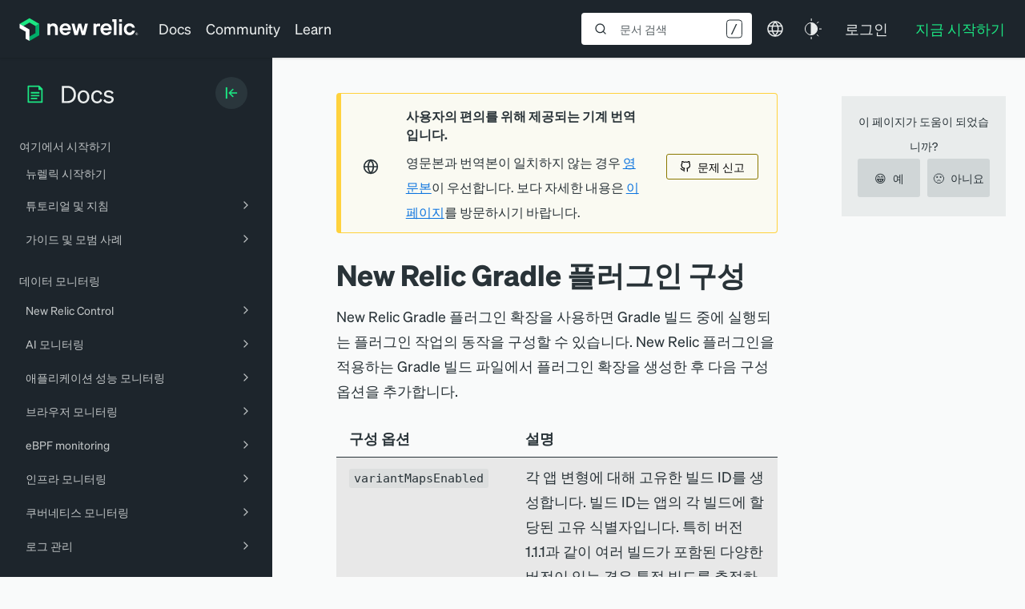

--- FILE ---
content_type: text/html; charset=utf-8
request_url: https://www.google.com/recaptcha/api2/anchor?ar=1&k=6LeGFt8UAAAAANfnpE8si2Z6NnAqYKnPAYgMpStu&co=aHR0cHM6Ly9kb2NzLm5ld3JlbGljLmNvbTo0NDM.&hl=en&v=TkacYOdEJbdB_JjX802TMer9&size=invisible&anchor-ms=20000&execute-ms=15000&cb=9zj0pleoa54h
body_size: 45364
content:
<!DOCTYPE HTML><html dir="ltr" lang="en"><head><meta http-equiv="Content-Type" content="text/html; charset=UTF-8">
<meta http-equiv="X-UA-Compatible" content="IE=edge">
<title>reCAPTCHA</title>
<style type="text/css">
/* cyrillic-ext */
@font-face {
  font-family: 'Roboto';
  font-style: normal;
  font-weight: 400;
  src: url(//fonts.gstatic.com/s/roboto/v18/KFOmCnqEu92Fr1Mu72xKKTU1Kvnz.woff2) format('woff2');
  unicode-range: U+0460-052F, U+1C80-1C8A, U+20B4, U+2DE0-2DFF, U+A640-A69F, U+FE2E-FE2F;
}
/* cyrillic */
@font-face {
  font-family: 'Roboto';
  font-style: normal;
  font-weight: 400;
  src: url(//fonts.gstatic.com/s/roboto/v18/KFOmCnqEu92Fr1Mu5mxKKTU1Kvnz.woff2) format('woff2');
  unicode-range: U+0301, U+0400-045F, U+0490-0491, U+04B0-04B1, U+2116;
}
/* greek-ext */
@font-face {
  font-family: 'Roboto';
  font-style: normal;
  font-weight: 400;
  src: url(//fonts.gstatic.com/s/roboto/v18/KFOmCnqEu92Fr1Mu7mxKKTU1Kvnz.woff2) format('woff2');
  unicode-range: U+1F00-1FFF;
}
/* greek */
@font-face {
  font-family: 'Roboto';
  font-style: normal;
  font-weight: 400;
  src: url(//fonts.gstatic.com/s/roboto/v18/KFOmCnqEu92Fr1Mu4WxKKTU1Kvnz.woff2) format('woff2');
  unicode-range: U+0370-0377, U+037A-037F, U+0384-038A, U+038C, U+038E-03A1, U+03A3-03FF;
}
/* vietnamese */
@font-face {
  font-family: 'Roboto';
  font-style: normal;
  font-weight: 400;
  src: url(//fonts.gstatic.com/s/roboto/v18/KFOmCnqEu92Fr1Mu7WxKKTU1Kvnz.woff2) format('woff2');
  unicode-range: U+0102-0103, U+0110-0111, U+0128-0129, U+0168-0169, U+01A0-01A1, U+01AF-01B0, U+0300-0301, U+0303-0304, U+0308-0309, U+0323, U+0329, U+1EA0-1EF9, U+20AB;
}
/* latin-ext */
@font-face {
  font-family: 'Roboto';
  font-style: normal;
  font-weight: 400;
  src: url(//fonts.gstatic.com/s/roboto/v18/KFOmCnqEu92Fr1Mu7GxKKTU1Kvnz.woff2) format('woff2');
  unicode-range: U+0100-02BA, U+02BD-02C5, U+02C7-02CC, U+02CE-02D7, U+02DD-02FF, U+0304, U+0308, U+0329, U+1D00-1DBF, U+1E00-1E9F, U+1EF2-1EFF, U+2020, U+20A0-20AB, U+20AD-20C0, U+2113, U+2C60-2C7F, U+A720-A7FF;
}
/* latin */
@font-face {
  font-family: 'Roboto';
  font-style: normal;
  font-weight: 400;
  src: url(//fonts.gstatic.com/s/roboto/v18/KFOmCnqEu92Fr1Mu4mxKKTU1Kg.woff2) format('woff2');
  unicode-range: U+0000-00FF, U+0131, U+0152-0153, U+02BB-02BC, U+02C6, U+02DA, U+02DC, U+0304, U+0308, U+0329, U+2000-206F, U+20AC, U+2122, U+2191, U+2193, U+2212, U+2215, U+FEFF, U+FFFD;
}
/* cyrillic-ext */
@font-face {
  font-family: 'Roboto';
  font-style: normal;
  font-weight: 500;
  src: url(//fonts.gstatic.com/s/roboto/v18/KFOlCnqEu92Fr1MmEU9fCRc4AMP6lbBP.woff2) format('woff2');
  unicode-range: U+0460-052F, U+1C80-1C8A, U+20B4, U+2DE0-2DFF, U+A640-A69F, U+FE2E-FE2F;
}
/* cyrillic */
@font-face {
  font-family: 'Roboto';
  font-style: normal;
  font-weight: 500;
  src: url(//fonts.gstatic.com/s/roboto/v18/KFOlCnqEu92Fr1MmEU9fABc4AMP6lbBP.woff2) format('woff2');
  unicode-range: U+0301, U+0400-045F, U+0490-0491, U+04B0-04B1, U+2116;
}
/* greek-ext */
@font-face {
  font-family: 'Roboto';
  font-style: normal;
  font-weight: 500;
  src: url(//fonts.gstatic.com/s/roboto/v18/KFOlCnqEu92Fr1MmEU9fCBc4AMP6lbBP.woff2) format('woff2');
  unicode-range: U+1F00-1FFF;
}
/* greek */
@font-face {
  font-family: 'Roboto';
  font-style: normal;
  font-weight: 500;
  src: url(//fonts.gstatic.com/s/roboto/v18/KFOlCnqEu92Fr1MmEU9fBxc4AMP6lbBP.woff2) format('woff2');
  unicode-range: U+0370-0377, U+037A-037F, U+0384-038A, U+038C, U+038E-03A1, U+03A3-03FF;
}
/* vietnamese */
@font-face {
  font-family: 'Roboto';
  font-style: normal;
  font-weight: 500;
  src: url(//fonts.gstatic.com/s/roboto/v18/KFOlCnqEu92Fr1MmEU9fCxc4AMP6lbBP.woff2) format('woff2');
  unicode-range: U+0102-0103, U+0110-0111, U+0128-0129, U+0168-0169, U+01A0-01A1, U+01AF-01B0, U+0300-0301, U+0303-0304, U+0308-0309, U+0323, U+0329, U+1EA0-1EF9, U+20AB;
}
/* latin-ext */
@font-face {
  font-family: 'Roboto';
  font-style: normal;
  font-weight: 500;
  src: url(//fonts.gstatic.com/s/roboto/v18/KFOlCnqEu92Fr1MmEU9fChc4AMP6lbBP.woff2) format('woff2');
  unicode-range: U+0100-02BA, U+02BD-02C5, U+02C7-02CC, U+02CE-02D7, U+02DD-02FF, U+0304, U+0308, U+0329, U+1D00-1DBF, U+1E00-1E9F, U+1EF2-1EFF, U+2020, U+20A0-20AB, U+20AD-20C0, U+2113, U+2C60-2C7F, U+A720-A7FF;
}
/* latin */
@font-face {
  font-family: 'Roboto';
  font-style: normal;
  font-weight: 500;
  src: url(//fonts.gstatic.com/s/roboto/v18/KFOlCnqEu92Fr1MmEU9fBBc4AMP6lQ.woff2) format('woff2');
  unicode-range: U+0000-00FF, U+0131, U+0152-0153, U+02BB-02BC, U+02C6, U+02DA, U+02DC, U+0304, U+0308, U+0329, U+2000-206F, U+20AC, U+2122, U+2191, U+2193, U+2212, U+2215, U+FEFF, U+FFFD;
}
/* cyrillic-ext */
@font-face {
  font-family: 'Roboto';
  font-style: normal;
  font-weight: 900;
  src: url(//fonts.gstatic.com/s/roboto/v18/KFOlCnqEu92Fr1MmYUtfCRc4AMP6lbBP.woff2) format('woff2');
  unicode-range: U+0460-052F, U+1C80-1C8A, U+20B4, U+2DE0-2DFF, U+A640-A69F, U+FE2E-FE2F;
}
/* cyrillic */
@font-face {
  font-family: 'Roboto';
  font-style: normal;
  font-weight: 900;
  src: url(//fonts.gstatic.com/s/roboto/v18/KFOlCnqEu92Fr1MmYUtfABc4AMP6lbBP.woff2) format('woff2');
  unicode-range: U+0301, U+0400-045F, U+0490-0491, U+04B0-04B1, U+2116;
}
/* greek-ext */
@font-face {
  font-family: 'Roboto';
  font-style: normal;
  font-weight: 900;
  src: url(//fonts.gstatic.com/s/roboto/v18/KFOlCnqEu92Fr1MmYUtfCBc4AMP6lbBP.woff2) format('woff2');
  unicode-range: U+1F00-1FFF;
}
/* greek */
@font-face {
  font-family: 'Roboto';
  font-style: normal;
  font-weight: 900;
  src: url(//fonts.gstatic.com/s/roboto/v18/KFOlCnqEu92Fr1MmYUtfBxc4AMP6lbBP.woff2) format('woff2');
  unicode-range: U+0370-0377, U+037A-037F, U+0384-038A, U+038C, U+038E-03A1, U+03A3-03FF;
}
/* vietnamese */
@font-face {
  font-family: 'Roboto';
  font-style: normal;
  font-weight: 900;
  src: url(//fonts.gstatic.com/s/roboto/v18/KFOlCnqEu92Fr1MmYUtfCxc4AMP6lbBP.woff2) format('woff2');
  unicode-range: U+0102-0103, U+0110-0111, U+0128-0129, U+0168-0169, U+01A0-01A1, U+01AF-01B0, U+0300-0301, U+0303-0304, U+0308-0309, U+0323, U+0329, U+1EA0-1EF9, U+20AB;
}
/* latin-ext */
@font-face {
  font-family: 'Roboto';
  font-style: normal;
  font-weight: 900;
  src: url(//fonts.gstatic.com/s/roboto/v18/KFOlCnqEu92Fr1MmYUtfChc4AMP6lbBP.woff2) format('woff2');
  unicode-range: U+0100-02BA, U+02BD-02C5, U+02C7-02CC, U+02CE-02D7, U+02DD-02FF, U+0304, U+0308, U+0329, U+1D00-1DBF, U+1E00-1E9F, U+1EF2-1EFF, U+2020, U+20A0-20AB, U+20AD-20C0, U+2113, U+2C60-2C7F, U+A720-A7FF;
}
/* latin */
@font-face {
  font-family: 'Roboto';
  font-style: normal;
  font-weight: 900;
  src: url(//fonts.gstatic.com/s/roboto/v18/KFOlCnqEu92Fr1MmYUtfBBc4AMP6lQ.woff2) format('woff2');
  unicode-range: U+0000-00FF, U+0131, U+0152-0153, U+02BB-02BC, U+02C6, U+02DA, U+02DC, U+0304, U+0308, U+0329, U+2000-206F, U+20AC, U+2122, U+2191, U+2193, U+2212, U+2215, U+FEFF, U+FFFD;
}

</style>
<link rel="stylesheet" type="text/css" href="https://www.gstatic.com/recaptcha/releases/TkacYOdEJbdB_JjX802TMer9/styles__ltr.css">
<script nonce="zLfilAFMJHCK45h58A9I_A" type="text/javascript">window['__recaptcha_api'] = 'https://www.google.com/recaptcha/api2/';</script>
<script type="text/javascript" src="https://www.gstatic.com/recaptcha/releases/TkacYOdEJbdB_JjX802TMer9/recaptcha__en.js" nonce="zLfilAFMJHCK45h58A9I_A">
      
    </script></head>
<body><div id="rc-anchor-alert" class="rc-anchor-alert"></div>
<input type="hidden" id="recaptcha-token" value="[base64]">
<script type="text/javascript" nonce="zLfilAFMJHCK45h58A9I_A">
      recaptcha.anchor.Main.init("[\x22ainput\x22,[\x22bgdata\x22,\x22\x22,\[base64]/[base64]/[base64]/[base64]/ODU6NzksKFIuUF89RixSKSksUi51KSksUi5TKS5wdXNoKFtQZyx0LFg/[base64]/[base64]/[base64]/[base64]/bmV3IE5bd10oUFswXSk6Vz09Mj9uZXcgTlt3XShQWzBdLFBbMV0pOlc9PTM/bmV3IE5bd10oUFswXSxQWzFdLFBbMl0pOlc9PTQ/[base64]/[base64]/[base64]/[base64]/[base64]/[base64]\\u003d\\u003d\x22,\[base64]\\u003d\\u003d\x22,\x22wosEOzE0wrkOIMKLw4rCv2XDm0XCrBXCgcOww6d1wrPDjsKnwr/Cvi9zasO0wpPDksKlwrcwMEjDpcOFwqEZVcKIw7nCiMOvw7fDs8Kmw7jDqQzDi8KpwrZ5w6Ruw6YEA8OyacKWwqt/[base64]/wrMyTATCmcOaw7NBLTvDu2R9w4XCqcOtw6fCgA/DiXXDvsKZwokUw5APfBY7w5DCoAfCl8KNwrhCw6/CucOoSMObwrVSwqxpwrrDr3/DvMOxKHTDscOqw5LDmcOvX8K2w6lnwo4eYWotLRtGHX3DhU1XwpMuw6TDnsK4w4/DlsOfM8OgwpImdMKubMKCw5zCkGAFJxTCr2rDgEzDnMK/w4nDjsOBwodjw4YuawTDvAXCqEvCkB7Di8Ofw5V7KMKowoNcZ8KROMOXBMOBw5HCtMKuw59fwp1Zw4bDiz0bw5QvwrrDjTNwWsOXesORw4DDk8OaVhcDwrfDiCV3Zx1wBzHDv8K5VsK6bB0aRMOnZcKrwrDDhcOkw7LDgsK/V0HCm8OEfcO/[base64]/Ch8Knw40Yw5PDnGVbAsO/w78Zw5jCixzDqiDDlsOiw6LChwvCmsOEwrfDvWHDusOnwq/CnsKHwpfDq1MdZMOKw4ojw7vCpMOMV2vCssODbH7Drg/[base64]/woAwwpXDj8O1wqorwpQUwoHDsMK1LcOKV8KQPsKywpHCvcKZwqM7cMOYcUtfw6XDtsKlRVVCN0x/[base64]/H8O6WR/CncKJTC7DnkPCoMK8U8OmH0sjXsOOw5tqWcOjWS3DmMOrF8Knw4Z0wpZuH1fDlMONVMK/TkfCm8KMw5Uvw4sVw47CiMOqw7B5U2E5QsKtw7I4NcOswpkmwr5bwrJrGcKiGlXCv8OcLcK3QMO8HDLClMOMwobCssO+QEpiw5HDsD0LPBvCiXnDuzZQw4rDonTClAQdK2fCsUdgwobDk8Ocw4LDoAEpw5PDrcOhw6fCtS8/I8K3wqlhw4VvPcOjDwjCpcObMsK7LnbCiMKFwpQuwq8fB8KHwr7DlgQGwpXCssO4KgrDtClmw40Rw7DDpsKHw4tqwqnCnkJWw5o7w4k2TXHChsOrWsO3Z8OANcKzIMK9ODhtSlpfSVDCgcOjw5PCq35VwqFmwoDDtsOFQcK4worCrnYMwpxid1/DryLCgiQJw64CDzTDtH0qwoUUw7JwJcOff1hNwrQmbcO2K2c8w7Zrw63CsUIPw55zw7x3w4/[base64]/EsONT8KWYWM4KMOhw7LCl8OeGMKhw7/CtHDDk8KZdDjDksObIx92w6YgVsOwGcOZP8O8ZcKdwrjDn31bwoF2wrsbw68ewpjCjcKMwo/Cj3TDsGLCmVVTYMOCZ8KBwqJLw6fDrSXDkcOMVsOIw6YCVjQ+w68QwrI8MsKYw4E7IQ41w7zClmkxUsOeeXbCghZbwpo8eA/DusOId8Omw7zCgmQzw5nCtsOWXRLDm3Ryw4IYEsKycMO2f1JHKMK6w6LDvcO6eix5YTgTwqLClgvDqGbDk8OoRzUGRcKiMMOpwo1JF8Kww4/[base64]/[base64]/CtcOKSQEpw7wmcSzClS/CkFM1NMOddHzDggDCpsKswrHCgMKXe0JnwqnDl8KEwrEKw7wZw7bDtkfDp8KCwpdCw61Aw75ywod+IsKWIUvDpcOewr/DnsOINsKpw6DDomMuUsOlVVPCsH4ie8KsIMO5w5RxclEIwqkZwobCl8OkelnDlMKxNMK4JMOiw5/[base64]/fcOvNil3TzzCrsOoIcKcw7rDpcK9w4nDtn0owqvCn2Y1OgDDqirDhlHDp8OSSgjDlcKTOUsvw6XCvsKfwoRjeMKKw74Jw744w74TPQExdMKKwr4Kw5/CjGbCuMKkOS/[base64]/RMOcIWVzTSbDtGFFwrXDkgBuLMOUw41WwptNw4ErwpNvUX1IGMOQYcO+w51ewqB6w7TDqcOiSsKQwo1zHBULTsK3wq9/LAgSNxUlwpbCmsO2P8KBZsO3EBzDlDrDoMO8HcOWLEJ/wqvDqcOxS8OlwokyK8K4eW7Ct8OGw5LChX7CmGhVw73CkMOpw788amVpNcKYFRbCiQfCq1sGwojDsMOpw5TDjRnDuCl6LRhHZMKuwrQ6LsKbw6NRwoVINsKYwprDucOyw5ppw7bCnh5JJRbCqcOWw5lcUMO8w73DlMKSw5DClxQswoo4RyU+WXQKw4Z/wplxw7RfOcKwTcOgw4nDi31tOsOiw67Dk8OdGFFMw4PCuQ7Dt0vDt0LClMKwZxVLJsO4csOBw75bw4TCmX7Cp8Omw5TCtsKMw6MeXjdCNcKRBQHCi8OuchV4w5EzwpfDh8Ohw5vCqMOfwp7CmTZNw6/Cp8OhwoFdwqDCnRV1wrzCu8Kkw69QwokyU8KTWcOiw7HDkGZYEihjwpjCjcKrwpHCuV/[base64]/DsD/CphvCrcKHMisGwpFtw7bDksKUDlnDn1fCpQsuw5vCtMKwdsK/wr0bwrlfwovCmMOeecO0DAbCvMKVw5TCnS/CoXDDq8KKw7xxRMOgVlY5YMOlLMKnEsKxblA8M8Orwq0QMCXCkcK5TMOMw6kpwokMZ011w6xFwrTDscOjecKxwp1Lw5TDucKvw5LDimAsBcKewpfDp3nDv8Orw6EAwptLwpzCucOvw5LCsmtBw5Aww4Zjw5jCjSXDt1BvaldZH8KqwokpQcK9wq/DglPCssOdw6J/P8OEX2DCg8OsIhMpaCs1wqVmwrVhbAbDjcOpeFHDlsOfKFQIwpdjLcOgw6bCkirCpWTClgPDgcKzwqvCj8OjRsKyZEPDly18w7hvb8Ohw401w7EBKsKfHBHDlcKUc8Kfw5HDj8KIZmw/[base64]/Dn0PDmj09DxLDtCowUcK3wovCsk7DjMO8IHvChzNJeHpwe8O9WEHCgMKmwpgswpt7w5YNOMO5wojCtsO/wrTCq2PCh1o5eMK7JcKQMnHCl8KJVCYnYsO4XGZ0Kz7DlMOYwrLDr3DDs8KYw4IOw7g+wpQnwq9gaQvCnMODJsOHTMO2PcOzS8KBw6J9w65MaGBfS3Nrw5LDq1DCkX0ZwoPChcOOQBtfNQbDtcK/HS9abMK2ImrDtMKYAQUewr5nwpjCt8O/YXrCrxnDicKtworCg8KSOBfDnV7Dr2LCqMOIGl/DtBgGJA7ClzIJwpfDi8OrRDHDgDw9w7jCo8Ktw4XCtsKQblJRfiI2GMKLwpYgIMOeFDlPw6Q8wpnCrm3DvsKJw79bdj9cw5tZwpdgw4XDj0vCgsOAw6Rjwqw/w5/CijFSGjfDqxzCqjdzJRsPDMKVwphqCsO+wqbCkMK/NMOdwrnCkcKvO0p3HHfClsOWw68MOgDCu2BvJBwcRcOIVy7DkMKcw44NH2VjUlLDk8K7D8ObFMKjwqTCjsOnLnXChl7DtgNyw6XDlsOdIDvCnQZbOl7DpHU2wrI7TMOsJhHCrDrDoMKWCW83FAfCjx5fwo0HVE1zwqR5wq5ldW7DsMKmw67CrU9/ScKNOMOme8Ovax0bH8K1bcKWwoRywp3DsiVgaxfDgARldMKgIyBdISR7BFFdWDbCtQ3ClWzDul5aw6Uww60oQ8KuKQkAFMKQwqvCqcOtw5HDrnxyw5NGScK5QMKfVXnCpAtXw7phcHTCqQHDgMOEw57CqAkrRx/CgD5fbsKOwqtnK2RWbXATeGttbW7Ct3bDlcKnVzXCk1DDiRnDtV/[base64]/Rmh9WRrCmcKRKsO+w64VRsK4w6rCkWbCj8K1I8O+BQfDoCIowrPCggHCvTl/b8KxwqPDkQzCu8OuAcKjbX46YsOrwqILIjXCmwbCrG4rGMO/CsOCwrHDgzrDq8OvaiDCu2zDkh4jQ8OZwqzCpirCv0rCokrDmW7DqEDCvkd3L2XDnMKvH8Ofw57DhcO8T30VwrjDs8KYwrM9a0s2GMKYw4BsOcOYwqh3w7DCocO6Fyc/wpPCgAs4wrrDoWdHwqEzwrtkMEDCr8ONwqXCsMKpXnLCl0PCvcOOZsO+wqY4aG/CkXnDm2Q5AsOqw69basKFDAnCkAHDnDJnw49hKD7DocKpwokUwqvDvUPDjjsvNAZkL8OuVRkyw6l4PcODw4phwoUGfT0Ww6kXw6rDicOEM8OwwrrCng3ClVwIdU7Cs8KKAR18w7jCqhLCp8KJwoovSBzDh8Otb2zCscO8HmsvbMKxUMO/w65RXlPDrcKiw5XDuy7CqMKvYMKdWcKcfsOhIRAtEcK6wrnDsEp2wrUXGwjDqBrDtzjDvMO3DFcbw4PDicKewqvCrsO8wpk3wrMzw6Ihw5FHwps1wpzDucKgw6lCwrhvfmvCjMKKwpoZwrJfw6RGJcKyGsK/w6TDi8KWw4YQF3zDssOew57CuXnDu8Kaw5rCsMKUwrw+T8KTe8OxT8KkbMO2wpduaMOCLlhuw4rDlUoAw7lbwqDDnhTDiMKWVcKLPRHDksKtw6LDhzJew6wZNy8lw4hHfcK/MsOlw5NoPl1HwoJHGT3ColE/[base64]/Crh7CpcKJWsKeFMKUDVZrb8K8w73CvsKvwqZNZMKEwqdtImoWZHXCiMK7wrRKw7IuIsKuwrcCL3oHPz3DlkppwpLCp8OCw4bCjUECw7gAdEvCnMOeAgFsw6/[base64]/wogXDsKSw49eCcOEwrUOHsKkwrrCjcKGKMO+X8KAw7XCg1jDi8KDw7clTcOXOsKtXsO/w7XCvcO/PMOATjDDjxQjw5pfw5DDqsOVIsOkOMONAsORDV8sQBHCnQHCg8KWWDEdw4wjwobDo3VRDQnCiDd+d8O/DMKlworDrMODw4PDtxLCrXjCiQx4w7zDtQzCkMOCw57Drw3DmcOmwrtmw7ksw7s+w4lpMXrCsQrDvSc9w5zCoDtcGsOnwqA9wpJEMcKFw7rCt8OPIcKwwoXDmRLCiSHCkybDgsOhMDU/wq9AR2AjwpPDvW0/KT3CnsOBN8K1JlPDksObVsO/dMKHVEfDkiLCpMK5TVEufMO6McKbwq3DvT7CoFgZwrjCkMOCTMOxw4/[base64]/[base64]/w5MTKwpzIV7DgMOTwpzDil/Cg8K9UcODFG87GcKfwpVtQ8Klwp82H8OuwqFKCMKDMMKkwpBXAsKWHMOzwpjChHFRw6sGSzjCp03Ck8KzwpzDjHEgWAXDv8OGwq4Iw5PCssO1w4DDqz3CnDsyBmUFAMOMwo4te8ONw7vCscKAIMKLSsKmwqABwq/DkkTCicKraXkZKhHDrsKDUsOfwrbDk8KHbgDClSvDpkhCw7bCk8Ouw7IQwr7CtVTDsmPDnAxESiQbDcKJcsOuS8Oow4gRwq4DMy/DsWoVw65yCgfDmcOiwpRfUcKowo5FfEVXwpdWw5gzbMOJRxPDomMZL8OPJgZKccKewq8hw5fDrMOzVmrDuSjDnDbCgcK/YFjDm8O6wrjDjl3CrcKwwoXCtSoLw5nCnsKpYkVuwrtvw5YJL0zDpHpGYsODw6dFw4zDpStIw5dQasOOQMKzw6bCj8KZwo7ClHQhw7JawqXClcOEw4bDvXzDvsOQFcKowofCsidCOWsFFk3Co8KzwoZNw6Z/wq8nGMKSJsKkwqbDvRLDkSwLw6gRO0PDocKWwol6cWJZKcKQw5E4IsOeQm1Iw6M6wqVRBy/CpsOBw4LDs8OOaAAew5jDrsKFwp7Dix3DlmbDg13Cv8KJw6Bew6ccw4XDrhjCjBxdwrIPThfDkMOxEx3DpcK3GA7Ct8KOdsKnVx7DlsKFw7jCpX0hLcK+w6bDugcTw7t3w7vDlTUHwpkpWCwrasONwpIAw7s2w71oFnthwrwpwrhiF38QLcK3w6HDnnMdw4wfTEshMy/Cu8K0w5BVZsOuCMO7NcOsNsKywqnCgistw47Cr8KSNcKCw5x8BMOgDQliFVFmwrhowqB8B8O+D37DjAIzBsOOwp3DtcOQw40PATjDmcORCW5pLsKAwpjDoMKyw4jDqsOHwpDDs8O5w4TCh3RpRcOqwo5xIn87w4jDoV3CvsKGw7HCocOjSMO3w7/CqcKHworDjgtsw5l0QsOVwqtQwpRvw6DDqMOHOEPCoH7CvRALwrgBN8KSwrfCucOgbMK6w6XCocKcw7xhKTbDksKewp/Cs8O3Q33DjmVfwrDDuhUew53CqHHCmFcEZ3h9A8OWAAY5eETDsDnCksOVwq7ClsO9DE7CiFfCkx06dAfCjMOUw5dtw5JdwpV0wqBoTS7ChGHDs8OUcsO7HMKZexUcwp/[base64]/wqB2fRbDtsORDnkxw5bCqBVMEcORChnDoxIObkLCp8KwUWHDtMOZw4B5wrzCgMK7K8OgSCXDtcOmGVhFEGYZecOqMm4Hw45bX8OVw7vCrG9iNFzDqQnCvR80fsKCwpx/U2AsaSzCq8K2w70eLMK1QMO6eTpZw4hQwrXDgzHCucKqw7DDmMKAw6vDqDYewq/[base64]/CicKrwqvDucOww5DDt8OlV8O6w47Cq8KwS8Oaw7HDo8KswpDDg38QEsOowoDCosOLw6oEPwYDSMO/w53DkAZfw6dxw6LDlEBmwr3DsUnCtMKCwqTDusOvwpzDhsKDWMOBAcKYXsKGw5oMwpFiw45Hw67CscO3wpUqYcOsGTTCpjjCiEbDr8KVwr/CuWzCtcKsdCxReSLCuwfDgcOtI8KWSWfCp8KcLXwnesOgb0TCiMKSN8Kfw4VjYHwxw5DDg8KIw6zDlys+w5nDqMK4EsKdCMO3Rw/DuHVyZSfDjmDCpQ7DlCM4wptHGcOtw7B0DsOybcKaQMOYwpJTd2zCqcOHw74NDMKCwptGwpDCrB4pw5jDoARFfn0GCSnCp8KCw4Ziwo/Dk8OVw4Rfw4nCsks0wocFTMK7PcKqasKDwqDCpMKHEEfClHoQwoIdwo86wqE2w6xzNMOPw5fCpyYCNcO0HVzDnsOTMl/DgRh+dXjCrQ/CgGXDrsOCwrtswrddIwnDuiIQwo/CqMKjw4wwTsKPZRbDmD3DisOxw5stYcOPw6J7X8Ovwq3CusKTw63DpMKRwoxSw40KeMORwpcUwqLCjyEbAMOWw7LCtn54wrnCpMOqGBRMw4V7wrrCmsKzwqsTZcKPwqkcwqrDg8O7JsKnE8Oaw74SMBjCisOQw79MOAnDp1rCtmMywpXCtEQUwr/[base64]/[base64]/DqsKKw44XwpU5w7BKw799f39+BnUjw6zCuk1oOsOowobChMOpewPDg8K/[base64]/[base64]/[base64]/Cl8O+RjDCpsO0WsO8w5fDksKxBMO7V8OfwpzCgFgpw7c0wobDjWBfUcK3WQpmw5rDsA/CocOIZ8Ozf8O7wpXCs8OVScK1wovCnsOtwoNvQFcXwqHCnMKpw4xgZMOCM8KTwpdbXMKXwqBOw4LCk8OgecOPw5bDj8KiEFDDtB7Dp8Ksw5nCsMKmNFQjL8Ooc8OCwqQGwqQhB20mEzhQwqvCjnPCmcKBeUvDp33CglEcZXjCvgBBAcOYTMOHGH/CmQ/DvMKqwoNYwqURJkHCu8Kvw6QTGl3DognCqykmMMKsw7nDuSlfw7/CusOgOVIZwp3CsMOdaUnCrHAhw5leacKmYcKdw4DDtkTDssKKwo7Dv8KiwqBUW8OWwprCiE9rw6XDo8OdIQzCjUdvQRTCk1nDksOJw7RpHBnDhmjDr8O6wpsHwqLDkXzDiwImwrHCoQbCtcO1AFAIH2zCuxvChMO7wp/Cj8KralDCjU/DnMO7ZcOQwprCrDBKw7U0JMKifFRDcsOjw7Qdwq7Dkz1Da8KLXTlWw4TDq8O4wqPDtcKMwr/CiMKpwrcKTMKgwpB3wrPDtcKPXGNSw5bCgMKVw7jCvsOjGMOUw60OJw06w6gXw7lbCmIjw7t7JMOQw7kMGkDDvStWFn7CmcKGwpXDi8OGwoYcbXvCr1bCryHDnMKANzfCtV3Cv8K0w5UZw7TDlsK0BcKqwokBQBAhwo7CjMKPaj86OMOwQ8KrBm/Ct8KHwrpaQ8KmABE3w7XCvMOcX8OYwpjCu0jCuGMKHSphUEzDlcOFwqvCjFsCQMOqAMKUw4TDs8OOC8Ocw7g/[base64]/Cl1Vvw7jDpRYwwoTCtcO6w4bCpAvDncOLw6tkwobDssOVwpQ7w6RgwrvDtjXCm8OpEUopVMKmViMeAcOIwrHCn8OcwpfCoMKgw4DDgMKPfGHDn8OjwrfDtcO1CUM3woRQHSBmEcOLGMOBQcKIwpNYw6RpAAwkw5vDnHd5wpYuw6fCnh8fwr3CsMOAwovChT5tXiNMcg/Cs8OqIgQHw51QDsOPw45nC8KUEcKswrPDihvDqsKSwrnCgV8qwo/DrwrCuMKDSMKQw5zCsjVvw79jP8OmwpIWBEvCpm5AbsOMwqbDh8ORw5zDtQV0wroNPivDuDzDrmvDnMOpfQYwwqPDlcO6w6PDg8KcwpTCj8OIPBzCvcOTwoHDtX8TwoLCi3rCjMORe8KZwp/CtcKrYijDlEPCvcK3AcKIwqDDokpIw7LCocOaw4N3RcKvLEbDsMKcXlgkw5DDiEUaT8OSw4JAO8K2wqVmwo8Xw6AkwpwfcsKZwrjCisK7wo7DvMKEdEXDg2jDiknCgCROwqDClQIIRcKuw7VKbcK+HQsrKGJUFsOawqTDmMO8w5TDqcKqbMO3Pk8dCcKkSHU/wpXDocKWw6HCmMO+w74pw7peIsOPwr/[base64]/Cjnh/w5LCggAYQ8O5Eik5FcO5w6FSwrtKwpTCocOzbRlgwpMaNcKKwphbwqfCn0vDmyHCsENmwpfDm1p2w5hyLknCrkrDvMO8O8OdfDEuScKnZMOyAGHDgznCnMKjZj7DssODwp7Cgy1XfsO6L8OPw6QoX8O2wq/[base64]/[base64]/ZcKrP8OeYMKuZE9QB8OuHXlGOTTCmwXDii1td8OOw7LCssOew68NDVDCn11+wozDpB3DnXRSwrvDlMKmNDzCh2/CtcO6DFfDmFnCi8ODCMOAfcOtw5vDicK0wrUNwqrCscOxRHnDqmXChjrClU12wobDqWADEy4BFsKSYcK3w7TDlMK8MMO4woAWd8O8wp/DnsKow4fCgcKlw53CvmLDnwTChxR5In3CgizChgjDv8O9L8KBIFQHOCzCv8OabC7DscOgw5PCisKnIj87wpvDqg/DtsK7w7JMw7IPJcKwEMK7aMKRHyfDm03CpcO/YEFkw6FBwqVywoLDvn4RW2QRN8O0w6l5RC7CrsKQXMKgQ8Kgw5JNw4PDtSzCo0PCkgfDucOPPMObAWxjMApoQ8KPPsOeF8OQOUo7wpLCilPDusKLb8K1wonDpsO2wpo4F8KHwqnCug7CksKjwpvCoRVVwp1ww5zCgMKBwq3CpG/CjUI/wovClcOdwoFZwrvCrDg6w7rChFJiC8OvdsOHwpJpw7tCw4PCsMO8Mixww5ZPw5nCjX3Ch37Di1LDm0lzw4FeQ8OBfX3DvUcsIFFXG8KGwr7CiSBgw4DDv8OVwojDi198OFs6w6nDr0XDnXkMBBtkW8KZwpsBf8OTw6fCnic4LcKKwp/[base64]/DmkfChV3DmwsYZkkuwpjCvzPChsKrARw3AiTDpcKIbCLDtTvDtAzClcK3w4TDuMK/an3CjjMpwrZ4w5pXwqtGwoBNRcKoNn0rJXDCrsO5wrQ9w5txEsOnwpJvw4DDgE3DgsKVV8KJw4XCj8KUCsO5wo3CpMOaA8KKRsKKwovDhcO7wq1hw7xPwpbCpVYmwrzDnhHDtsKzw6ELw4/Cp8KRDnHCncKyNQHDvyjClcKUOXDClsOtw73CrUEmwqgsw6cDNcK6PmV+SBA3w79VwrzDsCABQcOIEsKLUMOQw6XCosKLXgfCmcOtKsKRMcKMwpIbw49ywrTCkMObw79CwoDDn8KWw78twp7DjX/CuCpewrY6wpdBwrfDpwJhaMKZw5/DtcOufHYMfcKMw7dgw6fCh2AZwrHDmMOowqPCrMK0wpvChcKMN8Knwr5rwp8iwoV8w6DCuzg4w6fCjyPCoWDDkBRJa8Oywo9hw54VK8O8wqHCpcKCTS/DvxJqdl/Cl8OHaMOkwp7DuVjDlEw6c8O8w4ZZw4sJBnUCw7rDvsK8WcKETMKRwopUwp3Dh2HCkcKTJjLCpAnCrsOVwqZ2OSvCgGhSw7VSw44xJxvDt8Oew7FjDm3CvcKhQgrDuV8KwpDCgz/Cj2DDmgwqwo7DnRfDijdWIkE7w7rCvC/[base64]/CvcKKbQjDtMKiwqjDqMKyw5rCusOsfCfCpHXDlsOsw7rClcKTb8K1w5zDuWoZOSU0c8OEV09SPcOxF8O3B1lTwrTCo8ObM8KOAl0iwp3Ch1UzwoIZJ8OuwqHDuFYFw4R9FcKKw7rCusKew7PCjMKfBMKrXQBqCCjDo8Osw4EVwpJOFFwtwrjDk3/DmsKDw7TCrcOpwq3CnMOJwplRXsKBQgrCuETDhsO6wrBjGcKpHk3Cs3XDssO3w4bDssKleyLDjcKpLCPCrF4nWcOowoPDrcKVw4gkZU1JQFbCrcKOw4QbWsOxM0PDqcOhTBrCs8Orw51iS8OXFcKxIMKbMMKPw7djwoLCgl0NwrldwqjDhAZkw7/DrGBGwrXDpGZDCcOKwqV7w6bCjUnCnU8JwpbCosOJw4vCtsKaw5JbHUpYUhnCog9fZsKDYVrDoMK2Zg9cYcOfwoAXEg8GW8OKwp/DvyjDtMOLWMO9d8O9GcKaw6JqawkrSWAXdQ5PwoXCvV4hIgtOw4RMwocDw4zDtzBCQhheLmnCt8OFw4Z8XxNDb8KTwrTDiATDm8OGVXLDlTV/[base64]/DhyPDtMOwwpjCp3vDhm7DrHQ3ZD99OiMidcKVwrZww49hLjsHw4vCoiNjw7zChGE0wokAOkDCpkgIwpvChsKkw6ocPFjCmmnDi8KvEcK1wojDrnx7HMK4wrzDsMKBNm8dwr/ChcO8dMOzwqrDuSDCn1MxWsKIwp/DkcOJUMOCwpsRw7EDDlLChsKhZj9PJx7ChUHDkcKTw5LCqsOjw7/CkMOla8KVwo7DtxTDnwbDnl8bw67DhcO6QsK3JcKWGV8hwoYxwrYCRybChj0yw4HCrAvCu1gywrrDuBnDq35+w6TDhFlZw68dw5LDhRTCrhQ3w4XClEZVCmxZcVrDlTc4CsK4SWPCusKka8KIwpg6PcK2woTCqMOww63ChRjCqll5HmdKdm4lw6XCvGZ/aFbCo1dbwrbDjMOZw6Z2NsOYwpbDqxkZAcK3QjXCuVPCoG1qwrLCm8KmAzRGw4zDsjfDusO9B8KTwp4xwpoGw7Alb8O5WcKAw5DDvMKOOg52w4zCncKpwqUKKsOmw43CqS/CvsKIw6oUw4TDhsKAwo3CusO/w5XDsMKpwpRkw6jDt8K8Zmo2EsKdwqnDjcKxw7IlHioDwq5EXhPClXfCucOew6jCisOwTsKbZ1DDgm0Gw4ktw4Rkwq3CtRbDkMK7STbDr2HDsMKewrTCuTrDnGPDtcOuw7pPbyvCiWw8wpZ1w7BjwoUYK8OdUARVw6bCmcKrw4PCrz7Col/CpmvCrVPCvF5dBcOMJXdLJ8OGwobDqSgDw4HCjyTDksKLBsKVLl3Dl8KYw4XCk3/DmBMRw5LCjxo2TUsRwrpWC8ODH8K5w7fCvG/[base64]/eFHDoGwew75LfQFbwo4tw7nDiMOGwrjDi8K7w4oiwrZmOHnDjsKdwo/[base64]/Cs0g4wrnDrsKoOMKWwqlcdBQtw5/Dk8OYc1LCh0sVwqwSw6VdFMKGZ1QhEMK/a3rClUZZwoYewq7DucO2d8K7P8O6wqV8w7LCoMKnPsO2UsKzbsK4NUoBwpLCisKqEC/[base64]/[base64]/CgX/[base64]/CkcO6w7R3w5zDuzDCgxhaYGPDon3DpEo4NGLDsiLCk8KRwpvCosKMw4kLYMOOB8O4w5LDvw3CvXfCmjbDrhjDpnnCmsK3w5NlwpNhw4hXYnfCtsOdw4DDs8KGw6nDoyHDg8KxwqQQYAhpwpB4w79AFCnCpMOww48Gw5FjCkfDo8KGW8KdawE/w6pLahDDmsOaw5jDhcOFHijChyHCgMKvYcKHPMOyw4rCvsKMXkpAwprDu8KMKMKVQRfDvUXCr8OIw6kBPzHDrQbCq8Ktw77DtGIaRMORw6gTw793wrs3RkFlKBw0wpzDhycrUMK4wr58w5hWwpjClsOZw7XCukxswqE1wqlgX3Zmw7pFwpY4w7/DmEwtwqbCiMOCw6AjbsKQZ8Kxwoc+w5/DkUDDhsOUwqHDgcKZwpdWPMKgw6VeLcKewqzCg8KSwqATcsOhwrZwwq3Dq3fCr8KYwrJlSsKld1Y1woXCpsKGJMK3bHs3eMK+w7hYbMKdW8KLw7NVdzwJa8KhHMKTw45YFsOxCMOYw7FUw5DDnRTDtMOmw43Cjn/Dk8OWDlvChcOmEsKoKcOIw5XDnBxfKcKzwpHDgMKCFsOcwqIIw53Dig0jw5tHfMK/wonDjsKoQ8OHZGPCpWAOXTpraQXCqAfChcKRUEk7wpvDp2NtwpLDscKIw7nCkMOiGWjChDHDrALDl01LfsOzLRMHwoLCuMOCXcO5NT4Wa8KLwqQnw77DpMKeRsKyWBHDmhvCr8OJL8OIWsOAw4MAw5/DiREKd8OOw6cfwp8xwqpxw6F6w4w9woXDucK1U37DrENeRnjCiEnCoEUtZiQCwoYIw6bDj8OpwrEiTcKSLUlnHMOtFsKsT8Knwop/[base64]/Cr10Nw4p/w7DDoTbDosKSwokbwr5xLRzDoDjCk8ODw6ojw5HCmsKEwqDCjcKWCwchwrnDhgd3K2fCvsKTScO7OcOwwrZWQ8OmEsKSwr0oOFF7BjxwwpjDiWDCun1cCsO/dWTDkMKGOBHDsMK5MsOMwpN1Al3Cqk1wbGfDon9hwrpewprDrUpIw4g8DsKyVnYcMMOKwo4hwrhSED9hGcOtw7cMRsK/UsOXfcKySHzCvMOvw4F8w7LCgMKAw67CssOHfC7DhcKXK8O+McKiNXPDhn7DucOjw5rCkcOmw4VgwqjDqcOTw7/Cj8OiXHxbDMK1woUVw4jCgWFxY2fDtVY/ScOuwpnDvcObw5AXWcKfP8KCacKWw7/CgjtNK8OUw5jDsVzDhsOsQCAlwqTDrgwPAsODZATCn8Kmw5xqw4hzw4bDnSFCwrPDp8Kyw4bCoWNow4rCk8KCKEZqwr/[base64]/GDzDqSvDtcK9w5x9w5ccRyTDnMK6BSd4TEM+IT/DgmUww6jDlsKEBMOUS8OlSw0Hw74Iwq7Dj8ODwrFjMMOBwqJcfMObw4IUw5QWIzA+w7DDkMOswrfCocK/fcO0w7I3wqLDjMOLwppCwqoKwrHDg3AQMxnDlcOFcsKlw4seU8OdTcOqTT3DncOJLE49wo7CjcKtfsKGC2TDgSHCrsKHTcKaD8OLQ8KxwrEIw6/DiVRxw7waZ8OBw4XDo8OYeA8aw6DClcO9NsKyfVglwrd1bsOMwrVYA8OpHMODwrtVw4bCimJbDcKZPMK4FkLDkcOcd8O9w4zCiBAwHn9OAm0lRF1vw7zCjiBXUMOlw7PCjMOww5fDpMO6dcOCwrrCssO3w7DCqlE8XcOoNA3Dg8KMwosVwqbCq8KxJ8KaUULDhi/Cs0JWw47CtcKww69NCU8lGcOtNkjCicKkw7vDmiE3IcKUcyLDgGhWw6/[base64]/DjCV6YcKyZnsBZ3PCusKtwpTDtk1swqwufWQyXTI6w70PES4+wqtNw7IEJDlBwrrCgcK7w7TChsOEwpB7KcOGwp3CtsKhahPDkFHCqsOaO8OxJ8OSw7DDs8O7fStaMWHDkQ99GsK/RMOBYmQUCnI0wp9awp7CpMKwSSk3N8K7wqTDlcOHLcOiwoLDg8KSRUPDiUJZw4sLBFg9w61Yw4fDjMKsIsKpVC8JasKawpMeVm9ZQ2nDucOGw4wIw4XDjxvCnRQZfVtlwoZEw7PDmsO+wokowoTCsBHCncOFA8ONw4/Du8OzcwTDvyDDgsOkwoQqcFEgw4I4w71Aw57CiSfDvi8tPMOBdjhwwrHCqhnCpcOEKcKKHcOxGsKcw5XCpMKRw7h/FjdwwpPDrcOuw6jDmsK+w6sqecK1WcODwq53woPDmnfCvMKdw53CmH/Drk5xFgnDs8Kyw5MHw5fDn2jCo8OUZ8KlPsKUw4DDk8Oaw7B6wrjCvBjCusKXwqLCiirCvcOILcOuNMOxaTDCiMOdaMOjPEYLwqVQw7fDtmvDv8OgwrJQwrYAQltYw6HDvsOOw4DDk8O2wobCjsKLw7ciwp1KOMKrRcOLw7TCkMKYw7vDi8Kowo4Nw7/DmHNQfzIdX8Omw6Ikw6/Cs1XCvBrCuMOFwozDpUnCgcODw4ILw7fDsGfCsCU0w75ILsO/[base64]/QsOJRigsYA7DkFjDrcKITlBIw57DrHZcwoB/NAPDnyBwwpvDiF3Ct3hjPmVxw7LCuWJxTsOowrQRwpXDoCsew6DChC5Ga8OQfcKpMsOYMcOwcGjDvSl/w7fCmAfDgis3c8KQw4grwpXDhsORRcOwCH3Dl8OMXsOkTMKGwqvDq8KJGj1lS8Obw6bCkVjCl0Uiwp4NSsKEw4fCiMOuGCouRsOGw4DDnioRQMKNwrnCp1HDmMK8w4w7VHddwqHDsSzCqcOBw5QMwpPDn8KCwpDCk01cZDXCr8KRccOZwoPCjsO/wrRpw7XCpcKvKXPDkMK0YxXCmcKLRwrCrx/Cm8OlfjTCtwjDjcKTw4taMcOyHMOdLsK0MwXDvMOLUcOrGsOyXsK/wpjDo8KYdQ1cw5TCl8O8KUbDtsOGB8K/[base64]/CjsOnwonCjcKVw4gWw73DusOPw71ZwrcAbsKgKMOnH8KGasOtw7jDvMOLw5XCl8KAGFgbDCx+wqDDgsKOCljCqUJ/LsKhFsKkw6TCscKwQcOTXsK7w5XDpMKYwqbDucOzCRwPw45Cwr44HMO2HcK/ZMOmw4sbP8KZCRLCu2XDusK4wq0kQF7CghTCtMKaJMOuCMO+HMOIw45cHMKHfDIcZyrDqXjDssKNw6c6MlbDmjRLdDxAXytCIsO4wqnCmcOPfMORFUQpGWnCq8ONW8OgIcKZwrkCe8O5wql/A8K/wqEydysQLmouZ2R+asObNBPCk2nCtSxPw6N3wqfCpsOJSEI5w5JkX8KRwqvDkMK9w7XCqsKCw6/DscOSXcO4woU6w4DCrlbDj8OcZcKSR8K4WyLCiBFJw5YTa8KfwqDDplBuwpgZQ8OgPiHDuMOTw6xmwoPCu0Ypw4rCu0N+w67Dsxo2woIxw404OUvCosOqP8Krw6wIwrTCqcKMw7/CiE3DocKuc8KMwqrCmsOFUMO0w7PDsHLDuMOROGHDjkZRUsKswpDCjcKLDSwjwrhhwqotAVshQsOXwoTDrMKawpfCn1TCicOTw6JPI2nCucK3e8KJwoPCkiEPwozCosOcwrwLIcOHwoRJcsKifwnChsO7LyrDiUjCmA7DrybDlsOvw6EEwr/DhxZ2VBZYw77Dnm7Chww/[base64]/CosK3KSjCmWFbQ8KAbQ7Dn0oNOG9ZN8OPF0R9ak7Dh23Du3XCosKWwqLDtMKlbsKELyjDn8KPZRVOGMKqwot/NkHCqlhCJsOhw5zClMOpOMOewqrCrSXDmMOhw6YcwpDCvSvDjMOXw7dNwq8pwqPDnsKxMsK4w4Vmw63DsHzDqjpEw5LDmiXCmCPDusO5LMOfacOvJGBlwrwTwoV1wp/[base64]/LUTDtcO9Q8OVwqcXw5cuwpxXw6kDYsOXfwlKwppyw5PCuMOeYC5vwp7CslcGXsOlw5XCksO/w702El7CiMKuQsOdBgfDjAzDt3nCrsK6OTrDmibCgk/DoMKMwqTCjUEJIkQhbwokecKlRMKDw4DCok/[base64]/DoMOPwrTCqhE0A37Ci3oTw6LCmcKAJ04IH0LDhB8WfsKMw47DmF3CjBzDksOkwqDDl2zCnFPCkcK1wpnCoMKRFsOkwodWcnAEQTfCkATCtHJuw57DpcOXeFw2D8OrwpjCu0LCgSFiwq3Do0x8dsOABFbCgjXCm8KdNMKFEzfDgsOndMKdI8K8w43DpD0/WQLDrmVpwod+wqHDi8KrQ8KhMcKiKMKUw5zDmcOawrJew4IJw63Djj7CjgQ5ekpDw6ocw4bCiTFIUUQWZzggwoU9bWZ5CMOawpHCoR/CiCIhT8O9w6Nqw5dXwr7DuMOtw4xOJm/[base64]/[base64]/w53CmMO0VHfDhcKUwodGdMOHw5kFw4zChwnClMOuRkRREwo0XMKLZFICw7XCox3DqHrCqDbCscKuw6fDiWpwdT8FwobDrlRwwohdw7EPP8KnRC7Dq8K3YcOywqteZ8OVw53CoMKJAxzDjsKGwppKwqLCgsO8dlJ+\x22],null,[\x22conf\x22,null,\x226LeGFt8UAAAAANfnpE8si2Z6NnAqYKnPAYgMpStu\x22,0,null,null,null,0,[21,125,63,73,95,87,41,43,42,83,102,105,109,121],[7668936,937],0,null,null,null,null,0,null,0,null,700,1,null,0,\[base64]/tzcYADoGZWF6dTZkEg4Iiv2INxgAOgVNZklJNBoZCAMSFR0U8JfjNw7/vqUGGcSdCRmc4owCGQ\\u003d\\u003d\x22,0,0,null,null,1,null,0,1],\x22https://docs.newrelic.com:443\x22,null,[3,1,1],null,null,null,1,3600,[\x22https://www.google.com/intl/en/policies/privacy/\x22,\x22https://www.google.com/intl/en/policies/terms/\x22],\x22dwU8rWuPthuwzaeLS+4ogMWGzDLitRulTtP1mGmYmFA\\u003d\x22,1,0,null,1,1764325780536,0,0,[140],null,[30],\x22RC-mFcdujsNu8bfyw\x22,null,null,null,null,null,\x220dAFcWeA6xendRb6z029Eg8kVcZvU9TYYwmEZmBXUsBqQ82PzEWekwoxoadzIz9d2pdqL3Rb6q9D0CJU5j3AKzJRk57fnMooM7lw\x22,1764408580606]");
    </script></body></html>

--- FILE ---
content_type: text/html; charset=utf-8
request_url: https://www.google.com/recaptcha/api2/anchor?ar=1&k=6Lfn8wUiAAAAANBY-ZtKg4V9b4rdGZtJuAng62jo&co=aHR0cHM6Ly9kb2NzLm5ld3JlbGljLmNvbTo0NDM.&hl=en&v=TkacYOdEJbdB_JjX802TMer9&size=invisible&anchor-ms=20000&execute-ms=15000&cb=ppp7mynrxyfx
body_size: 45255
content:
<!DOCTYPE HTML><html dir="ltr" lang="en"><head><meta http-equiv="Content-Type" content="text/html; charset=UTF-8">
<meta http-equiv="X-UA-Compatible" content="IE=edge">
<title>reCAPTCHA</title>
<style type="text/css">
/* cyrillic-ext */
@font-face {
  font-family: 'Roboto';
  font-style: normal;
  font-weight: 400;
  src: url(//fonts.gstatic.com/s/roboto/v18/KFOmCnqEu92Fr1Mu72xKKTU1Kvnz.woff2) format('woff2');
  unicode-range: U+0460-052F, U+1C80-1C8A, U+20B4, U+2DE0-2DFF, U+A640-A69F, U+FE2E-FE2F;
}
/* cyrillic */
@font-face {
  font-family: 'Roboto';
  font-style: normal;
  font-weight: 400;
  src: url(//fonts.gstatic.com/s/roboto/v18/KFOmCnqEu92Fr1Mu5mxKKTU1Kvnz.woff2) format('woff2');
  unicode-range: U+0301, U+0400-045F, U+0490-0491, U+04B0-04B1, U+2116;
}
/* greek-ext */
@font-face {
  font-family: 'Roboto';
  font-style: normal;
  font-weight: 400;
  src: url(//fonts.gstatic.com/s/roboto/v18/KFOmCnqEu92Fr1Mu7mxKKTU1Kvnz.woff2) format('woff2');
  unicode-range: U+1F00-1FFF;
}
/* greek */
@font-face {
  font-family: 'Roboto';
  font-style: normal;
  font-weight: 400;
  src: url(//fonts.gstatic.com/s/roboto/v18/KFOmCnqEu92Fr1Mu4WxKKTU1Kvnz.woff2) format('woff2');
  unicode-range: U+0370-0377, U+037A-037F, U+0384-038A, U+038C, U+038E-03A1, U+03A3-03FF;
}
/* vietnamese */
@font-face {
  font-family: 'Roboto';
  font-style: normal;
  font-weight: 400;
  src: url(//fonts.gstatic.com/s/roboto/v18/KFOmCnqEu92Fr1Mu7WxKKTU1Kvnz.woff2) format('woff2');
  unicode-range: U+0102-0103, U+0110-0111, U+0128-0129, U+0168-0169, U+01A0-01A1, U+01AF-01B0, U+0300-0301, U+0303-0304, U+0308-0309, U+0323, U+0329, U+1EA0-1EF9, U+20AB;
}
/* latin-ext */
@font-face {
  font-family: 'Roboto';
  font-style: normal;
  font-weight: 400;
  src: url(//fonts.gstatic.com/s/roboto/v18/KFOmCnqEu92Fr1Mu7GxKKTU1Kvnz.woff2) format('woff2');
  unicode-range: U+0100-02BA, U+02BD-02C5, U+02C7-02CC, U+02CE-02D7, U+02DD-02FF, U+0304, U+0308, U+0329, U+1D00-1DBF, U+1E00-1E9F, U+1EF2-1EFF, U+2020, U+20A0-20AB, U+20AD-20C0, U+2113, U+2C60-2C7F, U+A720-A7FF;
}
/* latin */
@font-face {
  font-family: 'Roboto';
  font-style: normal;
  font-weight: 400;
  src: url(//fonts.gstatic.com/s/roboto/v18/KFOmCnqEu92Fr1Mu4mxKKTU1Kg.woff2) format('woff2');
  unicode-range: U+0000-00FF, U+0131, U+0152-0153, U+02BB-02BC, U+02C6, U+02DA, U+02DC, U+0304, U+0308, U+0329, U+2000-206F, U+20AC, U+2122, U+2191, U+2193, U+2212, U+2215, U+FEFF, U+FFFD;
}
/* cyrillic-ext */
@font-face {
  font-family: 'Roboto';
  font-style: normal;
  font-weight: 500;
  src: url(//fonts.gstatic.com/s/roboto/v18/KFOlCnqEu92Fr1MmEU9fCRc4AMP6lbBP.woff2) format('woff2');
  unicode-range: U+0460-052F, U+1C80-1C8A, U+20B4, U+2DE0-2DFF, U+A640-A69F, U+FE2E-FE2F;
}
/* cyrillic */
@font-face {
  font-family: 'Roboto';
  font-style: normal;
  font-weight: 500;
  src: url(//fonts.gstatic.com/s/roboto/v18/KFOlCnqEu92Fr1MmEU9fABc4AMP6lbBP.woff2) format('woff2');
  unicode-range: U+0301, U+0400-045F, U+0490-0491, U+04B0-04B1, U+2116;
}
/* greek-ext */
@font-face {
  font-family: 'Roboto';
  font-style: normal;
  font-weight: 500;
  src: url(//fonts.gstatic.com/s/roboto/v18/KFOlCnqEu92Fr1MmEU9fCBc4AMP6lbBP.woff2) format('woff2');
  unicode-range: U+1F00-1FFF;
}
/* greek */
@font-face {
  font-family: 'Roboto';
  font-style: normal;
  font-weight: 500;
  src: url(//fonts.gstatic.com/s/roboto/v18/KFOlCnqEu92Fr1MmEU9fBxc4AMP6lbBP.woff2) format('woff2');
  unicode-range: U+0370-0377, U+037A-037F, U+0384-038A, U+038C, U+038E-03A1, U+03A3-03FF;
}
/* vietnamese */
@font-face {
  font-family: 'Roboto';
  font-style: normal;
  font-weight: 500;
  src: url(//fonts.gstatic.com/s/roboto/v18/KFOlCnqEu92Fr1MmEU9fCxc4AMP6lbBP.woff2) format('woff2');
  unicode-range: U+0102-0103, U+0110-0111, U+0128-0129, U+0168-0169, U+01A0-01A1, U+01AF-01B0, U+0300-0301, U+0303-0304, U+0308-0309, U+0323, U+0329, U+1EA0-1EF9, U+20AB;
}
/* latin-ext */
@font-face {
  font-family: 'Roboto';
  font-style: normal;
  font-weight: 500;
  src: url(//fonts.gstatic.com/s/roboto/v18/KFOlCnqEu92Fr1MmEU9fChc4AMP6lbBP.woff2) format('woff2');
  unicode-range: U+0100-02BA, U+02BD-02C5, U+02C7-02CC, U+02CE-02D7, U+02DD-02FF, U+0304, U+0308, U+0329, U+1D00-1DBF, U+1E00-1E9F, U+1EF2-1EFF, U+2020, U+20A0-20AB, U+20AD-20C0, U+2113, U+2C60-2C7F, U+A720-A7FF;
}
/* latin */
@font-face {
  font-family: 'Roboto';
  font-style: normal;
  font-weight: 500;
  src: url(//fonts.gstatic.com/s/roboto/v18/KFOlCnqEu92Fr1MmEU9fBBc4AMP6lQ.woff2) format('woff2');
  unicode-range: U+0000-00FF, U+0131, U+0152-0153, U+02BB-02BC, U+02C6, U+02DA, U+02DC, U+0304, U+0308, U+0329, U+2000-206F, U+20AC, U+2122, U+2191, U+2193, U+2212, U+2215, U+FEFF, U+FFFD;
}
/* cyrillic-ext */
@font-face {
  font-family: 'Roboto';
  font-style: normal;
  font-weight: 900;
  src: url(//fonts.gstatic.com/s/roboto/v18/KFOlCnqEu92Fr1MmYUtfCRc4AMP6lbBP.woff2) format('woff2');
  unicode-range: U+0460-052F, U+1C80-1C8A, U+20B4, U+2DE0-2DFF, U+A640-A69F, U+FE2E-FE2F;
}
/* cyrillic */
@font-face {
  font-family: 'Roboto';
  font-style: normal;
  font-weight: 900;
  src: url(//fonts.gstatic.com/s/roboto/v18/KFOlCnqEu92Fr1MmYUtfABc4AMP6lbBP.woff2) format('woff2');
  unicode-range: U+0301, U+0400-045F, U+0490-0491, U+04B0-04B1, U+2116;
}
/* greek-ext */
@font-face {
  font-family: 'Roboto';
  font-style: normal;
  font-weight: 900;
  src: url(//fonts.gstatic.com/s/roboto/v18/KFOlCnqEu92Fr1MmYUtfCBc4AMP6lbBP.woff2) format('woff2');
  unicode-range: U+1F00-1FFF;
}
/* greek */
@font-face {
  font-family: 'Roboto';
  font-style: normal;
  font-weight: 900;
  src: url(//fonts.gstatic.com/s/roboto/v18/KFOlCnqEu92Fr1MmYUtfBxc4AMP6lbBP.woff2) format('woff2');
  unicode-range: U+0370-0377, U+037A-037F, U+0384-038A, U+038C, U+038E-03A1, U+03A3-03FF;
}
/* vietnamese */
@font-face {
  font-family: 'Roboto';
  font-style: normal;
  font-weight: 900;
  src: url(//fonts.gstatic.com/s/roboto/v18/KFOlCnqEu92Fr1MmYUtfCxc4AMP6lbBP.woff2) format('woff2');
  unicode-range: U+0102-0103, U+0110-0111, U+0128-0129, U+0168-0169, U+01A0-01A1, U+01AF-01B0, U+0300-0301, U+0303-0304, U+0308-0309, U+0323, U+0329, U+1EA0-1EF9, U+20AB;
}
/* latin-ext */
@font-face {
  font-family: 'Roboto';
  font-style: normal;
  font-weight: 900;
  src: url(//fonts.gstatic.com/s/roboto/v18/KFOlCnqEu92Fr1MmYUtfChc4AMP6lbBP.woff2) format('woff2');
  unicode-range: U+0100-02BA, U+02BD-02C5, U+02C7-02CC, U+02CE-02D7, U+02DD-02FF, U+0304, U+0308, U+0329, U+1D00-1DBF, U+1E00-1E9F, U+1EF2-1EFF, U+2020, U+20A0-20AB, U+20AD-20C0, U+2113, U+2C60-2C7F, U+A720-A7FF;
}
/* latin */
@font-face {
  font-family: 'Roboto';
  font-style: normal;
  font-weight: 900;
  src: url(//fonts.gstatic.com/s/roboto/v18/KFOlCnqEu92Fr1MmYUtfBBc4AMP6lQ.woff2) format('woff2');
  unicode-range: U+0000-00FF, U+0131, U+0152-0153, U+02BB-02BC, U+02C6, U+02DA, U+02DC, U+0304, U+0308, U+0329, U+2000-206F, U+20AC, U+2122, U+2191, U+2193, U+2212, U+2215, U+FEFF, U+FFFD;
}

</style>
<link rel="stylesheet" type="text/css" href="https://www.gstatic.com/recaptcha/releases/TkacYOdEJbdB_JjX802TMer9/styles__ltr.css">
<script nonce="gKbCTJZtUat61B1dyC76MA" type="text/javascript">window['__recaptcha_api'] = 'https://www.google.com/recaptcha/api2/';</script>
<script type="text/javascript" src="https://www.gstatic.com/recaptcha/releases/TkacYOdEJbdB_JjX802TMer9/recaptcha__en.js" nonce="gKbCTJZtUat61B1dyC76MA">
      
    </script></head>
<body><div id="rc-anchor-alert" class="rc-anchor-alert"></div>
<input type="hidden" id="recaptcha-token" value="[base64]">
<script type="text/javascript" nonce="gKbCTJZtUat61B1dyC76MA">
      recaptcha.anchor.Main.init("[\x22ainput\x22,[\x22bgdata\x22,\x22\x22,\[base64]/[base64]/[base64]/[base64]/ODU6NzksKFIuUF89RixSKSksUi51KSksUi5TKS5wdXNoKFtQZyx0LFg/[base64]/[base64]/[base64]/[base64]/bmV3IE5bd10oUFswXSk6Vz09Mj9uZXcgTlt3XShQWzBdLFBbMV0pOlc9PTM/bmV3IE5bd10oUFswXSxQWzFdLFBbMl0pOlc9PTQ/[base64]/[base64]/[base64]/[base64]/[base64]/[base64]\\u003d\\u003d\x22,\[base64]\x22,\x22w6UoKcO5SjNCRMOqwrtTWsK4w4/[base64]/wqrCpsOCw4PDuMO3w6tYw4nDgcKSwqhSw5/DhcOtwp7CtcONYgg3w6LCjsOhw4XDizIPNA1+w4/DjcOzMG/DpE7DrsOoRUnCo8ODbMKXwp/Dp8Ofw4vCtsKJwo1aw6c9wqdgw4LDpl3CrVTDsnrDv8KXw4PDhyVRwrZNZMKHOsKcFsOkwoPCl8KZd8KgwqFXD250K8KXL8OCw4E/wqZPR8K7wqALeBFCw55OWMK0wrkUw7HDtU9ccgPDtcONwq/Co8OyICDCmsOmwrYfwqErw4BOJ8O2UnlCKsO6e8KwC8OgPQrCvls/w5PDkVA1w5BjwpA+w6DCtEIcLcO3wqHDnkg0w73CglzCncKYFm3Dl8ODHVhxcnMRDMK+wrnDtXPCqMOSw43DsnDDrcOyRCfDsxBCwppLw65lwr/CkMKMwogFIMKVSRzCpi/CqjDCiADDiXgfw5/DmcKAKjIew44XfMO9wqwqY8O5dVxnQMO6PcOFSMO7wp7CnGzCiUYuB8OTKwjCqsKjwqLDv2VZwqR9HsOwLcOfw7HDsg5sw4HDmVpGw6DCpMK8wrDDrcO2wonCnVzDuwJHw5/CqDXCo8KAC3wBw5nDk8K/PnbCkMK9w4UWN27DvnTChsKvwrLCmykbwrPCuiXCnsOxw545wrQHw7/DrykeFsKCw7bDj2gEFcOfZcKKDQ7DisKJSCzCgcKgw5crwoksLQHCisOfwoc/R8OSwqA/a8O8ccOwPMOQCTZSw5kbwoFKw73DiXvDuS7CrMOfwpvCksKFKsKHw6XCqAnDmcOgZcOHXHYlCywREMKBwo3CpigZw7HCo23CsAfCvBVvwrfDnsK2w7dgPk89w4DCm1/DjMKDAGguw6V+W8KBw7cKwqxhw5bDsF/DkEJnw7Ejwrccw4vDn8OGwpHDicKew6QbJ8KSw6DCpwrDmsOBaWfCpXzCk8OJAQ7CrMKNenfCp8Ozwo05Bh4GwqHDlEQrXcOUfcOCwonCnD3CicK2Y8Oswo/DkC58XiLCsT7Di8K6wp9dwqDCoMOEwpHDqxHDsMK5w7DDrDw4wqXClyXDqcK5LyErKyDDgcOcQC/Dm8KMwrkVwo3CiFw7w79Kw4zCuSPCnsKlw4fCgsOFIsO7M8O3dcOSKsKjw6l8ZMOUw7TDvUFrbcO2M8OSRMKTHMODLy7CiMKdw6YHcBbCqxDCi8Oxw7HCvhE2woltwqrDvx7CpFZhwofDpcKPwqjDqHVOw4N3IsKML8OhwrNzacK4LG4Qw5PCpCzDs8KDwpQ/FMK9cxMMwr4ewowTKRfDlhYzw5EUw6FPw7LCj1fDuHJAw7TDkVsSPkLCv0NQwobCrWDDn0DDs8KAV24tw6TCpi3DrwLDhsKWw5bCpMKgw5hVwoVSRjTDhmJjw6nCvMKwJ8KxwoTCtsKLwpIiL8KfFsKPwqlHw6UgSSAiaS/[base64]/[base64]/EzbDh8KSTcOdw6nCtVXCjsKnw7MHfF5qw6DDncO2wqw7w5jDsWPDnyLDmEMSw7PDrsKfw7PDp8Kcw6/ClxMMw7cSTsKzAlHCkjbDjEsDwq0KKFcNIsKKwrtxBm06aVbCviPCqcKCAcKwR0zCjhIfw79Kw47CnWdww7A7TyLCqMK0woddw73CjMOEbXYMwqDDlMKow4hHEMOAw7x2w47DhsO5wpIew7Z/[base64]/DmsOmw4vDmsO4Z8O1M3jDkUcpwo3CtcKGwpV+wpjDvMO8w6AJMCLDrcOcw74Iwo9YwrHCqwNlw4w2wrvDiUhfwqJ6CQLCusKswplXbUwWw7DCqMO+HQ1cOsKuwogRw4xDWTR3UMOIwpE/NWZgY2xXw6BadsKfwr5swqxvw5vDocKWwp1uPMKNE1/CqsO2wqDCrcKjw4sYO8O/R8KMw6HCmBkzA8K0w5zDp8OdwpICwpHChyYaY8KEck4XDMOxw4MQQ8OBVsOJWmPCtW9cNsK3VRvDgcO6EXLCqcKfw7XDqcKQP8O2wrTDo0jCsMO/w6LDrR3Djn3Ck8OZSMKvw6ogDzNqwoQOJxsAw4jCvcKWw5rCl8KowrjDgMKjwoNTPcOJw43ClcKmwq8VV3DDvXhuVVt/w5Jvw4ZbwqrDrgrDgX1GCyjDosKaDWnCv3DDm8K4K0bCjMKcw7jDusO7OGctAHxXfcKTwpMEFBvCmX9Vw6nDv0dMw48KwpTDtsKlBcOSw6fDnsKBDVzCr8O+L8Kwwrg6wqnDhMKpBmbDhEYbw4bDllEuS8K+a3Ztw4/[base64]/[base64]/CmMKNYHbDhEgqR8KrDMOCw707w6BsPjRiwrRAw7Y/[base64]/DhE14TcKNwrrDjEVAw6FXBsKUwqzCj8OWw5N/SsKWO1luwovCo8K7d8KgNsKqGMKwwqUXw73Dm14Aw5RpAjg6w5HCscOdwrDClmR/JsOGwqjDkcKze8OTP8OdQDQVw5Vnw73ChMKUw6bCn8OKLcOaw5lnwr0OFcOnwpbDlk4aWcOOGMOnwpJlK33DgFTDhHrDjFLDt8Oiw59Ww5LDhcKgw51UGDfCjijDkQppwpApaX/[base64]/DisO4fWQ9dzxAw73DgWQ9cMOZwrldwp47wpfDiGfDj8O/K8KiZcKlIsOSwqUHwp0LWjwEPmpAwppGw5RBwqAiaiHCksKgX8OowosDwqXChsOmwrHCmmwXw7/CvcKQe8Kxwo/DucOsEm3CqwPDlMKGwo/CrcKnJ8OlQnvDqsO9w5rDhVzCpcOsdz7Cv8KTNmEXw6g+w4fClm3Dq0bDu8Kpw4g8X0DDlH/[base64]/[base64]/Cn8KGHsOewrRSbhI1IcOkwqZBK8OLEMOyK8KWwp3Dp8OfwpcURcOLPCTCtWHDs0DCrEfCjEgew5IyaisleMKjw7nDjCLCggQxw6XCknbDg8OqS8K5wqxKwoHDpMKHwoUTwr/CnMK3w5FQw7ZewrjDlcO4w6vCjD/DlTLCqsOnbxTCkcKEBMOCwoTCkHjDr8KOw6tpUcKxwrJLBcOXKMO4w5cbcMKWwqnDjMKtQRzCm2DDpl8ywrdTaFVgMyfDtmHCn8O5Czlqw7ISwpFsw5DDq8Knw6ReIMKfw6hVwrEBwqrDpALCuC/CvsKQwqbCrn/Cm8KZw43Cn33DhcOmQcKwGTjCtwzDk3HDpMOEC1plwp/CqsOtwrdGCz0fwq/CqH/DsMKWJh/ChMKAwrPCiMKSwqnDncKuwq0qw7jCuX/CoH7CugXDiMKqKjrDtsK5CsOcZcOSM29Pw7LCkhrDniNLw6jDlcO+w59/OcKiLQBtA8K+w709wqLDnMO1G8KHOzZIwq/[base64]/DjMO2I8KewpdRVcOnwoHCj8OGwoXDmcO8w58TD8KmUMOEw5nDi8KWw5wbwpLDncOVQxQ+PzVZw69SFFc7w40yw6kkRCzCnMKDwrhOwoBaSBTDjcOcayjCjQciwpTCqcK+fwnDiydKwoXCoMK6w57DsMKzwp9IwqReBWwhE8Oiw7vDiD/[base64]/ClcKyTcKYXMOlcjDDksKIw4TDqRXDuzk8YMKMwrbDlsOww7Bawpg9w5XCmhLChx1bP8OmwqzCu8KzKDFfeMK3w5pdw7rCvm7DusK/eEYTwosQwpxKdsKqZiopZ8Ogc8Ohw4DCmwVJwopawrzDomU1w598w7/Dh8KgXMKuw7LDt3Rxw6pXEgYqw7bDhcKIw6HDjsOCfFjDvkDCmMKBfAsXM3zDj8KPIsOYciNBEj8eOVXDg8OVF10OVlVzwq7DlyLDuMKAw7VCw7/Do1U7wrEYwrNzXVLDlsOgDsOswpzCm8KBVcOvUsOvFSRmJQ1INCt/wpzCk0TCsQEGFg/DuMKjHAXDncKtbGXCqAw5bsKtYAjCg8Kjwr/DrWQ3SMKMecODwqgOw63CjMORZjMcwovCu8OwwoUrbCnCscOww5drw6XChsORKMOsXT9KwoTCjcOKw6FSwrPCs3bDoz0ndMKQwqoTAEh/HsKRdMO6wo3DmMKpwr3DpcKvw4xVwoPCt8OeN8OYAsOnZgXCtMODwohuwpgzwrszRFLCvTjCpgJMPMKGOXHDmcKGD8KiWWrCtsKZB8OAA3nCvcOSYy/CrzTDuMOGTcKCZRPCh8KBSkpNQE0gAcOqGT9Jw5R0VcO6w6hnw4jCjVwqwrPChMOSw5HDq8KaSMKbdiMkLxQtUnvDpsOiPXhWCcKzbVrCq8OOw4rDhXEfw4/[base64]/UMOSaXHCvB3DhmbCgcKDBsOgw51hEMOhH8K9wpDCj8K5RMKIRsO1w7DCn0drBcKWdm/[base64]/DlsKLw6DChcOlwoHDjy8RPMOuTwHCssKYwpNoZDXCmH7DrH3DhcKawpLDmcOgw7BjL3/CsTPCrUlKE8Ojwo/DjijCgmLCqT5gNsOLw6koNT9VbMKQwrdPw4PCvsOIwoZrwp7Dk3oLwoLCsk/Cu8OwwqcLemPCvXDDhkLCmEnDlcOwwoIMwqHCrGImF8OhdFjCkkosQDTCkRLCpsOhw7/CiMKSwq7DrlDDg20oA8K7woTCo8OOP8KCw4dKw5HDvMKbw7UKwo8Yw4kPMsOzwrsWcsKCwoFPw4BKRcO0w7xlw7TCi14EwqzCpMKaN2bDqh9KBkHCh8O+ZMKOw5/CncOLw5I0CWnCp8Olw4nCvMO/fcKEAwfCrTdSwrxnw7zCgsOMwqbChMOVBsK8w6BPw6d5w5LCo8OQfkNfXlN1wqRswootwozCpMKkw7XDtgPCpEjDksKTBSPCqcKSAcOtVMKcXMKWZiDDocOiwqw6wobCrWpxFQvDhcKJw6YHTcKGYmXCggDDpVUEwp5mbnBRw7AWP8OOPT/Cs1DCr8Omw5IuwpAkw4DDuFXDvcO2w6Znwopcw7N9wq8PGSLCosKGw5gzX8K+RcOSwoRXRTNtNBkjBsKMw6Qbw7TDmFYLwpzDols/UsK5LcOpVsKsZcK/[base64]/DncOSQ2nDj8O9wptFw5RQN0J2O8ODYV1zwr/DvsKjXhdrY1BUXsK3VsOTNjfChiQrY8KAMMOFbHs0wr/DpsKDU8KHwp1FXx3Dh018OBvCuMOWw6fDuDzCnAbDjVrCrsOvHRB1UcKsdiJowotDwr3CuMK8DMKTLMO6AAp4wpPCiWcjBsKSw6LCvMKJdsKWw57DqcOqSnMMBMKFHcKYwovDoHXCi8KBWmvCrMOIYAvDo8O5YR49w4dFwogGwrLClE/[base64]/DiATDv8Oowr1jKsKfw6lCw7hmwqZrw5pawqAVwp/[base64]/P8KEw4Q0wp1bwrjDoSLDqMOtLRPDt8OvKGvDgcOJLnohL8KLQcKXwrHDv8Otw4vDt2gqA2jDv8KawpFswrjDmGTCncOtw6XDg8Ovw7Aww6TDhcOJZSPDslsBJyXDjBR3w6xMNn/DtRrCmcKQWGLDscKPwqAKCgFaAMOzLMKZw5XDn8K0wo/[base64]/DulEVODfCvgXDiRxxL8Knw7TDkHfDglYxPsOrwoB9wpM1XTvCjAsrCcKwwrDCgsOsw6doasKTJcKLw61nwos+w7LDisKQwpheWkzChsO7wrAGwrlBacOHasOmwo/CuA8idsOxCcK1w6nDgcORUxJ1w4PDmhnDoCrCkFJMMWUZPRfDqcOPHzMtwoXDtEPCizrCqcKUwoLChsK6V2zCtxvCtGBnUF3Cj2TCtiDDv8OmKxnDlMKqw4TDhyNzw4MHwrHDkRDCsMORLMOww5vCocO/wqPClVZRw4LDgV57woHCsMOPwrnClGhEwobCgG7Ci8KOK8KCwr/CsFw0wqNdUnfCgMKmwoI0wqFhdGtlwrDDkG5XwoVXwpXDgTEvNDZiw7gdwo3Clm4Ww7ZfwrfDsVbDkMOdFcOtw7XDkcKMcMOuw5kORcKQw6YSwq0RwqPDmsOeHEIBwp/CocO2w5o9w5fCpwzDvcKXJyLDn0ZZwrLCjMKiw7lDw5tCOsKeeyFtBDVXeMKCR8KBwrNiCS7CucOzJ1TDo8OJw5XDvsKqw69fEsKmO8KwCMOhTxcywoIuOBnCgMKqwpYTw7cTTA5pwp/CpCTCn8OHwp5vw7FYFcKfScKgwo8vw60NwoXDkCbDv8KLEwVEwozDtw3CrETCs3LCgn/DjxfChcODwqUHSMORdVQRIMKSc8KZHCh1NwTCqwPDu8OTw4TCngd4wosoblAwwpUWwp1ywoLCimfCi3Fow58cbWTCg8Kbw6nClcO7DnhwT8KsRV4KwoVYacKqf8ORXMK/wpRVw4nDisOHw79Cw7sxZsKlw4bCnFXDgxVqw5XChMO6HcKRwoZpS3XCswPDt8K7QMOyd8KfKlzCtUo4ScKGw6TCu8Oow4xQw7HCucOmfsOWIXhsBMK4DTlqXGXDhcKUw5s2wpjDqgDCs8KkSMKvwps6ScKxwpnCisKcGyHDmhPDsMKeKcORw6fClCvCmhoGPMOGCMK/wrnDo2PDnMOGwqbDvcKAwpURWyDDg8KaQU1gdsO8wpY9w7JhwrTCvV0bwok0wp7CsCgOUGVDA1XCqMOXUsO/[base64]/ZkXCtMKfwpdRwpHDkFZ/bWPDtATChcO/WS7CiMKCCn90I8O0KMKlAMOAwo0jw4TCmDYoOcKEG8OsLcKtM8OHaxbChErCqkvDsMKCDsOuPcKrw5RlcMKAW8OwwqktwqQBBhA/ZsOFMx7CtMKnwrbDhsK4w6HCgsOHEsKuTMO8UsOhOMKVwo50w5jCtjvCtTdNPSjDssKuPxzDvSwlBVLDqkhYwoAWV8O8VhHCgndXw6R2wrLDpUXDnMOiw45Uw58Dw74NUxrDsMOKwoNoH2wHwpjDqxjCucO5L8OGf8O+wq/Crx5nEjxndGvCqWHDgwLDrGvCoXAvPCQHRsK/BQXCpGvCp23DnsKlwoTDrMORMcO4wrgGDMKbPcO9w4rDmTrCpzQcD8Kaw6JHIFV2H3sMH8KYS0zCsMOnw6EVw6JXwoJxLgzDvwXCjMK6w6LCv2MDwpLCj1xgwp/[base64]/[base64]/YA7CmlTDiRFKW0DDk30iw5lDwow6KBQFWlfDisOBwqtNYMObBQRVBMKfd25nwpwFwoXDqGpCfELDiRrChcKlGsKywp/CjHt2e8OowoVQNMKtKSbDh1ghOWQqdF3Dv8O/woHCpMKdw4/[base64]/DoArCnVnDrMONN8OYAHjDqsK8wrTDjE0Aw6XCrsOYwoLCiMOYWMKjekhSFcO6w7lnGBbCnlrCjlfDgsOpFH8VwplXWS5kXcKEwpjCsMOvN3/CkSsldyMaCX7Dm1dXHxvDqUrDlFBhOmfCmcODwq7DmsOXwoLCl0Unw6jCv8K4wrRqPcO7e8KHw6w1w5Fmw4fDisO3wqF+I1ViTcK/VTg0w44zwoF1Sn5LZzLDqXPCg8KrwoR5NB8uwobDrsOkw4gtwr7Cu8OfwoM8ZsKWRlzDplUGXEbDg2jDsMOPw7gBwqRwGy4vwr/CuBkhe2pAbsOpw6LDllTDpMKUG8OnLSJwPVTCh0fCssOOw6bCgnfCpcKZE8O+wr11wrjDrcOww7ADJsOTJ8K/w7LCuiQxPRXDg33Cq1/DlMOMJcO1BHQswoVpfQ3ClcKSIcKYw7YJwqZIw5ElwqTDscOSwpXCo2wBJyzDqMOUw4/DgcOpwonDkipawqBfw7PDoVjCuMKCd8O7wqTCnMKwGsOgaF0/V8KtworCigzDjcOYQcKNw40nwrE+wpDDncOFw6nDtHrCmsKaFMK4wqbDv8KRXcK6w6Yxw5ERw6J1ScKlwoBwwqs+R37ClmrDscO2UsOVw6bDjk/CgQZGLWfDoMOiw5PDl8OQw7HCh8KKwqvDqDfCrE0lwpJgw7jDtsKUwpvDlMOVwqLCpSbDksOgcHpJbTVew5LDpDvCksOvesOWC8K4w77Dj8OwScKBw6XCoQvDnMOGbsK3NRnDmw4FwoNSw4ZkZ8O7w73Cvygjw5YMB2sxwoLCsmDCiMOKRsOOwr/Dq3sXDQHDm2UWMXbCpghnw6wPMMKcwr1uMcODwr4sw6wmG8KMXMO2w7/Dk8OQwrYNcCjDiGXCkjYofQVmw5kQwqLDsMOHw4BrQ8Oqw6HCigXCuWrDgHHCncKXwqE9w7PDosKaNcOjRMKXwqkjwqoWHi7DhMO6wpTCicKNN0TDqcKlwpbDqnM7w64cw5MAw6lJAVpiw6nDp8K3dwxgw6FVVRJ4B8KDZMOTwqcYU0/DhcO4ZlzCgHs0D8OwOXbCvcK6GsKtfG5iZm7CrsKkTVQRw7TDuCDCjsO/Pi/Cs8KtNlxSw5RlwrERw5UKw71zHcOJP3zCisKABMOvdnIew4HCj1XCs8Ojw4pRw5kEYcKsw5Nvw79LwqvDusOmwrYFHnt7w5LDjsK/TsOLfQnClz5LwqXDncKPw64eFRt3w5zDhcOdcBNvwo/Dj8KPZsOcw6LDuH58dWXCvMKNccKwwpLCoCjClsO9wrPClMONdU9+bMKvwqwowoHCu8K/wq/CuGjDrcKowrYRWcOfwrJzJ8KXwolHGcKhG8Khw6RUHsKKE8ObwqbDgn0Cw4lBwqIswqggJ8Oyw4h6w5kUw7RkwpTCs8OLwqgGLG7Do8K/w5kPYMKEw603woY9w5fCmGTCoWFRwoDDr8OEw6t8w5M5NMOaZcKyw7XDsSbCuF7Dm1/DhcKqVMOpTsOeCcKwPcOTw5hsw5TCqcKzw5XCosOAw7rDr8OTSwY0w595f8OcKxvDvcKaQXnDtT89e8KSOMKcccKUwpl6w4cNw7Vfw7pjN2QZbRnCn1E1wr3Dj8KKcnPDlS/DqsO8wrd/w5/[base64]/[base64]/Cu8O8w5zCusKyXsOSw6vDsm5lFMKiwpI5w57CkMOke0zCisKnwq3CtQkywrTCn2Vjw5wzL8KUwrsoHMOME8KkKMOcf8KXw6vDtkTCtcOLUTMWEk/CrcOECMKQTXM7UEM/[base64]/Dk8OMI05pTGTCu2oiwrpEwpNow4zCol1aMMKpX8OmF8OVwql1WcKvwpDCucKzPTTDiMKdw44oDcK0eRlDwq9qJ8ORTFI/UFlvw4cHQjVibcOTb8OJdMOlwoDDvcOTwqV/[base64]/ckjDjC/DtMO3w7dIagjCicONPwrDl8OpHsKebg1XbcOkwqbCr8Kwc3nDjsOBwr8GbGnDiMO1BgXCr8OmfibDosKfwqU2wpfDhk/CjjFiw7QnNcKswoRDw6hsGsKiTWYRMUQQSsKFbTsPK8Odw4s9DyTDvlvDpFcjAG8Hw7PCgsO7VsK1w5A9BsKtwoV1fRrDiBXCnDUOw6trw5HCj0LCncKvwqfChQfCuk/DrC0TB8KwasKgw415VHPDkcOzEMKCwrjDjxcyw4HCl8KHezInwpIbacO1w5RXw4nCp3jCvVvCnHTCmC9iwoNRcUrCry7Ch8Otw4VZdzLCn8KlWR0kwpHDkMKVw7vDljZKSsK6wpkMwqQBPcKVdcO/YcOqwodIZcKdG8KOZ8Knw5zChsK3HjdXVmNAcwsnwqEiwpDCh8KoYcOJFhLDlsKQPBoAa8KCJsOswoLDs8K/[base64]/DssOSeB9aCsOfSRfChiLCt8OLwoIdwo4bwrdswozDvsOnw4zDiWPDrA3CrcK5RcK7IzpGYWTDghTDucKVKndWejdvIXjChTF3ZnE8w4XCgcKtIsKVGCkPw7nDolDDgRXCgcOKw7XCjFYMYMOuwpMjT8KXBSPCul7CosKnwpdlwr/DhFzCiMKITmMvw7zCn8OmT8KLNMONwp/DmWfDrnQ3c0TCocOPwpTDjcKrEF7DiMO+w5HChxVeA0XCjMOmB8KYB3DCocO2HsONKnPDocOvJMKPSyPDhcK7McO/w74Aw6pYwqTCi8OEAMKmw7M3w4tyVk/CtcOXTMK/wqnDsMOywpJkw6vCpcO9YVg1wrfDhcO2wqNJw5DCvsKDw4kDw4rClV3DuHNkZ0REw784w6zCkHHCphLCpkx3MEEGasOuDsObwojDlwHDpRfDncOgIFF/bsKpQAcHw6QvA0JcwqAWworCh8K/wrbCpsObb3dQwojCpsKyw7RdV8O6GirCnsORw641wrB7QBnDlMOXIRxmdw/Dun/DhiUaw6dQw5g2PsKPwoQlTcKRw49acMOaw4I5JUo6NSdUwrfCtwM6dnbCh14LH8KIUykJJkhzfBJ8IcK3w5bCusKhw6Rzw7ofXMK5I8ONwoBfwr/DncOZPhkeCSfDg8KYw5h/Q8OmwpjCiWBQw4LDuz/CiMKMC8KMw4dBA0wXESVHw4t/ewjCjsOXJ8OmfcKRW8K1wr7Dp8KddlpxMATChsOmC3XDgF3DnAtIw7xpW8OgwoNxw6zCjXhXwqXDucOdwqB3BcK0wqLDgHPCuMK8wqVXXRFWwqfDkMK0w6XCrWkCf1w5NUXCqMKwwpDChsO9wqRXw7wIw7nCmcOHw5lFaFrCtFTDuXUNdVnCpsKgLMK/SH9nw5fDqHAQbHbCpsKOwpc3YcOXV1dPH2QTwqpmwq7DuMOOw6HDtUMBw7LCh8KRw4/CsCt0YTN2w67DgGVywoQ+PMK/dsOtWSlXw7nDvcOBShFbaRrCocORRxfDr8OPdjZLJTI3wp93OVvDjcKFTMKPwplVwo3DscK5ZWLCiGZmdyFNecK/wr/[base64]/DmsOMw5TDhcOQwqHCksOkcsOoVFPDlWzCnsKTQcK9wrxeCm1hSjDDuiphbU3CnBsYw4cAPFhlJMKgwp/DgMO8w63Co0bDuSHCmyRRH8OAYMKBw5oOY2HDmXZlw5YpwprChgIzwrzCrD/CjCAvH2/Dpy/CgWVIwocSPsOubMKwfkPDnMOHwrfCpcKuwp/CkMOMN8K9Q8OzwqNww4rDg8KLwo0EwqfDq8K6Fz/ChUgqwqnDtzfCrinCqMKRwqF0woTCuWTDkCdjMsOiw5HCmcOTTAjCn8KEw6c+w7DDlSXDnMKeL8O7wpDChcO/wp0zBcKXLcOKw5fCuR/CsMOgw7zCqE7Dnm4pfcONb8KpdMKlw747wqnDmwk9CcOpw5/DuVAKDMOSwqDDusOFYMK/[base64]/AMKsTD4CQ8OXwpjCk8OUw4PCmsOYwoANDCHCnx0FwoMQfcOnw4LDh1TDqMOkw74Gw6vDksO2RkDDpsKMw6vDmjp6HjPDl8Opw6NaW2sZSsKPw7/[base64]/[base64]/Cg0dGaDhEw4N+CMKCwo1Qw7DDljU1esKPMwMcA8O1wrHDgBhmwqsPF2fDpwvCoyzCpTXDj8KvJsOmw7M7AGNiw45fwqtgwpZvFU7CjMO/HQTDgRQbKMKZwr/[base64]/CpsO0dBdHFsOHwqkMa2vDtlvDqDjDrMKNImLCs8OMwokjChc7BlzDnSjDh8O5KB1jw7NYfw/DvcOgw5tcw4w8XsKFw5Ikwo3CmMOpw5xOMlpYDxrDhMKBIhPCisK3w4PCpMKZw4g4BcOLN1hacAXDocO+wplSC0TCkMK9wrJeQgFGwrMqDgDDm1bDtxMew4XDuXbCvcKcA8Kdw5M3wpcxViUnWCt6wrXCrhNIw77CiQnCkDdLGjLCkcOOVkbCmMOHf8O7w44nwq/DgjRdwqRBw6p6w5XDtcOqV3HDlMK6wqrDpx3DpsO7w63Di8KDVMKHw5PDuhoUacKWw7RERWATwoHCmCDDvRUvMmzCshPClGxWH8OVLSBhw45Kw7gOwp/ChTnCiQTCu8OjO35WV8KsUj/Dqi5RBAhtwofDrMOQAS9Ib8KhacKaw5QRw4LDnsO+wqdVADgEOHFxEsOBMcKyXsODNh/DikLDglnCmWZ6Bh4wwrd6OnrDl0ATcsK9wqoOTcKdw4pSwoVLw5jCl8OkwrfDijrDgk7CsDVQw6txwrXDg8OYw5XCvQkIwqPDtUbDpcKFw6BgwrLCtVPClj1Kc3dVECHCuMKBwrd4wrbDniPDnsOMwrkZw4nDnMKREMKxEsOTEhHCni4jw4nCrMOLwo/DhsOTMcO5PAIawqh9Ah7Dh8OywoJUw4zDgEfDt2nClsOkf8Oaw54dw7BqXwrCgh3Dmk1rVAXCvyTDq8K0IRjDq0Fyw6jClcORw6TCvGt7w4huAFTDnHVXw4nDr8OsAsOuPCAWHlvClHzCtMOrwofDt8O1wo/[base64]/[base64]/CgMOKIcKpw43Cli7DhHvCp8KVw5zDpGZOb8K7w5TCtsOxMMOTwrFlw5zDlMOfGMOPG8KKwrbCiMKuIGxCwq4mJMO+RsOOw7rCh8KfMiYqQcKkZMKvwroyworCv8O3NMKIKcK9FlPCjcOpwq5/[base64]/DmcOxMyPCkMKzZDPCnUXCkMOqw7nDo8OxwoLDpMKbdCrCmcKGBAcSO8Kywo7DkRQCY1dQWsKXC8OnZH/[base64]/[base64]/[base64]/Cl8Ksw6geBMOVwo7Dr2bDtsKTVcOPIMKdwoIJCSF1wpRzwpbCh8O7wo9Aw4AwLE8sNg/CisKNScKaw6jCp8KUw6FPwrYHEcK3OHjCvsKgw6TCqMOAwowmNcKGQBrCkcKqw4bDinV6GsKNLTbDiU7Cu8Ope0A+w5sfMsO1wo/[base64]/DoR/Di8KQw7cZwoNHwoDCgVACSmbDssKxwqXDu8Oiw67CrCQRJ0cOwpU2w63CpVp6DWTCjWrDvcOfw5zDlzHCkMK3JGDCicO+HxvDk8OJw4oJY8OZw7vCnFfDncOkMsKWJcOUwprDihTCmMKMXMOzw73DmBV0w79ba8ODwqjDn1l8woc5wrvDnX3DoD0Tw4/[base64]/bsO1w7/CkGTDlU1Df2ILMcOcw60GwoJ8aUhOw5nDjmHCq8OSfcOsSDvCoMKYw5ALw4kXWMOzH3HDrH7CsMKYwqoKVMK3fWYow5/[base64]/w7fCmsKVw5I9woHDmhfCm8KWPhDDksOhdAU/w5bDhsKHw7sJwpvCmBDCncOQw7xOw4XCssK6EcK0w58nJl8FFC7Dm8KqAcKsw6rCvmzDpsOUwqDCosKZw6zDijEiOz/[base64]/[base64]/CmMK0w4QOwpLDpMOqZ8KYwpfCqAjCgkZKwoDDmMOfw57DonDDksOmwrnCjcOhB8K2FsKFbMKNwr3DkMOXXcKrw5zCgcOcwr4jWz7DgCjDo2dNw4JrSMOhwq58JsOsw6N0aMOGOcK7wqpCw547QQXDi8OpZm/[base64]/CkGrDl8KRw5cHQl4owpADw79Ywr9xUlxuw4bCtMK/IsKXw5LCpX5MwrQRBGlPw4zClcOBwrRcwqzChj03wpDClyJgZMOjd8O5w77Cv35EwpTDiTtPDkfChwkNw585w6fDqhVAwqk9K1LCmsKHwp/CpFjDp8OtwpI+dMKTbsKXaTMDwqLDoyPCjcKbXThETmwzaADCmB9ibXAnw7IpDUFOd8KTw64fw5PCusKPw7nDrMKPXjk1wq3DgcKCE14Vw6zDsWRLTMOfDlZ0ZQ/CqsOewq7CqcKCfsOdDR5/w4dACjrCr8OtX0bCv8O6B8OxIEXCuMKVABQqK8OjPUDCmcOoPMK5wqrCrHhewojCoBs+A8OFMsOmXXMowq7Dsx5Aw7EgMDotPScRS8K8UmZnw60pw5PDsi8oN1fCqyDDk8Omf0IqwpNpw7VYbMOmCW4hw6zDs8KRwr0rw7/[base64]/Ct8ONBh/DsMOewqzCjsOmwonDhj7Dq8Kww4HCjEZQCFMhSzlcG8KjJlAdawZdFw7CsDXDj0Rpw6zDkg8hY8O/w50awrjDsDDDqzTDisK6wp90LXwOS8OnRAPCsMOIAx7CgsOIw5JAwrspGcO0w5x1X8Oobit/XsKUwojDty1/wqzCrj/DmEDCqF7Dk8O6wqRaw5fCiwbDpwlyw5ohwp7DisOTwq0oRgTDjMOAXz9wQVF7wr5yFXTCtcOufsKuAm1gwoBgwrJSZMKGUsOsw5jDlMKnw5zDoD8Aa8KVBljDgFtKDSVWwotoZ0UIdcKwNGFLYQFOdGtlEVouFsO7BVVawqnDgwXDgcKRw4ojw6TDlwzDoEVRdsOKw5/[base64]/[base64]/CosKLGldwwqTDpybDlMKvwrY9A27DqcO0E3XCvxo2T8OeYjMzw7nDukLDiMKLw6xxw44TLcOnUGLClcKvwpx3eWvCnsOVVk3Cl8KLfsO4w43Csxcvw5LCu1ptwrE0KcOwbmzCuW/[base64]/DtFpFw4YxE8OHbj0BR8KIwqF/agPCoXTDnSbCmQDCiGtZwpkJw4fDiEfCij0NwrB/w4HDphnCocKkCVPCggjCscOawrvDocKwNGTDgMO6wrkiwprDo8KKw5bDsWdvNDAZwotPw6cKOw7CjDo7w6nCrMOTDjobMMKgwqbCqVk7wrRkAsOSwpoUGHfCsnLDtcOvSsKNC10JEcKSwpEqworCuDBpBF0iATh4wpzDqU0jw4gzwoJ1GG/[base64]/w5YROcKewrHDpi1QwqNHworDvwvCpQvCmk3DqMKLwotfKcO4QMK9w6VAwqXDoQjDs8Kdw5vDsMOXD8K/QcOJZipqwpnCqArDnSHDr1wjw7MCw7XDjMOHw58BSMOJBcOWw6LCv8KzdsK3wqLCp1vCrX3DvxPCgwpdw4ZTKMKEw704bWkiwqjDrgZhWCfDuC/CosO0TkN0wozCoyTDgmkww49Bwo/[base64]/Cl8Ovw6tOw5Yyw7Jvw7nDjsKNw7jCjT50CkcoVwkTw4fDm8OnwoLCmcKuw4TDlVzDqTI0bhpLDMOPAn3DuHEbw4vCm8KWMMOSwpRFQcK2wqTCq8OTwqg5w5HDucOPw5XDs8OtSsKrP2vCgcKsw77CtxvDhyzDksKfw6DDuBxxwrY2w6plwrLDisOrVwFbBC/Dn8KjEwzCgcKrw4TDrH40wr/Dv1LDicK4wpjDh1fChhkHBUEKwo7DsF3Ci1tfa8KJwocmACXDtRYAFsKVw5jCjm5+woPCkMOpZSXClWPDqsKGfsOjYmTCn8OEHTVda28YemVfwpTCjB/CgjN/w5HCrDDCmVlxDcK6wojDvF/DulRVw6rDpcO8DRLCn8OWQcOOL3M0aCnDjiVdw6ckwpLDgEfDnwUpwqLDkMKIPsKLO8KDwqrDs8K5w4EtJsORccO0EinDqVvDnV86VxbCjMOAw54+U0khw5TDqnlrXyrCmAgHaMKISE9/w53ClnPCnlglw5IowrJNFiDDl8KGNlQvDDdywqfDqRNdwrrDusKBYwbCj8KMw6vDk2/DhkfCqMKVw77CtcKDw4UaRsKjwonCh2LCtVfCjlnChTklwr11w6vDkS3Ck0ELJcKoPMKXw7oYwqMwL0LDrB5zwoBSIcKSAghMw5kbw7ZTwp9Cw57DusOYw73Dn8KQwq4qw7ljw6rDrsO0QizCkcKAP8K2wq0QFsKecg\\u003d\\u003d\x22],null,[\x22conf\x22,null,\x226Lfn8wUiAAAAANBY-ZtKg4V9b4rdGZtJuAng62jo\x22,0,null,null,null,0,[21,125,63,73,95,87,41,43,42,83,102,105,109,121],[7668936,191],0,null,null,null,null,0,null,0,null,700,1,null,0,\[base64]/tzcYADoGZWF6dTZkEg4Iiv2INxgAOgVNZklJNBoZCAMSFR0U8JfjNw7/vqUGGcSdCRmc4owCGQ\\u003d\\u003d\x22,0,0,null,null,1,null,0,1],\x22https://docs.newrelic.com:443\x22,null,[3,1,1],null,null,null,1,3600,[\x22https://www.google.com/intl/en/policies/privacy/\x22,\x22https://www.google.com/intl/en/policies/terms/\x22],\x22Wgh+G5SZR8LxORclTdDKrc6MhKfDrMEJb/9sT9nFYUA\\u003d\x22,1,0,null,1,1764325780722,0,0,[80,112],null,[143,253],\x22RC-8gvZzGlU5AA4sA\x22,null,null,null,null,null,\x220dAFcWeA4ftUyopNkcREU6ATDkqtvqgwoAF3lJykE1T1meNiN7hl1BcMl-6Mcw4AimP9Q70mJ4QwcseIwrwUIxAdM5_VCLgpV8xw\x22,1764408580684]");
    </script></body></html>

--- FILE ---
content_type: text/html; charset=utf-8
request_url: https://www.google.com/recaptcha/api2/anchor?ar=1&k=6Lehf-4oAAAAAK-sCeVSRUrRQfImJdwgc2pPkOwZ&co=aHR0cHM6Ly9kb2NzLm5ld3JlbGljLmNvbTo0NDM.&hl=en&v=TkacYOdEJbdB_JjX802TMer9&size=invisible&anchor-ms=20000&execute-ms=15000&cb=pllvtnr0t0d7
body_size: 45308
content:
<!DOCTYPE HTML><html dir="ltr" lang="en"><head><meta http-equiv="Content-Type" content="text/html; charset=UTF-8">
<meta http-equiv="X-UA-Compatible" content="IE=edge">
<title>reCAPTCHA</title>
<style type="text/css">
/* cyrillic-ext */
@font-face {
  font-family: 'Roboto';
  font-style: normal;
  font-weight: 400;
  src: url(//fonts.gstatic.com/s/roboto/v18/KFOmCnqEu92Fr1Mu72xKKTU1Kvnz.woff2) format('woff2');
  unicode-range: U+0460-052F, U+1C80-1C8A, U+20B4, U+2DE0-2DFF, U+A640-A69F, U+FE2E-FE2F;
}
/* cyrillic */
@font-face {
  font-family: 'Roboto';
  font-style: normal;
  font-weight: 400;
  src: url(//fonts.gstatic.com/s/roboto/v18/KFOmCnqEu92Fr1Mu5mxKKTU1Kvnz.woff2) format('woff2');
  unicode-range: U+0301, U+0400-045F, U+0490-0491, U+04B0-04B1, U+2116;
}
/* greek-ext */
@font-face {
  font-family: 'Roboto';
  font-style: normal;
  font-weight: 400;
  src: url(//fonts.gstatic.com/s/roboto/v18/KFOmCnqEu92Fr1Mu7mxKKTU1Kvnz.woff2) format('woff2');
  unicode-range: U+1F00-1FFF;
}
/* greek */
@font-face {
  font-family: 'Roboto';
  font-style: normal;
  font-weight: 400;
  src: url(//fonts.gstatic.com/s/roboto/v18/KFOmCnqEu92Fr1Mu4WxKKTU1Kvnz.woff2) format('woff2');
  unicode-range: U+0370-0377, U+037A-037F, U+0384-038A, U+038C, U+038E-03A1, U+03A3-03FF;
}
/* vietnamese */
@font-face {
  font-family: 'Roboto';
  font-style: normal;
  font-weight: 400;
  src: url(//fonts.gstatic.com/s/roboto/v18/KFOmCnqEu92Fr1Mu7WxKKTU1Kvnz.woff2) format('woff2');
  unicode-range: U+0102-0103, U+0110-0111, U+0128-0129, U+0168-0169, U+01A0-01A1, U+01AF-01B0, U+0300-0301, U+0303-0304, U+0308-0309, U+0323, U+0329, U+1EA0-1EF9, U+20AB;
}
/* latin-ext */
@font-face {
  font-family: 'Roboto';
  font-style: normal;
  font-weight: 400;
  src: url(//fonts.gstatic.com/s/roboto/v18/KFOmCnqEu92Fr1Mu7GxKKTU1Kvnz.woff2) format('woff2');
  unicode-range: U+0100-02BA, U+02BD-02C5, U+02C7-02CC, U+02CE-02D7, U+02DD-02FF, U+0304, U+0308, U+0329, U+1D00-1DBF, U+1E00-1E9F, U+1EF2-1EFF, U+2020, U+20A0-20AB, U+20AD-20C0, U+2113, U+2C60-2C7F, U+A720-A7FF;
}
/* latin */
@font-face {
  font-family: 'Roboto';
  font-style: normal;
  font-weight: 400;
  src: url(//fonts.gstatic.com/s/roboto/v18/KFOmCnqEu92Fr1Mu4mxKKTU1Kg.woff2) format('woff2');
  unicode-range: U+0000-00FF, U+0131, U+0152-0153, U+02BB-02BC, U+02C6, U+02DA, U+02DC, U+0304, U+0308, U+0329, U+2000-206F, U+20AC, U+2122, U+2191, U+2193, U+2212, U+2215, U+FEFF, U+FFFD;
}
/* cyrillic-ext */
@font-face {
  font-family: 'Roboto';
  font-style: normal;
  font-weight: 500;
  src: url(//fonts.gstatic.com/s/roboto/v18/KFOlCnqEu92Fr1MmEU9fCRc4AMP6lbBP.woff2) format('woff2');
  unicode-range: U+0460-052F, U+1C80-1C8A, U+20B4, U+2DE0-2DFF, U+A640-A69F, U+FE2E-FE2F;
}
/* cyrillic */
@font-face {
  font-family: 'Roboto';
  font-style: normal;
  font-weight: 500;
  src: url(//fonts.gstatic.com/s/roboto/v18/KFOlCnqEu92Fr1MmEU9fABc4AMP6lbBP.woff2) format('woff2');
  unicode-range: U+0301, U+0400-045F, U+0490-0491, U+04B0-04B1, U+2116;
}
/* greek-ext */
@font-face {
  font-family: 'Roboto';
  font-style: normal;
  font-weight: 500;
  src: url(//fonts.gstatic.com/s/roboto/v18/KFOlCnqEu92Fr1MmEU9fCBc4AMP6lbBP.woff2) format('woff2');
  unicode-range: U+1F00-1FFF;
}
/* greek */
@font-face {
  font-family: 'Roboto';
  font-style: normal;
  font-weight: 500;
  src: url(//fonts.gstatic.com/s/roboto/v18/KFOlCnqEu92Fr1MmEU9fBxc4AMP6lbBP.woff2) format('woff2');
  unicode-range: U+0370-0377, U+037A-037F, U+0384-038A, U+038C, U+038E-03A1, U+03A3-03FF;
}
/* vietnamese */
@font-face {
  font-family: 'Roboto';
  font-style: normal;
  font-weight: 500;
  src: url(//fonts.gstatic.com/s/roboto/v18/KFOlCnqEu92Fr1MmEU9fCxc4AMP6lbBP.woff2) format('woff2');
  unicode-range: U+0102-0103, U+0110-0111, U+0128-0129, U+0168-0169, U+01A0-01A1, U+01AF-01B0, U+0300-0301, U+0303-0304, U+0308-0309, U+0323, U+0329, U+1EA0-1EF9, U+20AB;
}
/* latin-ext */
@font-face {
  font-family: 'Roboto';
  font-style: normal;
  font-weight: 500;
  src: url(//fonts.gstatic.com/s/roboto/v18/KFOlCnqEu92Fr1MmEU9fChc4AMP6lbBP.woff2) format('woff2');
  unicode-range: U+0100-02BA, U+02BD-02C5, U+02C7-02CC, U+02CE-02D7, U+02DD-02FF, U+0304, U+0308, U+0329, U+1D00-1DBF, U+1E00-1E9F, U+1EF2-1EFF, U+2020, U+20A0-20AB, U+20AD-20C0, U+2113, U+2C60-2C7F, U+A720-A7FF;
}
/* latin */
@font-face {
  font-family: 'Roboto';
  font-style: normal;
  font-weight: 500;
  src: url(//fonts.gstatic.com/s/roboto/v18/KFOlCnqEu92Fr1MmEU9fBBc4AMP6lQ.woff2) format('woff2');
  unicode-range: U+0000-00FF, U+0131, U+0152-0153, U+02BB-02BC, U+02C6, U+02DA, U+02DC, U+0304, U+0308, U+0329, U+2000-206F, U+20AC, U+2122, U+2191, U+2193, U+2212, U+2215, U+FEFF, U+FFFD;
}
/* cyrillic-ext */
@font-face {
  font-family: 'Roboto';
  font-style: normal;
  font-weight: 900;
  src: url(//fonts.gstatic.com/s/roboto/v18/KFOlCnqEu92Fr1MmYUtfCRc4AMP6lbBP.woff2) format('woff2');
  unicode-range: U+0460-052F, U+1C80-1C8A, U+20B4, U+2DE0-2DFF, U+A640-A69F, U+FE2E-FE2F;
}
/* cyrillic */
@font-face {
  font-family: 'Roboto';
  font-style: normal;
  font-weight: 900;
  src: url(//fonts.gstatic.com/s/roboto/v18/KFOlCnqEu92Fr1MmYUtfABc4AMP6lbBP.woff2) format('woff2');
  unicode-range: U+0301, U+0400-045F, U+0490-0491, U+04B0-04B1, U+2116;
}
/* greek-ext */
@font-face {
  font-family: 'Roboto';
  font-style: normal;
  font-weight: 900;
  src: url(//fonts.gstatic.com/s/roboto/v18/KFOlCnqEu92Fr1MmYUtfCBc4AMP6lbBP.woff2) format('woff2');
  unicode-range: U+1F00-1FFF;
}
/* greek */
@font-face {
  font-family: 'Roboto';
  font-style: normal;
  font-weight: 900;
  src: url(//fonts.gstatic.com/s/roboto/v18/KFOlCnqEu92Fr1MmYUtfBxc4AMP6lbBP.woff2) format('woff2');
  unicode-range: U+0370-0377, U+037A-037F, U+0384-038A, U+038C, U+038E-03A1, U+03A3-03FF;
}
/* vietnamese */
@font-face {
  font-family: 'Roboto';
  font-style: normal;
  font-weight: 900;
  src: url(//fonts.gstatic.com/s/roboto/v18/KFOlCnqEu92Fr1MmYUtfCxc4AMP6lbBP.woff2) format('woff2');
  unicode-range: U+0102-0103, U+0110-0111, U+0128-0129, U+0168-0169, U+01A0-01A1, U+01AF-01B0, U+0300-0301, U+0303-0304, U+0308-0309, U+0323, U+0329, U+1EA0-1EF9, U+20AB;
}
/* latin-ext */
@font-face {
  font-family: 'Roboto';
  font-style: normal;
  font-weight: 900;
  src: url(//fonts.gstatic.com/s/roboto/v18/KFOlCnqEu92Fr1MmYUtfChc4AMP6lbBP.woff2) format('woff2');
  unicode-range: U+0100-02BA, U+02BD-02C5, U+02C7-02CC, U+02CE-02D7, U+02DD-02FF, U+0304, U+0308, U+0329, U+1D00-1DBF, U+1E00-1E9F, U+1EF2-1EFF, U+2020, U+20A0-20AB, U+20AD-20C0, U+2113, U+2C60-2C7F, U+A720-A7FF;
}
/* latin */
@font-face {
  font-family: 'Roboto';
  font-style: normal;
  font-weight: 900;
  src: url(//fonts.gstatic.com/s/roboto/v18/KFOlCnqEu92Fr1MmYUtfBBc4AMP6lQ.woff2) format('woff2');
  unicode-range: U+0000-00FF, U+0131, U+0152-0153, U+02BB-02BC, U+02C6, U+02DA, U+02DC, U+0304, U+0308, U+0329, U+2000-206F, U+20AC, U+2122, U+2191, U+2193, U+2212, U+2215, U+FEFF, U+FFFD;
}

</style>
<link rel="stylesheet" type="text/css" href="https://www.gstatic.com/recaptcha/releases/TkacYOdEJbdB_JjX802TMer9/styles__ltr.css">
<script nonce="SWEi5NpyS9lYF7WV7WtLdQ" type="text/javascript">window['__recaptcha_api'] = 'https://www.google.com/recaptcha/api2/';</script>
<script type="text/javascript" src="https://www.gstatic.com/recaptcha/releases/TkacYOdEJbdB_JjX802TMer9/recaptcha__en.js" nonce="SWEi5NpyS9lYF7WV7WtLdQ">
      
    </script></head>
<body><div id="rc-anchor-alert" class="rc-anchor-alert"></div>
<input type="hidden" id="recaptcha-token" value="[base64]">
<script type="text/javascript" nonce="SWEi5NpyS9lYF7WV7WtLdQ">
      recaptcha.anchor.Main.init("[\x22ainput\x22,[\x22bgdata\x22,\x22\x22,\[base64]/[base64]/[base64]/[base64]/ODU6NzksKFIuUF89RixSKSksUi51KSksUi5TKS5wdXNoKFtQZyx0LFg/[base64]/[base64]/[base64]/[base64]/bmV3IE5bd10oUFswXSk6Vz09Mj9uZXcgTlt3XShQWzBdLFBbMV0pOlc9PTM/bmV3IE5bd10oUFswXSxQWzFdLFBbMl0pOlc9PTQ/[base64]/[base64]/[base64]/[base64]/[base64]/[base64]\\u003d\\u003d\x22,\[base64]\\u003d\x22,\x22KMOxPUDDiyFSw4NBwqzDusKPT2zCnHBeCsOBwqDDjcOxXcO+w4rCjEnDoxk/T8KETRttU8K1Y8Kkwp4jw5EzwpPCo8KNw6LClHsIw5zCknVbVMOowpsSE8KsA0AzTsOCw47Dl8Okw6LCg2LCkMKOwr3Dp1DDgHnDsBHDssK0PEXDqSLCjwHDvSd/wr1JwrV2wrDDswcHwqjCm2tPw7vDtwTCk0fCvzDDpMKSw6Ulw7jDosKzBAzCrkvDnwdKL1LDuMORwr3CvsOgF8K4w6cnwpbDtgQ3w5HCnENDbMKFw4fCmMKqIsKwwoI+wrjDqsO/SMKgwonCvD/CqMORIXZLMRV9w4vCuwXCgsKUwpRow43CqsKxwqPCt8KPw4s1Kig+wowGwrZJGAota8KyI2/CpwlZZ8O3wrgZw4hvwpvCtzbCisKiMFXDn8KTwrBVw6U0DsOIwo3CoXZLG8KMwqJ4RmfCpDN2w5/DtwHDjsKbCcK0MMKaF8O6w4Iiwo3CncOUOMOewrbCosOXWnMdwoYowoHDl8OBRcOIwrV5wpXDqMK0wqUsZ0/CjMKEc8OICsO+YllDw7VEdW01wpLDo8K7wqhURsK4DMOkOsK1wrDDmU7CiTJyw6bDqsO8w5zDoTvCjlo5w5UmfmbCtyN7bMOdw5hew5/[base64]/DnRfCtAXCj3HCj8Kyw4bDiRfChMO3wpvDnsKrHloWw6V4w6BPS8OkdwLDssKaZCXDo8ODN2DCowjDuMK/PsOOeFQEwr7Cqko5w4wewrESwovCqCLDv8KKCsKvw6IoVDIqAcORS8KNCnTCpE1Jw7MURVFzw7zCv8KuflDCkULCp8KQIWTDpMO9VRViE8KWw4fCnDRWw7LDnsKLw6TCtk8lcsOSfx09WB0Jw4I/c1ZkWsKyw49uLWhudknDhcKtw7zCl8K4w6tGbQguwqjCkjrClj7Dh8OLwqwfBsOlEVRNw51QHcKnwpguPMOaw40uwoDDs0zCksOpA8OCX8K/HMKSccKXbcOiwrwKNRLDg0rDlBgCwpBBwpI3EH4kHMK6FcORGcOGZsO8ZsODwqnCgV/CtsKawq0cY8O2KsKbwqAZNMKbd8OMwq3DuS48woEQaDnDg8KAXMOHDMOtwo5jw6HCp8OFFQZOdMKYM8OLRMKkMgBcIMKFw6bCsCvDlMOswoZtD8KxMXQqZMOwwqjCgsOmbsOsw4URK8ONw5IMRl/DlULDrcOvwoxhZ8O0wrAeOTtywpsXDMOYNsOGw40XSMKeCxg3wozCrcKiwrJcw53DgcOtLWXCkUXCm00VCcKmw6kdwpvDrEsUbncJCU8KwrgsOmlDJ8OQF25CNHnCoMOqBMKkwqXDuMKHw6fDkQUNG8KrwqXDtQ9aDcO/w7VnPSTCpD18SWsSwq/[base64]/FWfCksO5w7oLCcOOw752J0ILw6bDh8OBworDisKrPcKFw7svfsKowoHDmg3CoMKDP8K1w6gWw43DkBAeaT3CpcK4BVd3F8OBXQ16KCbDlhnDh8O0w7XDkCchFxYxGQrCtcKZecOxaAwUwrk2BsO/wqZGOsOsBcOGwrRCB0FawofDhsOKfTDDscKew5R1w4/Dv8Kmw6zDpU3Du8OuwrBiC8KSWUDCncOFw5rDqz56HcODw4Z2wojDljYSw4vDh8K6w4rDmsO0w5wYw4bCucOywoF1Bh5JD1ATbg7DsTRJBjYPUSgEwqI8wp1MSsOZwpwEYTPCocOuNcK7w7Q+w60owrrCgcKRdnZUakbCixdHwrPCiwoEw57DmMOKY8KzKznDscOVY3/DokozY2zClsKDwrIffsOxw4Exw4Rwwr1dw7vDpsKTWMKPwrMJw451QcO2AMKRwrnDhcKpCDVMw5LDn3g3Um5kUcKScCN5wpXDsVbCkyNpVsKQTMKZbifCtXjDjMOUw7PCosK8wrwGCADCkjtpw4dvVg1WD8OXfRxlBEzDjyh/[base64]/DrsKTw4k4w67CpMKewpMJwpgHwqTDpX3DoEbCpsKoL8KEMz3CsMKwGEPCm8KRJsOvw7kXw4VIT2wFw5gqERbCocKXw7DDm3FswoB/ZsK9E8OeE8KewrkoJHlbw4bDoMOSKMKvw7nCgsO5b2FBScK2w5XDlcKKw6/CkMKuOVbCqcO8w5XClWHDkAXDuVo1fy3DoMOOwqY6LMKQw5RjGcOmb8Onw6s0bmzCmATCj2PDuGTDj8OQWwnDmFgKw7HDtAfCusOZHVNcw5XCvcOuw58nw60rO3d3LRJwN8KZwrhrw58tw57DkgRBw6gEw5VnwqcSwpTCkcKsAcOcF1RgH8Klwr5/[base64]/DgDAVdMKowrpVw4LCrsOqTjhhw6vCixt3w4plRFzCgRFkHsOjwotZwr/[base64]/[base64]/CoMO2FAF5HcKSSAbDnGPCiXgrbREIwq3CocKBwq/CjV/Dm8OrwoILAsK+w7nCp0nCmsKNSsKYw4EBPcKOwrLDvkjDvx/ClMKqw6rCsQPCqMKSG8Okw6XCr0k2PsKSwqB7YMOkYSlmacK1w7cTwpBvw4/Dt1sowrbDnXRFRigDGsO1GxkeCnrDmFxUDDB3Iw8+aSbCizrDvFLCm2/DpMOjaRjDsAvDlV95w5bDtz8Ewrkhw6LDkSrDnVldCUXCnDBTwozDukXCpsOrdUvCvjdOwpEhLxjCmMOtw6h1w7DDvwMAXVgPwrkTDMOxISXDqcOYw5o/[base64]/NsKKwpsaED/CqkDCocOQwoDDtsKPw6fCki7Cr8OXwprDrMOywqjCkcOcJsOUZgovayTCt8OcwpjDqhxBByJcBcKffyRrw6zDgDzDlcKBw5vCtsOiwqHDqxHDrlw9w5nCn0XDj1UFwrfCisKAUcOKw4TDk8KwwpwJwosqwozDiH0fwpREw6sJJsKXw7jCscK/asKewpfDkBHCr8KGw4jDmsKpVCnCtcOHwptHw4BWw7t6w6gZw7HCsk/[base64]/wr3DqcOXw5/Cl2LCpGg+wq/CgMO2wohgwrwYw5XDqMKlw5Q7DsK/NsOaesKiw6nDjX0IbhADw6XCiDAtwpDCnMOew5p+HMOWw497w6PCj8Kawr1GwowZNzpdBMKVw4dDwqRBGQ/Dg8KMfRg4w5UNBVLDi8O6w5NRTMKOworDlFMVwrhAw4TCikXDn2FDw77CmhUYDhtKPUMzfcKrwolRwpkxd8Okwo4NwoFCIwDCnMKmw5F/w7dSNsOdw7XDsDwzwrnDmDnDqn1TNkc0w6QCaMOnGMO8w7knw7I0A8Khw7zDqE3ChzfCpcOZw5DCocOrUi/DkGjCjxppwooKwp4eaSA1w7PDlsK5BVlOUMOfw7R/DnULwqB1OmrCl2J0AMOGwo4vwr15HsOhcsKQeDYbw63CsCd8IA8efMOyw6AddsKZw5XCuFl6woDCjcO3wo0cw6FJwqrCocKZwrXCkMOjFkzDt8K+w5ZKwplnwoxvwo0DYMKWWMOnw4wRw60tOwDDnzvCksK5bsOcPAtCwpg0f8KNdD/CoHYjesOnK8KFW8KPb8Oaw6nDmMOpw6/ChsKIGMOzSsKXw5XCoUoiwq3DsBfDqsKpY3bCm3AFE8KjB8OgwpLCjxMgXsK9E8OFwpJlWsOedUMedyDDlB8RwoXCvsKTwrF8wqwnFmJcBznCo27DtsKNw6Qna1tTwqvDhhjDrlhgcAUaUcO+wp1TLRdfLsO7w4TDpMOyfsK9w7BSJGANJ8O/w5kqGsKZw5jDk8OTQsOFcypYwo7Dqm7DlcO9M3vCjsKYRzIKw4rCiyLDhkvDhyA1wrtdw50fw4k9w6fClwjCr3DDlwpdwqYcw5wXwpLDmMKvwq/DgMOlBn/DsMOrWDcdw7dQwph5w5AIw6oSFnhbw5fDlcOcw6LCiMKUwopjblBfwoRFYHfDoMOpwozCgMKDwqZaw6wWGU9ZCDJWSFJPw4hBwpTChcK/wrnCqBHDjMKlw5vDm11Bw5Juw4NKw53Ciz/Dr8KTw7XDosOhw5PCuiUZacK+EsKxw59MPcKXwpTDkMOBEsK7VsK7woLCu3wrw5NBw6fDvcKFBMKyM2vDkcKBwplMw7PDhsKhw5jDu2dHw7DDlcOww4cMwqjCnXBLwo9wIsOCwoPDiMKXHzTDvMOiwqdhXsO9XcO1woPDo0zDrDoXwp/[base64]/DlClWHm4kQMKJwq7DjcK7X13Du8OzIMOZEcOnwoPDmBh1dBZQwp3Dq8OawpJkw4jDg0DClSLDm0IkwoLCnk3DthzCjRcaw6cUdV9/wqDDnC7CmsOUw4fCtAzDkMOSEsOKPcKhw6pGQTwjw69cw60lfRHDuyjCnlHDl23CvyDCusOpcMOMw40kwrLDs1/Cj8KSwq9rwoPDgsOXEXBmAMOAPcKuwrscwqIzw4Q7PVvDvELDjcOAfV/CqcOAQBZtw7tINcKEwqoSwo1AZnFLw4DCggnCog7CosOVQcOvH0XChzE9R8Odw4DDvMOWw7HCtTFGeVzDv23Dj8O/w7PDvXjCtCXCo8OfQBrDtTTDiH/Dlz7DhX3DosKcwpBCZsK5InzCsWtsMz3CnsKaw7kEwrI1OcO1woxIwoPCvcOBw5QZwrbDksKiw5/CtnrDvgYtwqPDrSLCsgE/ZllpUHcEwo8/[base64]/w6LCgcKbw6XClCnDmMKOw57Dqg0WdkYxeA/[base64]/DtsKrw40cQi1pw4N9OR7DqHnCjy/CoTpWw5A4VsKjwoPDvQdJwr1ZNHDDtj/ChsKgH1RYw70IFsKZwo8yVsKxw60JXXHCrETDhDRhwqzDu8KMw6p/w5JvBi3DisOxw6fCryUowoLCsQvDv8OmfSR+wo0ocMOGw7MuV8KTYcO2fcKxwpjDpMK8wplVY8KVw70bVDnDij9WZEPDsQF4WcKqNsOXFSoew71fwrPDjsORG8O2w5bDo8OBWMOqVMKoesKhwrvDuG/[base64]/CqQs5GMOJCMKSw7J4Y8Oqw7/DmsOkw5QwBSTCjcK+w7XDkcK/fsK2JVY9bVc5w7clwqYywrhkw63CvUXDvMKew7Mrw6VDA8OTPQzCsS0Owo3CjMOnwrDCuS/CmlABfsKrXsKvJcOiWcKuAkrDng4CJiwNe3vCjxZZwovCmMOxQ8K4w4cNZcOZIMK4DsKdWw9HaQFqaAHDr2YNwpB7w4fDrkcwX8KIw4/Cv8OhNcKvwpZlXFYFFcO7wpfDnjbCoDbCrMOCZE5Cw6Asw4FLR8KZXAvCpcOmw5vCtDLCiWR/w4LDvEPDjxLCnhl/wpDDv8O/wqwdw7QPYcKpO2DDscKmNMOwwpnDoRFDwonDnsKCUgQyWcKyMkw+E8OmW3rCg8K2w5TDvH1XFBUbwpjDnsOHw4wzwpLDg1bDshVYw7zDpC9owrVMYgs0Ym/ClcKzw53CgcKvw7h1PiHCsCl6w5NwEsKhfsKmwrTCtjkSVBjChnvCsFkIw6cvw4HDkT10XF5AOcKow6Jbw6ZUwoc6w5rDkRXCjQXDm8KUwozDkDwLd8K1wr/CigsFTsOYw5rDssK5w7fDrU3Cl2Z2dsOFIMKHO8KFw5nDssKeJR9xw77CpsK/e2oDMMKGOgnConwEwqZyRl1KZ8OzLG3DvkLCjcOGUsOGUyLClkEIQ8KzYcOKw7jCtV1NUcOSwprDusKsw7jDuAN1w4R/[base64]/[base64]/wrTCpMOAw47DvkfDpMKzKT4obWvDp8K+wp4cIGBKwqzDu15GasKJw7AcbsKpRXHCkxrCpUXChWQ4Bz7DocODwqJuE8O9NB7CusK5O197wrzDmsK6wojDrGDDuXR+woUOT8K4HMOiYCAsw5/[base64]/G8OYw5p6wqrDmGrDm8O3IsO8WQvDrsKbcsK8w5gAcjIULkV0YMOvd2fCvMOnY8Oxw63DisOgTcOSw5llworCiMKAw4Q/w5Q0PcO0CitBw7dkYMOXw6ZBwqwKwrjDp8Kgw4rCkUrCuMKxUMOcEH1+MWRdR8OTZcO7w5FVw6TCuMKNwqLClcOWw5PCvVd4Qw8CR3ZdPTNww5HCnMKHFsOIDz/Cpm7DqcOawrPCoELDs8K3w5FwDxnDn1Vvwot9FMOww7oKwptGKGrDnMOKE8OVw6RuPiwxw47Cm8OhHDLCgMO2w53Dk1PCosKYOmALwpkTw5oWZMOMw7F5UmTDnj1Ew7JcXcOqfynCuyXCqGrDk3ZVX8KDcsKhLMOyOMOgNsOZw50oem1QIh3CqcOSOi/DssK8w7rDvQ/CrcOpw6Vybl3Dr2LClVV5w4sGKsKTT8OawrB8d24HVMOQwpdOPcK8XwDDgmPDhichExs9ecKmwolcZsK/wpl5wqpNw5HCnkh7wqZ8WFnDocOidMOcLB/DojdpG0zCsUvCoMOnFcOxHCMGaUrDvsKhwqPDiiHChRowwr7CsQPCi8KVw5TCq8OWCsOawpjDq8KlEAs0J8Kow5PDukEswq/Dk1zDisK/cQPDsH0JCnkIwpXCqwvCuMK6wpvDpF1wwoo+w6R2wqhgaWHDjBXDp8Ksw5nCscKFRsKgTkBMfHLDrsKVGi/DjX4hwqfDs19iw5YPGXp6cHRUw6XCmcKKOg18wpbCiiBPw5AFw4LCuMOceTfDtMK+wobCvVjDkhlCwpfCk8KGE8KywpbCkMKJw7FcwoRgBMOHF8KgHcOgwq3CpMKHw67Dr3PCowHDksO0f8K5w7DCiMKaUcOmwoIETiHCuh7DhGhfwrDCuxMhwqnDpMOTMsOBecOOFg/DpkLCq8OJBcO+wrR3w5XCicKUwr7DqhsGCcONDEfCpHXCk27CpWrDu2oawqgAR8KSw5LDgsKRwp1GfmzCpHYbF0DDu8K9X8KMQ2hZw5kUdcOcWcO1wo7CnsOLACHDpMKBwq/CrAg6wpTDvMOiCsOdDcOJEhnCtMOrasOedBJew444wo7Cv8KjC8O7PsOlwqHCrzbChVMdw7/DnALDhiRlwpHChh0Pw78Ifkg1w4Mrwr96O0fDpTfCucKew6/CtDvCicKkM8OwMUJwIsKUPMOQw6bDqHzChsOLFcKpKAzCsMKFwoPDoMKbJz/CqcOqV8K9wr16wqjDl8Ofwr3Ch8OfQQ7CqkjCscKZw7MVwrbCo8KsP24ADnZ7wprColUcLi3ChQZiwpvDtMKbw7IYC8KOw4ZYwpB/wpkYTB3CjMKCwphPXcOXwqYXRMKnwpxvwqLCgCVAFcOawqTCrsOxwoZawrzDjwTDgFsDChMybmDDjsKew6QTcXgfw7rDsMKZwrLCoHzCt8OdUHIdwrnDkn0fO8Kzwr3CpMOCdcO2DMOMwofDpA5pHWzDjULDo8OOwprDplvCkcOHJzjCkMKww6wPcUzCuV/DgTjDvA7CgSE5w6/[base64]/LMOZwrhXw6MqCcOsb0kuPsOZw64xQGU+wqw8dsKxwpMBwqVAIMO6QC/DkcOhw4URw57CkcOSK8KEwqpQUsKBR0bDmXXCh1/CjmRYw6Q+cQV4AxnDiSIoAsO7woRawoDCusOFw6nCnlUVHcOaRsO7eSJ9DMKxw6EWwqrCpRBXwr4Vwq9Owp7CkTNuKRlQIcKRwoPDlwvCo8ObwrLCjSzCjVPCmkQQwp/DqCYfwp/[base64]/CnQxUI185wrQHVD3Dk0ljwqHCl8KAwqM8wo7DqsOlwr/CjcKxQkPCsXDCuCHDhcKvw7pbS8KsWcKgwolgPBXCt27CinhqwrFaAGXCvsKnw4TDhSEjGTpIwqlEw7xzwr9qNhvDp0jDn1lvw7Vjw7sbwpBnwonDjSjDhMKswpPCoMO3ahBhw5rChyrCqMK/[base64]/[base64]/[base64]/Ch1A8w5TCp8KJczknTMKawp4fwr4xMgPDq8KfccKtY27CoFjDvsK1w5MNEyoFC2o2w4Jvwqdxwr3DpsKEw4DCjRjCsg8NScKOw58GBRjCo8K1w5JNLwtHwpUmScKJUyDCtAICw7/Dtz7DozQZPk5QAALDgVRwwpvDjcK0fCtnZcKGwqASGcKgw7LDqBMZGFk0aMOhVMKowq/Ds8OBwqo2w5XDjVPDvcK4wpQjw4tBw68BH1LDuA0kw4vCjzLDoMOMSMOnwqdiw4/[base64]/CvzfCuX3DpsO5csKAfTbDhsKuQxLCsMOYKcOrNxrCoUjDuF/DizU/L8KbwoFpwrvCg8KJw77Dn17Cp2sxMDNTNDIAUcKuBjNFw5fDkMKzNSUXKsObNCxkwq7DosOOwpV6w4rDvXzDlX/[base64]/YsOpwqUCw6Q/w7VGwq/DnMOFdnPDqcO7wq3CoErDkcKvW8OAw692w4LDuSjClMKzDcOGQlFATcKFw5bDtBMTf8OlOMKWwp1jH8OEJxYmbsO7IcOEw5TDmzlZb1YPw63CmsK+QF/CisKkwqPDtzzCk3TDik7CmCwowovCl8KRw4bDoQNEECl7woFrQMKvwocJw6PDg2zCly3DglBHZC/CucKhwpXDuMOuTSXDp1PChj/DgQnCkcK+ZsKSCMOVwqpjCMKew6BOaMKVwoo2d8Olw65lfWlBIznCk8K7Dg/DlCTDp3fDngDDlEhJA8KPZwY1w6HDvcKiw6F7wrl0OsO/[base64]/DnB7DvsKzwqhmNsO4woHCkcOPSgwAw6xhaDgcw5gTOcKCw453woF/wqsYVMKCD8KSwpVJaxRLIHbCqjJOLDfDucKGEcKXFcOLBcK+HWsOw6AEKy7Dnn/DksO6wqzDjsKfwoFjNAjDksOAJwzDig9IPQRrNsKfFsK8VcKZw6/ChT3DsMOYw5vDoWAdCCVOwrvDssKRKcKodcK9w4EgwrvCj8KMYsK8wr4pw5bDsxQFQiNzw57DiHMBCcO7w4QkwpvChsOQRypQCsK3IiHDvWjCr8OlFMOfZyrCt8Oww6PDkQHCk8KXUDUcw61dYxHCumk/wrVuBsK7woZ+VMKhXCPCpGdIwr08w7nDhmduwp9RP8KbZVbCoVTCknFMIH1RwrtpwoHCl0xjwqxow41dcTPCgsOTGsO3wrHCkWMdYw1GQBjDrcO2wqbClMKSwrVnP8O5c3UuwqTDpl9Ww7/[base64]/DiFHCksKpw5ZVw5sGQ8OQBC1gwr7DjjLCpHnDkwPDpFzCh8KHMR16wocbw7vCqzDCuMOTw58uwrxlfcOhwr7DtMK2wqzCujAIwrPDt8O/MFkGwqXCki1KQmZaw7TCtEI3PmjCiSbCvnHCrcOewrHCj0fDgmfDtsK4I0tcwpnDtsKTwpfDusO3DsKDwo0ZUyvDtzIwworDgVAzWcK/dMK1WiHDv8O4OsOfXsKNwqZgw6DCu3nCgsK8U8O6TcOWwqMcAsONw4J4wprDq8OqclUmXcK8w7VdR8KFUETDvcObwpxVZ8OVw63CmwHDrCUgwrgmwoN6bcKuXsKhFy7DmXBMdsKOwpfDvMObw4vDhcKGw7/Do2/CsUDCosKbwqjCucKjwqHChiTDucKeCsK5RFHDu8ORw7TDmMOpw7LCqcOYwpYVT8KvwrBlZxcuwqYNwrsFB8KKwqbDs13Ds8KBw4zCjcO2E0VMwrAdwqLCgcKuwq0vSsOkHl/DtsOYwr3CtsKcwr3Chz7DlifCtMODw6/[base64]/[base64]/[base64]/[base64]/DgRhfwr3CnsKQwqvDjnbCscKTw7Nww4PChMO1woNPcMOBw5vClWfDsx7DsHZCKAjCmWUcWwguw6Jze8OYBwMHQVbDs8Onw4wuw6Nkw7HCvh/DlFzCscKywrLCosOswpYQDsOoccOCKkhJIsKTw4/CjhR7G1XDlcKDeV/CmMKDwrY3w4PCqxTChnXCv1XCt2rClcODesKdXcOWCMOnP8KwLXA/w40BwrxVRsOyDcOqAS8tw4zDtsOBw6TDt0hiw5kYwpLCiMKqw64Ac8OYw7/[base64]/[base64]/Dm0FmwofDt8K+w6nCsyrDvxJlFi/[base64]/[base64]/w7vDhcO6w4dPwo3CjcOtXMOwEsOLw5gdwq0Ww5MVAlPCpcKWdcOKwokmw793w4JgIyofw4lcw44nLMObNAZLw6nDhcKpw5LDksK7b1/DkSvDqSnDhlHCs8KtGsOOLEvDt8O0GMK5w5xXPhnDu3bDiB7CgwwWwrLCmCkDwpPCi8OcwrRWwo5rNnvDhMKEwoIoQ15ZesK1wrbDkcKwOcOKHcKqwrM+NcOZw4rDtsKpUwV3w4zCixJOcAtPw6bCkcOuM8OsayTCt1R9w5xxO0jChsOKw5BRfTVMD8Okwro/f8OPDsKswp9kw7hceCXCrnlBwo7CjcKOMGwLw6U8wqMeFsKjw7HCtkzDisOMV8O8woXCtDcuLRPDs8K1w6nCvm/[base64]/DjsOIFMK7wojCosK2w6MQJ8OyMmtQw70bZ8KawqEcw6NDccKYw69Hw6Arwq/CkcObBy3DsjTChcOUw5bCj1FAWcOHw5/DgXUMMHvChG1Iw5dhOcO5w5gRbEPDuMO9YTAkwp5jacOVwovDqcK5BcKYcsKCw4XCusK+egFnwqY8W8KDScOzwqvDlkbChsOmw5zDqSgSdMKfEBrCoiAHw7xzfyh4wp3Cnn5rw5rCrsO6w7cRUMOmwqLDg8OlJcOLwp/[base64]/DkVQTw6nDl2PCll7DtAoGwpLDm8Kiw75VewzDoDbCiMOFw5sbw7vDmsKJwrbCtW3CjcOqw6XDgcOBw7M+CDPCt1/Dpx0aOhrDuE4Kw5ggwpvChHfDik/[base64]/CuhNPAMOAT8K4wpViw5ATD8OTZToKACbCsQzDr8KLwrLDqVoGw5bCnH3DtcKiJHPCjcOSDsOxw7wzI3/[base64]/WzRcw4cIw6TDoUZzwpbDhRHCsG/Dr8OgWcOiS8KTwrFkUiPDmMKNMlbDkMOGwoLDkgrCsGkYwrbDvyowwoPDhDzDt8OXw4BkwrbDj8OCw6Z6woBKwoN4w7QRC8KwDsKcFEXDusKeGQQWO8KBw7Yiw4nCj37Coz15w6/Cp8OVwo5dAsOjC3rDqMO/GcOBWSTCkHHCo8K1Qi5wJgHDnsOedUzCncOHwobDvQzCvzvDt8K4wrBiBDsPFMOrdFJUw7d+w7JxdsK3w6BOdifDnsOSw7/[base64]/DocONwqjCrcOHw49Bw51dXFbDomXDvDbDvyDChCXCv8KGZcK6dcK2woHDskVnEU3Ct8OVw6Usw4hbfWXDqx8xJilDw4dSJTZtw68Kw7vDpMOGwo9bQsKLwpRDDGJgdknDkcKJN8OSQcOgXTpywpdZMsK2YWdcw7oVw4gZwrfDosOgwoUKQC/DvsKCw6jDlA1CMw1ZY8KpMmHCr8KKwoB1RMKkQ1kJHsOzWsO6wqA4WDw4VsOVY1PDugTCoMKqw7nCjcOlWMO+woQow5vDl8KbPAPCnMKqeMONWjxOecOUC0nCgzABw7vDjRXDi3DCnCbDnXzDnkQRwq/DgDXDjMK9GQ4QDsK3wolBw6QNw73DjhRgw6k8JMKfZmvCh8K+GsKqZkbCpy7DhwQCBAQsA8OZLcODw5YZw4Z8GMO4wrrDql0FaHzDvsOnwpZhZsKRAXrDtcOEwoHCnsKCwql3wp59XiRxKUPCtCzCp3nDqFnChsKobsOfT8OgBl/DqsOhczjDqVhjSF3DlcKYGsOswpgBHlM5RMOhaMKswpIYf8Kzw53DhG0DHTHCsjBzwooawqjCgXjCtitmw7VvwpzCj0XCs8KvQsKLwqzClCZswo3DsgFaVsKLSmwAw6huwosAw711wpFpNsO3LsOgCcO7e8OtbcO8w6PCqBDCtXTCoMOawp/Dv8KAYTnDlREBwqfCs8OXwrfCksKkEjVuwodywq7DhxYtB8KFw6TDlhE9wr55w4UWFsOrwovDt0o9blMcGMObOsKiwptlL8OQfyzDvMK7C8OKVcOjw6kQUMOIQcKqwoBrDxvCqXzDpA5Fw4RiX1/DgMK6ecKuwqE0VcKtYsK7NwTCjsOMT8KBw7rCpcK7HmtSwqETwovDuXJGwpjDpwYCwoHCsMOnGCBjfmEsccKoCUfCh0NvGBwuAgvDki7CrsOEH2kHw4NrAsKSIMKTQsOawotvwqDDhFBaJRzCvRVDcCRIw6FeVCrCi8K0H2LCqzF4wrE/IQAUw5DDtsKTwpvDj8OIwpd1wovCiygHw4bDmcO4wrLDicOUYTIEEsOiQjLDgsKqY8OpOx/CmCoowrvCv8ORwp/DlsKIw5IoSsOAP2LDo8OQw743w4nDrg/DuMOrQMOALcOhfsKTG2tow5FEK8KfLyvDtsOjYW3DtH/[base64]/CnsOZw4bCqMOCwp/Dsm0WBcOpwpoLIVbCmMKRw4daFDAiwpvCosKcSsKQw50FTVvClcKkwpxmw7FJU8KTw7/[base64]/DmcONc3vDrxVIfcKlIzrDgcO7dcKHR8KowqNMGMKuw5fDosOyw4bDjAlCLw/CsQQRwqw1w7xaYsOhw6PDs8O2w6s+w43DpjQAw4XChcO8wp/[base64]/b8KEwr3DosKaLMOvwpFpw6jDoSleVMKNwpdPegrDrX7Dt8KuwoHDjcOfw7xEwpLCnndgEcOYw5RSwqd+w5p9wqjDvMOdBMOXwoLDh8KiCnwcbSzDhWJxGcK0wo8HTns7LxvDs1nDmMOMwqAOCMOCw4QKWcK5w5DDlcKqBsKiwpxtw5h7wqbCtxbCqijDkcOtesK/dcK3w5TDgGZeTVY8wpTCm8OdXMOOwqczM8OxJm7CmMKlwpvCsR/Co8KYw47CoMOMCcOgRSZdQ8KfHQUhwo5Tw7vDmy1IwpJmw5cGTgnDmMKCw5p+MMKhwpzCsCF6bcObwrTDhl/[base64]/IsK1SsOYKsKSBMKkNcOEwrrDnsOyJ1XCqxsNw6zCrsKIRcKnw4Yrw6nCv8KkJBg1EMOFw7nDqMOWYTdtVsONwpQkwo3DjXLDmcO8wr1uCMKrP8OjQMKVw6nCn8KmAGl/wpduw5QOw4bCiFzCmMKbCMOkw5zDjigrwrB4wo9DwolAwprDhl3Dpn7Ct1IMw6rDvMO0w57CiQrCqcO5wqXCvV/[base64]/w7zDpwZFLcKzHMKoUD1EfcKew73CmhQRLUTCtSt8GUM1A1zDiFjDnlXCuwzCocOmWcOsH8OoTsKpA8KvaVgXbitDZ8OjS3Mdw6nCocOaY8Kawr5Bw7Y8w7rDgMOAwqoNwr/DrE7CjcO2E8KZwplQHxUXHQbCuTgiHxXDvCjCi3gOwqstw4TComURZMKwPMOLBcK2w5/DgHl6NWHDkcOJwpcCwqUvwpfDkcOBwoMODwt0EsKTUsKwwpN4wppew74CZMKWwoV7wqhQwrlWwr3CvcOeJcOhVTBpw5rCjMKLGMOuJybCp8O5w5fDicK4wqMjXcKZwovDvC7Dt8Kfw6rDt8O3bMOBwp/CisOGEsO1wrvDosOYacOEwrMzMsKXwo/[base64]/w4LDhMO+GUwabMKscR7DjMOrwo98wp1Twq0iw63Dk8O9X8OUw5XCpcK2w64PQ0vCksKmw6LCisOPAjZYwrPDtsO7JgLCpMK4wrDCvsOvw4vDscKtw5o4w6jDlsK/QcOQPMOaHjvCikjCmMO0HSfClcOLw5DDpsO1EhAEPWYTw4Z9wrpWwpNkwpFWV2zCinbDmzrCkHsISsOUHHgQwo8qwobDgDLCscO9wp9oVcKgSCPDmDnCi8KZUXfDmWLCtUYtR8OKByUlREvDoMOVw4dLwpAxUcO/w6vCm2PDnMOjw4g3woTCrFPDkCwQdTrCmVclcsKiBMK5JsKVU8OrJsKCfGTDo8K+MMO2w4DDt8K7JsKpw4lRB27DoC/DjznDjMOGw55/[base64]/CkMOXPVfCnzzCtiTDrsOfwqXCjsO8X8K1QcOuw4U5AcOrG8KYw5EHOmDDsUrCm8O+w4/DpmsZNcKLwp0dQVcvXBsBw6nCrm7CiEkCFkTDiHLCgcKww4vDucOUw7LCknpnwq/[base64]/DjsOEKsO2w6XCmgdtw7PDtQtcw7hfwoAWDsOqwrEVw5hNw6DCoCFAwonDhcOmaX3ClAwNKyQ2w5t5DcKPQycIw4Vyw4bDqcOoJ8KDYMOOZgfDlcOuZjPClMK7Lm4+OMO6w4jDrBXDjmUcFsK0MV/CkcKxUAc6WsKIw4jDpsOQE2VHwoDChkTDl8Kgw4bChMKlw6liwrHCtAF5w7JxwqUzw6E9S3XCtsK1woJtwqZ5QRwVw7QZasOrw5/[base64]/DuMO9F0/CrMKCw4gqBSViw65Zw4nClsOmw6NsF8O2wrvDkQ/DgQhnFsOtw584WcO9ZHTDs8OZwp5NwpnDjcKVay/CgcOXwpA8wpoqw6TCkHQyScKRTj5lYRvCmMKNdUR/wo3DjcKDZMO3w5fCqgcgPcKxbcKnwqDClzQqZ27ClRxSYsKCHcKuwr52C0/[base64]/CmMOtY10HMzfCqMOcw7p/[base64]/[base64]/[base64]/w4AGwpjCgcKXYcOLYMKyYsOce2PDqS0W\x22],null,[\x22conf\x22,null,\x226Lehf-4oAAAAAK-sCeVSRUrRQfImJdwgc2pPkOwZ\x22,0,null,null,null,1,[21,125,63,73,95,87,41,43,42,83,102,105,109,121],[7668936,715],0,null,null,null,null,0,null,0,null,700,1,null,0,\[base64]/tzcYADoGZWF6dTZkEg4Iiv2INxgAOgVNZklJNBoZCAMSFR0U8JfjNw7/vqUGGcSdCRmc4owCGQ\\u003d\\u003d\x22,0,1,null,null,1,null,0,0],\x22https://docs.newrelic.com:443\x22,null,[3,1,1],null,null,null,1,3600,[\x22https://www.google.com/intl/en/policies/privacy/\x22,\x22https://www.google.com/intl/en/policies/terms/\x22],\x22/Fbz9GfV3Q4/wEsSnMeZ6gMcwqkRwgEcqpYfRrAL3eU\\u003d\x22,1,0,null,1,1764325780790,0,0,[144,66,37,244,67],null,[250,26,24],\x22RC-gtBwrlXXYP7gxQ\x22,null,null,null,null,null,\x220dAFcWeA5w5mtcCKJ3S0r--i3JJiXHMfLs9xx71kinD1EIxeZZD73TAm2pGNkaCkK5M82eDqZz982hUq4CXaaJl4njzgszXknKYg\x22,1764408580783]");
    </script></body></html>

--- FILE ---
content_type: text/html; charset=utf-8
request_url: https://www.google.com/recaptcha/api2/anchor?ar=1&k=6LeGFt8UAAAAANfnpE8si2Z6NnAqYKnPAYgMpStu&co=aHR0cHM6Ly9kb2NzLm5ld3JlbGljLmNvbTo0NDM.&hl=en&v=TkacYOdEJbdB_JjX802TMer9&size=invisible&anchor-ms=20000&execute-ms=15000&cb=2zn1acfv8g47
body_size: 45405
content:
<!DOCTYPE HTML><html dir="ltr" lang="en"><head><meta http-equiv="Content-Type" content="text/html; charset=UTF-8">
<meta http-equiv="X-UA-Compatible" content="IE=edge">
<title>reCAPTCHA</title>
<style type="text/css">
/* cyrillic-ext */
@font-face {
  font-family: 'Roboto';
  font-style: normal;
  font-weight: 400;
  src: url(//fonts.gstatic.com/s/roboto/v18/KFOmCnqEu92Fr1Mu72xKKTU1Kvnz.woff2) format('woff2');
  unicode-range: U+0460-052F, U+1C80-1C8A, U+20B4, U+2DE0-2DFF, U+A640-A69F, U+FE2E-FE2F;
}
/* cyrillic */
@font-face {
  font-family: 'Roboto';
  font-style: normal;
  font-weight: 400;
  src: url(//fonts.gstatic.com/s/roboto/v18/KFOmCnqEu92Fr1Mu5mxKKTU1Kvnz.woff2) format('woff2');
  unicode-range: U+0301, U+0400-045F, U+0490-0491, U+04B0-04B1, U+2116;
}
/* greek-ext */
@font-face {
  font-family: 'Roboto';
  font-style: normal;
  font-weight: 400;
  src: url(//fonts.gstatic.com/s/roboto/v18/KFOmCnqEu92Fr1Mu7mxKKTU1Kvnz.woff2) format('woff2');
  unicode-range: U+1F00-1FFF;
}
/* greek */
@font-face {
  font-family: 'Roboto';
  font-style: normal;
  font-weight: 400;
  src: url(//fonts.gstatic.com/s/roboto/v18/KFOmCnqEu92Fr1Mu4WxKKTU1Kvnz.woff2) format('woff2');
  unicode-range: U+0370-0377, U+037A-037F, U+0384-038A, U+038C, U+038E-03A1, U+03A3-03FF;
}
/* vietnamese */
@font-face {
  font-family: 'Roboto';
  font-style: normal;
  font-weight: 400;
  src: url(//fonts.gstatic.com/s/roboto/v18/KFOmCnqEu92Fr1Mu7WxKKTU1Kvnz.woff2) format('woff2');
  unicode-range: U+0102-0103, U+0110-0111, U+0128-0129, U+0168-0169, U+01A0-01A1, U+01AF-01B0, U+0300-0301, U+0303-0304, U+0308-0309, U+0323, U+0329, U+1EA0-1EF9, U+20AB;
}
/* latin-ext */
@font-face {
  font-family: 'Roboto';
  font-style: normal;
  font-weight: 400;
  src: url(//fonts.gstatic.com/s/roboto/v18/KFOmCnqEu92Fr1Mu7GxKKTU1Kvnz.woff2) format('woff2');
  unicode-range: U+0100-02BA, U+02BD-02C5, U+02C7-02CC, U+02CE-02D7, U+02DD-02FF, U+0304, U+0308, U+0329, U+1D00-1DBF, U+1E00-1E9F, U+1EF2-1EFF, U+2020, U+20A0-20AB, U+20AD-20C0, U+2113, U+2C60-2C7F, U+A720-A7FF;
}
/* latin */
@font-face {
  font-family: 'Roboto';
  font-style: normal;
  font-weight: 400;
  src: url(//fonts.gstatic.com/s/roboto/v18/KFOmCnqEu92Fr1Mu4mxKKTU1Kg.woff2) format('woff2');
  unicode-range: U+0000-00FF, U+0131, U+0152-0153, U+02BB-02BC, U+02C6, U+02DA, U+02DC, U+0304, U+0308, U+0329, U+2000-206F, U+20AC, U+2122, U+2191, U+2193, U+2212, U+2215, U+FEFF, U+FFFD;
}
/* cyrillic-ext */
@font-face {
  font-family: 'Roboto';
  font-style: normal;
  font-weight: 500;
  src: url(//fonts.gstatic.com/s/roboto/v18/KFOlCnqEu92Fr1MmEU9fCRc4AMP6lbBP.woff2) format('woff2');
  unicode-range: U+0460-052F, U+1C80-1C8A, U+20B4, U+2DE0-2DFF, U+A640-A69F, U+FE2E-FE2F;
}
/* cyrillic */
@font-face {
  font-family: 'Roboto';
  font-style: normal;
  font-weight: 500;
  src: url(//fonts.gstatic.com/s/roboto/v18/KFOlCnqEu92Fr1MmEU9fABc4AMP6lbBP.woff2) format('woff2');
  unicode-range: U+0301, U+0400-045F, U+0490-0491, U+04B0-04B1, U+2116;
}
/* greek-ext */
@font-face {
  font-family: 'Roboto';
  font-style: normal;
  font-weight: 500;
  src: url(//fonts.gstatic.com/s/roboto/v18/KFOlCnqEu92Fr1MmEU9fCBc4AMP6lbBP.woff2) format('woff2');
  unicode-range: U+1F00-1FFF;
}
/* greek */
@font-face {
  font-family: 'Roboto';
  font-style: normal;
  font-weight: 500;
  src: url(//fonts.gstatic.com/s/roboto/v18/KFOlCnqEu92Fr1MmEU9fBxc4AMP6lbBP.woff2) format('woff2');
  unicode-range: U+0370-0377, U+037A-037F, U+0384-038A, U+038C, U+038E-03A1, U+03A3-03FF;
}
/* vietnamese */
@font-face {
  font-family: 'Roboto';
  font-style: normal;
  font-weight: 500;
  src: url(//fonts.gstatic.com/s/roboto/v18/KFOlCnqEu92Fr1MmEU9fCxc4AMP6lbBP.woff2) format('woff2');
  unicode-range: U+0102-0103, U+0110-0111, U+0128-0129, U+0168-0169, U+01A0-01A1, U+01AF-01B0, U+0300-0301, U+0303-0304, U+0308-0309, U+0323, U+0329, U+1EA0-1EF9, U+20AB;
}
/* latin-ext */
@font-face {
  font-family: 'Roboto';
  font-style: normal;
  font-weight: 500;
  src: url(//fonts.gstatic.com/s/roboto/v18/KFOlCnqEu92Fr1MmEU9fChc4AMP6lbBP.woff2) format('woff2');
  unicode-range: U+0100-02BA, U+02BD-02C5, U+02C7-02CC, U+02CE-02D7, U+02DD-02FF, U+0304, U+0308, U+0329, U+1D00-1DBF, U+1E00-1E9F, U+1EF2-1EFF, U+2020, U+20A0-20AB, U+20AD-20C0, U+2113, U+2C60-2C7F, U+A720-A7FF;
}
/* latin */
@font-face {
  font-family: 'Roboto';
  font-style: normal;
  font-weight: 500;
  src: url(//fonts.gstatic.com/s/roboto/v18/KFOlCnqEu92Fr1MmEU9fBBc4AMP6lQ.woff2) format('woff2');
  unicode-range: U+0000-00FF, U+0131, U+0152-0153, U+02BB-02BC, U+02C6, U+02DA, U+02DC, U+0304, U+0308, U+0329, U+2000-206F, U+20AC, U+2122, U+2191, U+2193, U+2212, U+2215, U+FEFF, U+FFFD;
}
/* cyrillic-ext */
@font-face {
  font-family: 'Roboto';
  font-style: normal;
  font-weight: 900;
  src: url(//fonts.gstatic.com/s/roboto/v18/KFOlCnqEu92Fr1MmYUtfCRc4AMP6lbBP.woff2) format('woff2');
  unicode-range: U+0460-052F, U+1C80-1C8A, U+20B4, U+2DE0-2DFF, U+A640-A69F, U+FE2E-FE2F;
}
/* cyrillic */
@font-face {
  font-family: 'Roboto';
  font-style: normal;
  font-weight: 900;
  src: url(//fonts.gstatic.com/s/roboto/v18/KFOlCnqEu92Fr1MmYUtfABc4AMP6lbBP.woff2) format('woff2');
  unicode-range: U+0301, U+0400-045F, U+0490-0491, U+04B0-04B1, U+2116;
}
/* greek-ext */
@font-face {
  font-family: 'Roboto';
  font-style: normal;
  font-weight: 900;
  src: url(//fonts.gstatic.com/s/roboto/v18/KFOlCnqEu92Fr1MmYUtfCBc4AMP6lbBP.woff2) format('woff2');
  unicode-range: U+1F00-1FFF;
}
/* greek */
@font-face {
  font-family: 'Roboto';
  font-style: normal;
  font-weight: 900;
  src: url(//fonts.gstatic.com/s/roboto/v18/KFOlCnqEu92Fr1MmYUtfBxc4AMP6lbBP.woff2) format('woff2');
  unicode-range: U+0370-0377, U+037A-037F, U+0384-038A, U+038C, U+038E-03A1, U+03A3-03FF;
}
/* vietnamese */
@font-face {
  font-family: 'Roboto';
  font-style: normal;
  font-weight: 900;
  src: url(//fonts.gstatic.com/s/roboto/v18/KFOlCnqEu92Fr1MmYUtfCxc4AMP6lbBP.woff2) format('woff2');
  unicode-range: U+0102-0103, U+0110-0111, U+0128-0129, U+0168-0169, U+01A0-01A1, U+01AF-01B0, U+0300-0301, U+0303-0304, U+0308-0309, U+0323, U+0329, U+1EA0-1EF9, U+20AB;
}
/* latin-ext */
@font-face {
  font-family: 'Roboto';
  font-style: normal;
  font-weight: 900;
  src: url(//fonts.gstatic.com/s/roboto/v18/KFOlCnqEu92Fr1MmYUtfChc4AMP6lbBP.woff2) format('woff2');
  unicode-range: U+0100-02BA, U+02BD-02C5, U+02C7-02CC, U+02CE-02D7, U+02DD-02FF, U+0304, U+0308, U+0329, U+1D00-1DBF, U+1E00-1E9F, U+1EF2-1EFF, U+2020, U+20A0-20AB, U+20AD-20C0, U+2113, U+2C60-2C7F, U+A720-A7FF;
}
/* latin */
@font-face {
  font-family: 'Roboto';
  font-style: normal;
  font-weight: 900;
  src: url(//fonts.gstatic.com/s/roboto/v18/KFOlCnqEu92Fr1MmYUtfBBc4AMP6lQ.woff2) format('woff2');
  unicode-range: U+0000-00FF, U+0131, U+0152-0153, U+02BB-02BC, U+02C6, U+02DA, U+02DC, U+0304, U+0308, U+0329, U+2000-206F, U+20AC, U+2122, U+2191, U+2193, U+2212, U+2215, U+FEFF, U+FFFD;
}

</style>
<link rel="stylesheet" type="text/css" href="https://www.gstatic.com/recaptcha/releases/TkacYOdEJbdB_JjX802TMer9/styles__ltr.css">
<script nonce="Fdvq0PCtlCPr3W2uQeqCTA" type="text/javascript">window['__recaptcha_api'] = 'https://www.google.com/recaptcha/api2/';</script>
<script type="text/javascript" src="https://www.gstatic.com/recaptcha/releases/TkacYOdEJbdB_JjX802TMer9/recaptcha__en.js" nonce="Fdvq0PCtlCPr3W2uQeqCTA">
      
    </script></head>
<body><div id="rc-anchor-alert" class="rc-anchor-alert"></div>
<input type="hidden" id="recaptcha-token" value="[base64]">
<script type="text/javascript" nonce="Fdvq0PCtlCPr3W2uQeqCTA">
      recaptcha.anchor.Main.init("[\x22ainput\x22,[\x22bgdata\x22,\x22\x22,\[base64]/[base64]/[base64]/[base64]/ODU6NzksKFIuUF89RixSKSksUi51KSksUi5TKS5wdXNoKFtQZyx0LFg/[base64]/[base64]/[base64]/[base64]/bmV3IE5bd10oUFswXSk6Vz09Mj9uZXcgTlt3XShQWzBdLFBbMV0pOlc9PTM/bmV3IE5bd10oUFswXSxQWzFdLFBbMl0pOlc9PTQ/[base64]/[base64]/[base64]/[base64]/[base64]/[base64]\\u003d\\u003d\x22,\[base64]\\u003d\\u003d\x22,\x22w5QWw6g6wqY4Ny5xc8KUwrZKwqrCv1bDmMKuHQDCqTPDjcKTwq9bfUZZGxrCs8OKP8KnbcKNRcOcw5QXwrvDssOgJMOAwoBIH8OHBH7DuClZwqzCuMOfw5kDw7jCscK4wrcJe8KeacKyE8Kke8OMFzDDkCRtw6BIwp/Dij5xwozCs8K5wq7Djj8RXMOCw6MGQk0pw4lrw598O8KJUMKYw4nDviAdXsKQBlrClhQaw4doT1XCu8Kxw4MLwrnCpMKZOGMXwqZ/[base64]/DqMO+esOUwoQ9CMKnPWDCicOAw4PChV/CuyhVw5rCmcOOw78fcU1mEcK6PRnCnTXChFUlwqnDk8Onw57DlxjDtxZ1OBVtVsKRwrsuHsOfw61nwqZNOcKxwqvDlsO/[base64]/DtWFROsKCw4zChSBQwoZMGVwcwpA6KEzDhGM9w4w2MlxfwqnChVQWwrZbHcKUZQTDrVvCtcONw7HDrsKBa8K9wqY+wqHCs8KewrdmJcOMwoTCmMKZPcKgZRPDnMOYHw/Dklh/P8KGwqPChcOMeMK1dcKSwq7CqV/DrzPDuATCqSDCt8OHPBY0w5Viw6fDiMKiK1LDtGHCnRsEw7nCusKuCMKHwpMRw5djwoLCqsOoScOgAELCjMKUw6vDmR/[base64]/Ci8OMJkDDmDgvw5FzJHx4DsO2w4BUJcKKw7HCgl3CiSLDkcO1w5XDthlYw7nDhFtaGcORwpbDmG3CvR9aw6bCqnURwozCpMKETcOiScKKw7/Cg1NBXQLDnlRnwqBBdQvCtBETwovDkMKEPDkYwp5pwp9UwoMww5AeIMOgasKUwrVYwosMX0jDtVUbDsOwwoHCoTZ3wrYVwoDDjMOjXcKcT8OCMnQ+wqwkwqLCqMOERcKze0Z0IMOgMh7DqUPDsT/DjMKPRsOiw68XNcOtw5fCimg5wqnCucOMNMKZw5TCjT3DvGhvwr4Lw7cXwoZIwpo0w4R2bcKabsKQw5HCuMKjL8O1DwnDsD8DQsOBwoTDmMOEw5R0Y8O7GcOnwobDn8OYYm1TwrHDjGHDqMOpFMOewpXCiz/CmQpYVMOJOCR0E8Ojw5lFwqY8wr3DrMOeBh5Pw57CmAXDjcKVSxRiw5DCsSTDk8O1wobDlwHCrxQXEk7DogQ1FsK9woPCqhDDtcOKECTCuD9hPUZwRcKlTEHCtsOgwpxOwqgmwqJ8OsK7w7/Dh8K1wqTDvl7CvRgPZsKhZ8OFTFTDlsO3R2J0T8OdQD5JWWHDmMKPwpDDr23Di8KMw6wTwoI5wr4mw5ceT0/[base64]/HmMhw6Mlw5zCgBPDnsOWw4cfRHlBwqFzw5IZwrHDiQ/CqcOhw6Y4w6oOw7TDj3B0O2/CinnCjzdjZlIADcKrwqFsSMOfwrjCi8KoIMO5wrrCrsOFFwhwMALDo8OIw4IdTxnDuWgSLA4XMMOoIBrCi8KUw5AWaillRivDmMKPJcKqPsKhwrLDvcOwJErDs1PDsDAHw5bDp8OwV0zCuQUmaUjDjAAXw4UcCMOfPDHDmQ/DnMK7cFwbOHbCvgQGw7gPWnYKwq93wpgUTVLDjcOVwr3Cs3YKVsKlEsKTc8OHTm4eM8KtGMKzwpIJw6jClBd3HSrDihcYJsKiMFVHDTZ+AVcNLQTCmWLDrFLDuC8rwoEQw49bS8KODnwOBsKaw57CsMO5w6fCmGtww5k7TMKdaMOqdn/CvGBBw4JYBXzDli3CucOMw5DCrXhXYxDDszddfsO9wqx7DDhqfWZTVE1ZNGvCnSTChsKLAG/Ckz/DkSfDsF3DkkjCniPDugLCgMOLBsKbMXDDmMO8QnM1FjlmWj7DhlMtUVAIT8KdworDuMKQUMKTesKRNcOUSRAJIkJzw4jDhMKyAEY5w6LDl1/DvcOFwoLCrR3CjUoKwo9MwrgrcsOywrDDsl4SwqDDuU/Ct8KGB8OOw7oYFcK3dC5IIsKbw45EwpjDrBfDmcOvw5zDucK7wqRZw6XCvUrDlsKYDsKtw6zCq8O7woHCik/Co0d7VUfCsyYww6hLw6bCnxzCjcK3w6rDgmYHF8KwwonDgMKyJMORwp81w63DsMOlw77DgsO2wpPDkMO5aRN+bGFdw59DdcOvBMKOBldAA2IPw7rDvcO4woFRwojDsxkTwpM/[base64]/Ct8Onw47CqnDCjsO+YMKHScKqfcO6ZS4iD8KBwqHDsEgiw50YHnXDhRfDsmzCpcO6FhEHw43DkMOJwoHCoMOlwrMrwrwow6IGw7thwpBCwq3DkcKtw41jwphHQ2/[base64]/DsFPCtSnDtcOCUcO2wpzCuSh0wqx+SsKqCFTCusOwwoUDfE0zw6wSw4FDdcOWwowXKGnDqjs6wqJZwqE9WE8pw6fDh8OiSXXCuwvCj8KgU8KDHcKvBCh6LcO5w4TCksO0woxSGcODw5JtDmoVcAfCiMKpwqBpw7IQacK2wrc5GRgHL1zDh0pBwrTCocOCw7/CgX4Cw7g2aUvCnMKnJwQowo/CgsOdZ30VIGTDjMOIw4ENw6XDn8KRMVEDwrVvVMOWdsK0dgXDqBoow7ZZw5PDoMK/OMKfehgQw7/CpWRrwqPCt8ORwrrCm00wSCbCl8K3w6hkAXZIJsKcFwNrw4VywoJ7Tl3Du8OkCMO4wr9Aw6BawrkIw6FKwo0ZwrfCvEjComYEBMOSKyQ2I8OudcO5KS3ClTUrFDUDGTk7EsK4woBqw5IkwpTDn8OxBMKYJcO2w7fCtsOGaG/Do8KBw7/Dkw8lwp9Yw6LClMKmFMKAK8OAFyZBwrN0TcO4TUEjwoHCqi/DsEE6wrx8E2PDtsK7OjY8HkDCgMKVw4YObMK7w7vCv8KIw6fDrzZYXl3CqsO/wrrDvW58woXDoMOCwrIRwonDisKkwoDClcK6ZgoQwpnDhUbCvHNhwqPCg8OEwpsqP8KXw48OPcKrwoU5GsKUwpPCgMKqUMOaFcK9w4jCg1zDnMKcw6h0YMORKMOsZ8OMw6rCqMOzPMOEViDDsxQiw4Jfw5zCosOVE8O/AsONFsOWDVMMRivClTvCmcK9JRhYwrgjw5vClm99FlHCthNtJcOcM8OzworCucOPwrjDtxPCny3CiQxww6zCgBHCgsOKwqTDjQPDv8KbwphDw7h0w6taw6otaSbCsx3DvVwzw4DDmQVSA8Oiwqg+wop/G8KFw6XCscOpI8K3w6jDvyjClRLCsAPDtMKYIRcOwqZBR1MmwpjDmnESOhXDgMKNGcKHZn/DsMO6FMODTsKgEELDoGHDv8O7PA0AWMO8VcK5wozDt17DnWokwpfDlsOVX8Oaw4rCp3fDu8OSw4PDgMKOJMOtwqvDukd4w6JxcMKrw6fDhlFUT0vDvxRLw7HCoMKmUcOSw47DkcK+K8K5w7ZfFsO1bMKxPsKuSlU/[base64]/w6RhdcKtw6Ifwrx0AD8Bw4/ChjnDmFsbw65FeTHCh8KzXCILwp0OUcOsYMOLwq/Dm8OOcW9Iwrs5w74+EcOWwpErIsK/w5VxccKOwpdBQsOLwoA9LcKHIcOiKcKBPsO4bMOiFxXCn8K/w4lHwpHDjD/[base64]/DtGpWOsOAwoliwovDnktrwpUHI8OzSsKNwprCiMKDw7rCl1UjwopzwovCiMOowrLCon/DkcOMR8K0wq7Chw5JYW8mFgXCo8KowoN3w65rwqgdHMKkPsOswqrDtgrCmSgyw7URO33DoMKXw7RjXnxbG8OTwpsYccOzXm9AwqM5wpt+WAHCnMKfwpzCh8K/Fypiw5LDt8OYwozDrwTDvUDDgUvDpcOVw79aw79kw5bDvBjDnWwpwrIPShHDisOxGy3Do8K2NhHCmcOyfMKmaRPDq8K/[base64]/wpdhwoptw7TDqMOzOnHCiVjCvxFPw54jCsOKwpnDjMKbesOpw7HCg8KEw6xtECvDqMKSwp3CuMOPR3nDvHl7wobCvXAiw4TDlUHCqHECIUl8WcOJZGVhVmrDnGXDocO4w77DlsODLR/CvVPCkD8jdS7CsMKPw7F9w7YCwqtRw74vdyHCi3/DicKEWcOLBcK0ajw+wpbCoG0qw67CpG7Dv8O1TsOhegTCjsOawrjDocKBw4wCw5fCscKRwo/CjGM8woZmFCnDr8K1w4vDrMK7VzpcMSYSwqw+f8KMwpdnEMOdwqnCs8ONwrLDnMKIwoFHw6/[base64]/w6oow6rDssKyTsO4TcONwoVewpzCp2HCs8ORCmZZQsODLcK4FH9KVW/[base64]/wprCoWvCkMKXdnFWQCPDuRPDhsOqCcKeSXjCt8KYLnYncsKLclTCjMK8L8OHw41qZng7w5jCssOzwr3Dvlg2wpjCucOILcKjfcK5AhfDvTBhXBfDqFPCgj3DliwSwrpLPsOWw59dBMOdbsK1W8O1wrlEBjzDucKBwpJnNcOcw4Zgw4PCvwpVw7nDuxFoWmZ/JRjCk8K3w4dWwovDkcKCw5BRw4LDskoTw4UgUsKibcOeMcKdwpzCsMKfCTzCoUYSw5gfwp8VwoQ8w7dFccOvwpPClzcoLcKwIm7Ds8OTMV/Dhhg6fXjCrSvDh37CrcKuwqBOw7deFg3CqWYwwoLDncKBw4NpO8KyPBvCpSXDp8OJwpwtdsOfwr8tRMKzw7XCusKIw4PCo8KDwp9Kw5p2RsOQwp1QwqLCgCFdBMOUw6/CpS94wqjDmcKBNA0Aw45rwqPCmcKCw44RLcKLwr8ZwrrDg8O7JsK+NcOaw74dXRjCiMOQw793IlHDo2HCrgE6w53CrQwQwqTCm8OVGcKsIh0/wq/[base64]/[base64]/wohuRsObw6Q6JwVawrIobMKmwpkVw5Rtw6/DsEB7AsOKw55ew40RwrzCk8O0wo7DhsOVV8KAUDUBw60nRcOFwrjCoSDCn8K1wpLCicKqCw3DrAbCosKOZsOaPBE3GUYxw7LClsOSw5stwpdiw5Bsw7JuPnxXHi0jw6jCoGdoesOqwpjCisKTVwbDq8KHeUYkwqJsMMO5wq/DiMOyw4xRD1s9wqVfWMKxIhvDgsOCwo0Ow7bDtMOAGcKcPMORbcO0IsKDw6PDscOVwqzDgyHCgsKXQcOFwpp+GVXDgz7DksKhw6rCnMOaw4fCg17DhMKswoMnEcOhR8K+Dks/w5UBw5IlXCVuU8KOAgnCvQDChMOPZDTCiz/DuWwpE8OQwovDmMOSw6Bqwr8iw7ZuAsOeQMK7FMKCwocmUsKlwrQpNRnCt8K1RMKvwovCrMKfK8K2fn7CtAVPwpkybWDDmQlidcOfwoPDj0zCjzd0AcKsfWXCky/CgMKzQMOWwpPDsl4DJcOvGMKHwqwFwpnDv3DDpBg8w7TDm8KveMOeNsOqw7tfw4Z0VMOZJCsjw4gIMwHCgsKSw51UA8OVwrjDgGZgEMO3wr/DkMKaw7nDonAxSsKPJcKtwoceMWk7w4A9wpDDqsKyw6MyDQPCugfDlMK2w4Z0wqxswpbCiyNwK8OwewlLw7XDkHLDicOgw7dAwpbCgcOwBG9Gf8OlwpvDlsOqDsOhw59Ww6AHw4dBO8OGw5DCm8Odw6zCssOywoEANsOpPUDCuyxmwp0kw7xGL8OaLDpZRg/CrsKxbw5ZOEB+wrItwpzCpjXCtmxlw6gUI8OJAMOMwqNIQcO6KWM/wqfCksKoasOVwpfDuW5aPcOVw7TCvsOhAxjDpMOsB8OFw6XDk8K2A8OFWsODwrTDqHMbw5QowrbDpGdiXMKGRQJzw6rCuAvCisORZ8O/H8Okw7fCv8KIUcKPwo/Ck8OqwoNrcFctwqHCosKqw6ZkPsOfe8KXw45GPsKfw65Iw4LCm8Oqc8KDw7TCs8OgLnbDhlzCp8KOw4rDrsO3SXkjLcOsBMK4wqMOwqtjLkMRVy1iwpXDlHfCp8K8Ij/Ds3HCiRE9SmbDowMbBcKUT8ObAz7CsGjDvsK6woNdwrsRLl7CpcKvw6gkBFzCgD3DsTBbNMOrwp/DtRJew5/[base64]/DkER9aMKQGCVVw4fDtsKhwovDqcKZwoLCgMKvw78KPMK9wpFZwrnCqMKVMlkXw5TDvsKewrXCgMKvRcKVw6M/KFZ/w6cUwqcMDW1/w4c3AMKJwr0pCxzDvQp9T37CpMKHw5fDmMO/w4NGAl7Cvw/Crz/[base64]/LRFeNn3DicOIVyoBwqx4UMOvw6heV8OFBcOEw6nDpA3DksOjw4DDsiVZwoXCvgfCvsO/RsKkw4TCrDs9w55+JsOAwpZSXFLDulJtbsKVwqXDnMOWwo/CrkZ8w78mJivDpwTCt07DgsOCTi4fw5vCg8ORw4/DqMOCwpXCpcK6HQLDv8OQwpvDsCU4w6TCuyLDiMOsZsKxwoTCoMKSZxnDs0vCicK8LsKGw7/Dumh3wqHCtcOkwr4oGMKZMxzDqcOlUAAow4zCv0VOS8Kbw4JrYMOwwqULwr1Hw6AkwpwfasK/[base64]/FmXCucOXwrnCvToVTMOKw4zCqhlyDlnDgyLDkHMDwr83K8KTw73DnMKWGwNYw4nCiwDCtwRmwrcHw5rCuko7TD4WwpfCsMK2DsKCLDXCo0vDkMKqwrLDqGBJY8KkbG7DpgHCrcO/woxWXBfCncOEbDwoPxPDv8OiwpNtw6rDpsK5w7fClcOTwrvCuTHCuUw3D1Vgw5zCgsO5IB3Dj8K3wotOwr/DosO1wo7CqsOKw5rCv8O1wonDv8KPGsOwUcKvwrrCrVJWw5fDhQAeeMKCCCY0OcO6w5oWwrpkw4fDm8KWNhlhwqF8NcOPwqpvwqfCn1PCsGzCs08/wp/CjWB3w5pJGGXCthfDlcO/JcOjYzssdcK/[base64]/CvcKjBMOuw4hgH8Oeby0+G8Ohw47DmsOdwrBTU3nDusOsw7jCvmTDvBrDj18yOsO/UcOowpHCu8OIw4DDtS7DuMOCc8KkC13CpcKhwopxZ0/DghLDjsKYZS1Yw7pRw7t5w4tAw6LCncOJfcOPw4/Dg8O9Wz4cwo0dw7UwQ8OVN3FKwrZ4wrLCucOCXCxeI8OjwpfCp8OhwojCvgg7KMO+BcKmcSZiXWHCnX4gw5/Dk8K1wqfDm8KUw6DDscKUwp1owojDhiVxwqUqOQlBfsKvw5bDkXjChgHCnBNKw4bCt8O8XmvCmyJDVVnCpU7CvkYLwod1w5jDssKLw5/DuHbDm8KYw6rCssObw7F3GsKsLsODCR5QNHMHQsK9w7J/[base64]/[base64]/CusOjwoRqZcKiwqPCgXvCs8KXwpLDrBB9wo4Dw67ChsK9wq3CjX/Dsg8twpjCoMKEw68FwprDrgMwwpXCvUltFsOFM8Ovw4ZOw7Yyw5DCsMKJLwdEw7p0w7PCuUXDlVvDt1fDjmIpwplFb8KZWUzDgh0/Wk0WA8KowpHCmlRNw6vDpsOrw77DoXd5NXEaw6PDskbDsUcDCRhdasOFwoQGVsOcw6XCniMyNcOCwp/[base64]/CsH/DgzjDgcOyTVx1wq/DjkfDtSrCusOxExRmJcOpw7JsdTfCiMKtw5PCjcKff8Otwoc3bhg4EyzCvQfCuMOPOcKqW1vCmm1RQ8KnwpNYw6h9wpfCrcOnwojCsMK9AMOeQAjDuMOZwrLCk1d6wr5sRsKvw7BnX8O/[base64]/CtMKZBHfCvSzCshXCnsK/TcKew617w4cHwo13w5pYw7UJw6DCpMOxc8O8w47DmsKiEsOpUcK9CcOFEMK9w5fDlHQQwr1twoZ/wozCkUnCulnDhjrDmnPChQvCqmlbIVo8w4fCkAnChMOwBG8McwXDgcKnHxDDuyrDijXCsMKbw5DCqMKSIHrDqiwlwq4kw4lMwql5wp9JWMKsA0dtGFXCpMK5w5lyw6suTcOnwrRHw7TDhizChcKhWcKAw6nCuMKwTMO/wpLCr8OcRsO1a8KGw43DhcO4wp08w7sHwobDui0pwpPCnxLDl8KvwqZew67CicORT1PCgMOoMEnCnCjDuMOMPnDClcODw5TCqHgTwrhpw7dfMcKrPVpVYzIFw7ZiwqbDkyU5acOhK8KRU8Obwr/CusOxJlbChcOoWcK9AMKRwpVVw7hvwpDCk8O5w5dzw4TDn8OUwosDwpbDi2PDpTYcwrk/wotFw4zDsSl8a8Kbw6jDhcOjQ08LQ8K9w6lew7TCryZnwqLDvsKzwrPCsMKdw5nCvMK+FsK5wodGwrUlwq98w6rCoxA2w7bCuyLDkkDDu1FxRcOawrVhwoAKE8Oswr/DosOffyDCpy0MKR7CqMOHLMOkw4TDnwTDlE8IR8O8w65jwqgJBQh9wo/[base64]/[base64]/Dk8OSw7EeZxR3VHXDtcKEw7o6AcOmRkzCtcK+MXLCh8OPw5NeTsK/[base64]/DrcOTwocYZsKda8K4wpBaJ8KqGcOPw5nCq3fCr8O7w4UBQsORFjEwJcK2w5TDvcOrwonCv1Vawrk4wpvCpDsiaRQiwpXCgArDsGk/UiEsMh9ew4LDsxsgB0hHK8Ktw4wBwr/Cg8OMW8K9woxkZsKiCMKjckAuw6zDoAzCqcKiwpvCjG/Do1HDryk0ZyRwSA8xd8Kdwrtqw4xGBhA0w5DCvRVAw7XCvEJnwrgCJnvCukYTwpjClsKkw7IdPHjCkVbDqsKAFcKJw7/[base64]/CmcKlw6vDsMOqw5Fxw7TDlcOhKkw/[base64]/CuMKswpMewpPDq8Osw5Qtwq/CtMK0GjlUwprCqyLCm3pGccO3TMOUwoPClMOXw7HCu8OXXkPCmsO6b2jDgzxfa0ppwpNvwpYUw6zCgMK4woXCm8KTwoEZbRrDi2sxw77CkMOgfxZCw6dhwqB/w5LCsMOVw7LDlcOwPjxVwoxswoBCfFHDu8KHw4x2w7pAw6BLUzDDlsKlIHQuKBvClsKVT8OtwpTDs8KGQMOjw6B8PsKxwqBPw6HClcOpC3hFwrpww71Gw6RJwrjDvMKfDMK+wpJEJj7CtmJYw4hOaTU8wp8Vw6rDtMOhwrDDpcKOw4Iqw4MBCljCu8KUwoXDjT/CksKia8Kkw53Ct8KRR8K/EsOifTrDn8KOFnLDt8KiT8OAM03DtMOyU8OawotTR8KJwqTComtNw6oieDNBwofDsmvDu8O/wp/DvsKfOSF5w5DDhsOlwrTDuyXCjC5fwpVwQMOmYcOSwqnCucK8wpbCsEvCpMOAecKQDcKowp7Cg21ubBtGH8KpLcK2R8Kyw7rCisKIw5Rdw5Nqw7TDiixFwq/Dk13Dh1vCrWjClE8Jw5nDnsKmEcKGwqtESQR4wrDDlcOKBwvCs3JlwpUEw7VRD8KZPmoISMK4Gl/DhhZRw64KwqvDiMObacKXHsOKwqJRw5PChcK/[base64]/[base64]/[base64]/[base64]/DqRh6W8KJeMK5w6l9w5HDusKYwoM7fAFdw73DgGhoHiDCuDksKMKqw51lwo/CtxxUwpvDgiDCisOwwpTDgsKUw7HCtsOqw5dMRsO8fBHCisKWRsK/f8Ktw6Fbw6zDsi19wqTDlChAw7vCmy53fg3DvnHCgcK3w7jDtcOVw5NjOA9QwrbCgcKEZ8KXw4NLwrjCvsOPw7LDs8Kra8Orw6DCjBkkw5YbAQo/w6JxSMOaQiNMw58ywq/Ckn09w5zCqcKMHjMOVR/DvgfCvMO/w7DDgMKLwpZFXkhhwqjDnDzCh8KUc2N5wqXCtMKXw6ADE30Lw5rDq3PCr8K2wqsFbsK0ZsKAwpLDo1rDvcOdwpZFwpc4XMOdw4YWRcKhw7/Ct8Kdwq/DqELDv8KmwrViwpVmwrkzZMOzw5hbwpnCtCYlCR/[base64]/w4LDtBB/ZcONw5kbw5orwpEVZxtMBwMow4HDkjdQDMOawq5hw5g7wpjCk8OZw4zCtn9swoo1woVgX0hbw7pHw4Uow7/[base64]/ChT7ClcKZZU5ZwpfDhXo1wp7Ct8KXw5PCmMOOBmjCiBnDtQLDn3xNfsO3OxQ9wo7DisOZK8O5Fm0CY8Kgw6Aqw4/Di8OcbcKleVHDiTbCoMKaasOlIsKZw5Q+wqbCkj8GTMKXw6ExwotEwrBzw6QMw5wxwrXDjsKReVPCkEpYFzXDklrCkgU/UCcKwoUVw4PDusOhwp82f8KzME1ePsO1FcKxCsKBwoVmw4p2R8OBIERvwobCpMOAwp/DshVTVXjCjBN6KsKkY2nCkFLDqHDCvsK0XsOHw5TChcOeXMO+VWnCicOMw6dLw4U+XcOWwpXDizrCscK7Tg9AwoAGw63CvBLDqz3ClBQbwqFkEwzDp8OBwpHDpMOUbcKqwqTCpQbDk2VDOQXCpg0la0QgwoTCnsOHD8KMw7gaw6/ChXfCssO/G2fCqcOEwqDCmFsPw7hywqjClEHDpcOjwpU/wogCDBrDjiHCmMKnw5otw4LCmsKrwrzCh8KnNh0kwrbCggZ1AmLDvMOvLcOJYcK3wqVdG8KiNMK7w7sSBl5iQSRwwp/CskbCh2MkK8OSdGPDrcKoKkTCssOmasOmw7MnX3HCriQvfnzDoTNxwqFSw4TDhGhdwpcCBsKWDWMqM8KUw5NLwpEPZFV9W8Oqwoo+G8KoJ8KcJsOTfjnDpcOlw4F7wq/[base64]/Cl2JCw4YzBEU+w7FvAMK7SAnCoA5FwqMpOMKkKcKrwppFw6DDpcO+VcO1NMKDLngtw7rDksKob2BrA8K1wq4wwp7DgSDDnVXDu8KWwopMJzsVN2U/wrFZw5l4w5FHw6NaPUokBEDCry4swoJbwqljwqDClMOZw4/[base64]/Yx7CuGlDw4fDiB7CvytSO3fCozsWMz0gIsKMwrPDvjTDrMKhRiAkwq5kwpbCl28OOMKlCx3CvgVGw7XClnEjWMOUw73DjiBRUh/[base64]/Cg1/DqWsFXsKwTxUKL8KeGcK0wo3DvcOGYEdEw5zCucKUwpMZw5/[base64]/w4bDhHDDhkk9ESTDtMKew7I0w4nDpWzCj8OZZcKvPsK8w6rDjcOew4J3wrLCrCnDssKfw6PCkSrCtcOoJsOuNMOoaxrChMKed8K+EjJXw6luw5vDnRfDucOew61LwpErRn1Yw4rDiMOUw6/DqcOZwp/DnsKFw48nwqxPI8KSbMODw7bDtsKbw4LDkMKWwqszw6PDpQt0eCsJdMOsw58ZwpLCtG/DvDnCuMOFwoDDjknCosOtwrALwpjDuEvCtyQZw7gOQsKfLsKzR2XDksK4wpE2LcKoazczMcKowrZdwojCpx7DnsK/w6gOCA06w6EeFmp2w7MIZMK4BjDCnMKtQjHClsOQUcOsYh/CiVzCsMO/wqjDkMKcHSpmw5VBwr5DGHFFEcORFsKMwo3Cm8OxMnDDi8O0wrMcwolpw4tfwoTCmsKAbsO0w4/Dj3TDojfClsK1PcO6PDE1w6XDuMKmwqvCrhR8w4LCtcKWw647N8OFH8OTAMO7SClUcMOBw4vCo34OQsObdFswDyTChmTDn8KtCmlPw4zDuXZQw61lNA/DuSdMwrXDqw7DtXQAeGZuw5fCpF1YQsOuwrFOw4/Cujo7w63DmAZaacKQAMKdO8KtEsOZVFPDjHVAw5fDhiHDgypgdMKQw405wqPDoMOVBsOJBXjDk8O1bsOhcMKFw7rDqcKkBRF9LMOsw43Cp17Cjn0Vw4IQSsK+wqPCj8OuAVMfd8OGw4TDt3IJf8K0w6XCvVXDscOlw5Z3eXpFwo3DiH/CqMOUw5cmwo3DvcKvwpbDjF0CcXXCucKWJsKfwpPCncKvwr4+w47CgMKYCl7DhMKFaRjCvMKzeijCrAfCsMOpfi7DrBzDgsKJw5p1FMOBe8KpNcKCEhzDtMO0SMOjFMOtT8KPwrDDiMK6BhRzw57Dj8OEE3vCq8OIAcKsLMO7wqxiwqRhasKvw7DDq8OxQsO/NgXCpW3CpcOAwqQOwoN8w5dQw4/CrG7DqkrCmh/CigvDgsOPe8ORwqnCpsOKwovDh8ODw5bDtkxgBcO4eXzDllFqw4PCulsKw71+YgvDpDPChinCvMODI8OqM8OoZsOhZRBVG20ZwrRmOMK8w6XCvyEPw5YHw67CgMKcecOHw6lXw7PCgz7Ckyc6CVDCknvCgRBiw5Jgw7cLenXCr8Khw6XDlcOMwpQ/w7bDtMKNw79ewrhfaMO6E8KhMsOnecKtwr/CgMO3wojDusOML1BhDyViwrTDmsKrCnHCqk5/V8KgEcOmwrjCg8KpAMOzdMOoworDkcOTwoLDlcODACVOw71twpIeOsO4PMOmbsOiw4hIOcKJPlnDvEzDnsKlwpMNUkHCvA/DqsKbaMO9VsO7M8Obw6VaC8K+bjMKWhrDpGjDtsOSw6hYMkLDgTRLdCZocRcHN8OKwqHCqMKzdsOiSkYZAF3Cp8OLWMO1CMK4wqcXBcOTwohnF8KCwoM1FS9LK2oiVHk2ZsO9L2rCvk/CqSsxw6xDwq/Cu8OxFHwgw5pDOMKawrXDkMKew5fCjcKCw7HDqcOlXcO1wr8Nw4DDtRHDtsKpVcO6Z8O/TgrDkWp1w5sZKcObwq/DqhZGwo9DH8KONSvDqsOYwp5NwrfCm0M3w6bDvnd6w5zDsx4Ywpgww4lHezDCssOhCMOXw6IWwrDCncKGw7LDmXXDr8K1N8Kpw4/[base64]/DrMOhHA/Dh2MTa8KeOV/DnUgOR1dZd8OuBF4lakHDihjDiX/CosK+w7XDtcKlVcOEKyjDnMK1XxVzPsKywosqPkfCqmFCVMOhw7/CqsOjOMOmw5vCjCHDocOmw4BPwpDDnS7DpcOPw6Z6wqg3w5DDjcKTHcKuw4QgwprDkmrCsy9Ew5TCgF/ClHPCvcOEVcOcMcODWV45wrh2w5h1wozDtg8cNwwRw6tYMsKdM0BewqDCvWsuNx/CicOEMcOdwoRHw7vCp8OqasOew4rDlsKXYgnDgMKtYMOtw5nCqnNUw403w5DDscKDYVQUwrbDmjUTw5DCnU/CjTw8S3PChcKKw5vCmQx5wofDtcKGLEllw63CtS02w6/[base64]/DqcOaEXFvw5jComRFGsKZw5vCoMOlw5wuX1XCoMKiaMOCPWPClXfCilbDqsOACzjCnRnDs2PCp8OcwoLDiR4dDGUtUQELYMKZQ8Kxw5nCjlzDm1dXw4nCmXgZNVnDmiHDt8Ofwq/Cuk0eZcK/wq8Ow50zwr3DoMKGw5I8FMKzKzA0wp1ow5zCgsK9JTEiOi8ww4ZdwoYfwq3CrVPCgMK0wqQ+JMK/wqnCi37CuBXDqMKgEA7DnTNOKRXDsMK5bSgFZynDs8O3SBdDa8Ofw6QNMsOCw7HCqDzCjUovw79iYBp4w7I1YVHDlyDCkn3DqMOkw7rCvBJqB1jCpCMFw6LCr8OBUztXR1fDsg9UfMOywrfDmGHDtVDDksOmwo7DtRnCrG/[base64]/[base64]/w4XDpsKvf8OTw7bCj8OAEcOKwpVgw6ZnQB01esOLOcKfwpp7woEVwoRaEzZXAHPCmRjDo8Kuw5c6w600w53DvWNTeivCtl8vYcOLF1xJYsKDE8KxworClsOBw6rDnV4KScOMwoDDs8ONRgnCqWUPwoPDvMOeEsKJOUUIw5LDoAI/[base64]/wrrDmsKmQmPCucKGwp5zwq3CiMOQdSsoJsKvwo3DpMKdwrQVKFRXCzdowrLCi8KvwqHDpcODVcOhMsKewpnDicOza2dbwrpmw7hzSFZbw6HDuS/CtgoIXcKhw4ZuEm8pwrbCksK0NEfDi1IkfgVGYsKuRMKgwqXCjMOLw5EeFcOiwrvDkMOiwpYcKmIBT8K7w5dFQMK0PT3CknHDilU2WcOjw57Dq3ACb0xbwoXDsHZTwrbDqkduYyQ9ccO+YzUGw7LCo33DkcK4ccO/woDDg01Sw7tqfFNwYBjCtMK/[base64]/[base64]/wpUxw6xewqjCgsOgA8KQwqw3wrFeXXbDtcOZwoLCjS9bwqDChMKLMsOew5Ufwp/Dhi/[base64]/CqcK6VMOOwpXDtXscwrrCosK1w6d8eAlrwovCv8KUUi5Yb3DDucOdwpbDlTZ/MMKxwrXDh8OHwpzCq8KAPijDqCLDnsOfCcK2w4hRd20KRx/Dg2pYwq3Ds156dcOxwrzDmMOUXAslwqJiwqvCpD/DgENYwp9GTMOEcwpjwpHDvGbCvyUcc3zClTNFc8Kkb8KEwozDvhAKwqN0GsOWw7TDocOgWcKNwq/ChcO6w7VfwqIrb8Kuw7zDmsKsCl1EesO/csOOP8OWwpBNdmt0woY6w5cWcAsBMgrDq2Z7A8KvanUhX0YvwpR/f8KSw6bCscOONz8kw5VJKMKBSsOdwq0BUkfCuEkceMK5UCvDs8O6OsOmwqJiDcKHw63DhSYew58Jw5JRa8OKGy3CisKVQsKvw6LDg8OowplnQU/[base64]/WyIYw5XDm2XDoyPDrQbCvMOTwpXDlMOsH8O/O8OMwrlpQ1RxfcKDw7HCusK0QMKhDFJ+IMOnw5RDwrbDglJYwpzDl8OuwrgiwpN2w5vClgbDpEXDn2zCl8K9V8KqTAlUwoPDriXDujksCWfCkgrDtsOkwrzDm8KAWHx4w5/DosKnQxDCn8Olw48Iw6EIQ8O6JMO8eMO1wrh+Z8Knw7pMw4HCn2cMH29iMcOfw5ZkasOlRzUqaQN4aMKTMsO7wpUMwqADwrcJJMOlKsKCZMOOe33Duw9fw5Ebw6bCusKtFBxZWsK/wrUAKl/[base64]/[base64]/[base64]/wqYFw7J6wqrCnsOVw4BXT2jDp8Oowo/DjHHDr8KmfMKawqvDpnnCjQLDs8OUw4jDlRpmGcKqABzCpj3DnsKuw5jDuTo3ckbCoGnDqMKjKsK8w77DsA7Cs2zCvihyw5HCucKQc3PCmRMHZVfDpMO/VMKNKlLDpjLCkMKAAMK2JsOywo/[base64]/wrI5FsK0wpMYw43DiXrCiFk5RkJ8wpbDkMO5bcKrR8KMFcOCw5jDtHTClnrDncKifCVTA0nCpWdKGsKVMwBED8KtF8KMShYeGiMXYsOlw7g+w5h0wrE\\u003d\x22],null,[\x22conf\x22,null,\x226LeGFt8UAAAAANfnpE8si2Z6NnAqYKnPAYgMpStu\x22,0,null,null,null,0,[21,125,63,73,95,87,41,43,42,83,102,105,109,121],[7668936,937],0,null,null,null,null,0,null,0,null,700,1,null,0,\[base64]/tzcYADoGZWF6dTZkEg4Iiv2INxgAOgVNZklJNBoZCAMSFR0U8JfjNw7/vqUGGcSdCRmc4owCGQ\\u003d\\u003d\x22,0,0,null,null,1,null,0,1],\x22https://docs.newrelic.com:443\x22,null,[3,1,1],null,null,null,1,3600,[\x22https://www.google.com/intl/en/policies/privacy/\x22,\x22https://www.google.com/intl/en/policies/terms/\x22],\x22ku9rEfnPzPV9RJ7n47gWTc/30KU91r0+ZlmTr9E2PTQ\\u003d\x22,1,0,null,1,1764325787352,0,0,[216],null,[59],\x22RC-FIs40KiuCIDwxA\x22,null,null,null,null,null,\x220dAFcWeA7YIqAvfI9l0fE2knctzfCjcv1CIrw4OIdiQwCATE-BGobwoE605RmNk-okuWKHugP2VzltrrZQXHczuH1uyPX2o9_-0A\x22,1764408587379]");
    </script></body></html>

--- FILE ---
content_type: text/html; charset=utf-8
request_url: https://www.google.com/recaptcha/api2/anchor?ar=1&k=6Lfn8wUiAAAAANBY-ZtKg4V9b4rdGZtJuAng62jo&co=aHR0cHM6Ly9kb2NzLm5ld3JlbGljLmNvbTo0NDM.&hl=en&v=TkacYOdEJbdB_JjX802TMer9&size=invisible&anchor-ms=20000&execute-ms=15000&cb=3tc9124ruua
body_size: 45492
content:
<!DOCTYPE HTML><html dir="ltr" lang="en"><head><meta http-equiv="Content-Type" content="text/html; charset=UTF-8">
<meta http-equiv="X-UA-Compatible" content="IE=edge">
<title>reCAPTCHA</title>
<style type="text/css">
/* cyrillic-ext */
@font-face {
  font-family: 'Roboto';
  font-style: normal;
  font-weight: 400;
  src: url(//fonts.gstatic.com/s/roboto/v18/KFOmCnqEu92Fr1Mu72xKKTU1Kvnz.woff2) format('woff2');
  unicode-range: U+0460-052F, U+1C80-1C8A, U+20B4, U+2DE0-2DFF, U+A640-A69F, U+FE2E-FE2F;
}
/* cyrillic */
@font-face {
  font-family: 'Roboto';
  font-style: normal;
  font-weight: 400;
  src: url(//fonts.gstatic.com/s/roboto/v18/KFOmCnqEu92Fr1Mu5mxKKTU1Kvnz.woff2) format('woff2');
  unicode-range: U+0301, U+0400-045F, U+0490-0491, U+04B0-04B1, U+2116;
}
/* greek-ext */
@font-face {
  font-family: 'Roboto';
  font-style: normal;
  font-weight: 400;
  src: url(//fonts.gstatic.com/s/roboto/v18/KFOmCnqEu92Fr1Mu7mxKKTU1Kvnz.woff2) format('woff2');
  unicode-range: U+1F00-1FFF;
}
/* greek */
@font-face {
  font-family: 'Roboto';
  font-style: normal;
  font-weight: 400;
  src: url(//fonts.gstatic.com/s/roboto/v18/KFOmCnqEu92Fr1Mu4WxKKTU1Kvnz.woff2) format('woff2');
  unicode-range: U+0370-0377, U+037A-037F, U+0384-038A, U+038C, U+038E-03A1, U+03A3-03FF;
}
/* vietnamese */
@font-face {
  font-family: 'Roboto';
  font-style: normal;
  font-weight: 400;
  src: url(//fonts.gstatic.com/s/roboto/v18/KFOmCnqEu92Fr1Mu7WxKKTU1Kvnz.woff2) format('woff2');
  unicode-range: U+0102-0103, U+0110-0111, U+0128-0129, U+0168-0169, U+01A0-01A1, U+01AF-01B0, U+0300-0301, U+0303-0304, U+0308-0309, U+0323, U+0329, U+1EA0-1EF9, U+20AB;
}
/* latin-ext */
@font-face {
  font-family: 'Roboto';
  font-style: normal;
  font-weight: 400;
  src: url(//fonts.gstatic.com/s/roboto/v18/KFOmCnqEu92Fr1Mu7GxKKTU1Kvnz.woff2) format('woff2');
  unicode-range: U+0100-02BA, U+02BD-02C5, U+02C7-02CC, U+02CE-02D7, U+02DD-02FF, U+0304, U+0308, U+0329, U+1D00-1DBF, U+1E00-1E9F, U+1EF2-1EFF, U+2020, U+20A0-20AB, U+20AD-20C0, U+2113, U+2C60-2C7F, U+A720-A7FF;
}
/* latin */
@font-face {
  font-family: 'Roboto';
  font-style: normal;
  font-weight: 400;
  src: url(//fonts.gstatic.com/s/roboto/v18/KFOmCnqEu92Fr1Mu4mxKKTU1Kg.woff2) format('woff2');
  unicode-range: U+0000-00FF, U+0131, U+0152-0153, U+02BB-02BC, U+02C6, U+02DA, U+02DC, U+0304, U+0308, U+0329, U+2000-206F, U+20AC, U+2122, U+2191, U+2193, U+2212, U+2215, U+FEFF, U+FFFD;
}
/* cyrillic-ext */
@font-face {
  font-family: 'Roboto';
  font-style: normal;
  font-weight: 500;
  src: url(//fonts.gstatic.com/s/roboto/v18/KFOlCnqEu92Fr1MmEU9fCRc4AMP6lbBP.woff2) format('woff2');
  unicode-range: U+0460-052F, U+1C80-1C8A, U+20B4, U+2DE0-2DFF, U+A640-A69F, U+FE2E-FE2F;
}
/* cyrillic */
@font-face {
  font-family: 'Roboto';
  font-style: normal;
  font-weight: 500;
  src: url(//fonts.gstatic.com/s/roboto/v18/KFOlCnqEu92Fr1MmEU9fABc4AMP6lbBP.woff2) format('woff2');
  unicode-range: U+0301, U+0400-045F, U+0490-0491, U+04B0-04B1, U+2116;
}
/* greek-ext */
@font-face {
  font-family: 'Roboto';
  font-style: normal;
  font-weight: 500;
  src: url(//fonts.gstatic.com/s/roboto/v18/KFOlCnqEu92Fr1MmEU9fCBc4AMP6lbBP.woff2) format('woff2');
  unicode-range: U+1F00-1FFF;
}
/* greek */
@font-face {
  font-family: 'Roboto';
  font-style: normal;
  font-weight: 500;
  src: url(//fonts.gstatic.com/s/roboto/v18/KFOlCnqEu92Fr1MmEU9fBxc4AMP6lbBP.woff2) format('woff2');
  unicode-range: U+0370-0377, U+037A-037F, U+0384-038A, U+038C, U+038E-03A1, U+03A3-03FF;
}
/* vietnamese */
@font-face {
  font-family: 'Roboto';
  font-style: normal;
  font-weight: 500;
  src: url(//fonts.gstatic.com/s/roboto/v18/KFOlCnqEu92Fr1MmEU9fCxc4AMP6lbBP.woff2) format('woff2');
  unicode-range: U+0102-0103, U+0110-0111, U+0128-0129, U+0168-0169, U+01A0-01A1, U+01AF-01B0, U+0300-0301, U+0303-0304, U+0308-0309, U+0323, U+0329, U+1EA0-1EF9, U+20AB;
}
/* latin-ext */
@font-face {
  font-family: 'Roboto';
  font-style: normal;
  font-weight: 500;
  src: url(//fonts.gstatic.com/s/roboto/v18/KFOlCnqEu92Fr1MmEU9fChc4AMP6lbBP.woff2) format('woff2');
  unicode-range: U+0100-02BA, U+02BD-02C5, U+02C7-02CC, U+02CE-02D7, U+02DD-02FF, U+0304, U+0308, U+0329, U+1D00-1DBF, U+1E00-1E9F, U+1EF2-1EFF, U+2020, U+20A0-20AB, U+20AD-20C0, U+2113, U+2C60-2C7F, U+A720-A7FF;
}
/* latin */
@font-face {
  font-family: 'Roboto';
  font-style: normal;
  font-weight: 500;
  src: url(//fonts.gstatic.com/s/roboto/v18/KFOlCnqEu92Fr1MmEU9fBBc4AMP6lQ.woff2) format('woff2');
  unicode-range: U+0000-00FF, U+0131, U+0152-0153, U+02BB-02BC, U+02C6, U+02DA, U+02DC, U+0304, U+0308, U+0329, U+2000-206F, U+20AC, U+2122, U+2191, U+2193, U+2212, U+2215, U+FEFF, U+FFFD;
}
/* cyrillic-ext */
@font-face {
  font-family: 'Roboto';
  font-style: normal;
  font-weight: 900;
  src: url(//fonts.gstatic.com/s/roboto/v18/KFOlCnqEu92Fr1MmYUtfCRc4AMP6lbBP.woff2) format('woff2');
  unicode-range: U+0460-052F, U+1C80-1C8A, U+20B4, U+2DE0-2DFF, U+A640-A69F, U+FE2E-FE2F;
}
/* cyrillic */
@font-face {
  font-family: 'Roboto';
  font-style: normal;
  font-weight: 900;
  src: url(//fonts.gstatic.com/s/roboto/v18/KFOlCnqEu92Fr1MmYUtfABc4AMP6lbBP.woff2) format('woff2');
  unicode-range: U+0301, U+0400-045F, U+0490-0491, U+04B0-04B1, U+2116;
}
/* greek-ext */
@font-face {
  font-family: 'Roboto';
  font-style: normal;
  font-weight: 900;
  src: url(//fonts.gstatic.com/s/roboto/v18/KFOlCnqEu92Fr1MmYUtfCBc4AMP6lbBP.woff2) format('woff2');
  unicode-range: U+1F00-1FFF;
}
/* greek */
@font-face {
  font-family: 'Roboto';
  font-style: normal;
  font-weight: 900;
  src: url(//fonts.gstatic.com/s/roboto/v18/KFOlCnqEu92Fr1MmYUtfBxc4AMP6lbBP.woff2) format('woff2');
  unicode-range: U+0370-0377, U+037A-037F, U+0384-038A, U+038C, U+038E-03A1, U+03A3-03FF;
}
/* vietnamese */
@font-face {
  font-family: 'Roboto';
  font-style: normal;
  font-weight: 900;
  src: url(//fonts.gstatic.com/s/roboto/v18/KFOlCnqEu92Fr1MmYUtfCxc4AMP6lbBP.woff2) format('woff2');
  unicode-range: U+0102-0103, U+0110-0111, U+0128-0129, U+0168-0169, U+01A0-01A1, U+01AF-01B0, U+0300-0301, U+0303-0304, U+0308-0309, U+0323, U+0329, U+1EA0-1EF9, U+20AB;
}
/* latin-ext */
@font-face {
  font-family: 'Roboto';
  font-style: normal;
  font-weight: 900;
  src: url(//fonts.gstatic.com/s/roboto/v18/KFOlCnqEu92Fr1MmYUtfChc4AMP6lbBP.woff2) format('woff2');
  unicode-range: U+0100-02BA, U+02BD-02C5, U+02C7-02CC, U+02CE-02D7, U+02DD-02FF, U+0304, U+0308, U+0329, U+1D00-1DBF, U+1E00-1E9F, U+1EF2-1EFF, U+2020, U+20A0-20AB, U+20AD-20C0, U+2113, U+2C60-2C7F, U+A720-A7FF;
}
/* latin */
@font-face {
  font-family: 'Roboto';
  font-style: normal;
  font-weight: 900;
  src: url(//fonts.gstatic.com/s/roboto/v18/KFOlCnqEu92Fr1MmYUtfBBc4AMP6lQ.woff2) format('woff2');
  unicode-range: U+0000-00FF, U+0131, U+0152-0153, U+02BB-02BC, U+02C6, U+02DA, U+02DC, U+0304, U+0308, U+0329, U+2000-206F, U+20AC, U+2122, U+2191, U+2193, U+2212, U+2215, U+FEFF, U+FFFD;
}

</style>
<link rel="stylesheet" type="text/css" href="https://www.gstatic.com/recaptcha/releases/TkacYOdEJbdB_JjX802TMer9/styles__ltr.css">
<script nonce="eHabMe44qYffOMcq15_Npw" type="text/javascript">window['__recaptcha_api'] = 'https://www.google.com/recaptcha/api2/';</script>
<script type="text/javascript" src="https://www.gstatic.com/recaptcha/releases/TkacYOdEJbdB_JjX802TMer9/recaptcha__en.js" nonce="eHabMe44qYffOMcq15_Npw">
      
    </script></head>
<body><div id="rc-anchor-alert" class="rc-anchor-alert"></div>
<input type="hidden" id="recaptcha-token" value="[base64]">
<script type="text/javascript" nonce="eHabMe44qYffOMcq15_Npw">
      recaptcha.anchor.Main.init("[\x22ainput\x22,[\x22bgdata\x22,\x22\x22,\[base64]/[base64]/[base64]/[base64]/ODU6NzksKFIuUF89RixSKSksUi51KSksUi5TKS5wdXNoKFtQZyx0LFg/[base64]/[base64]/[base64]/[base64]/bmV3IE5bd10oUFswXSk6Vz09Mj9uZXcgTlt3XShQWzBdLFBbMV0pOlc9PTM/bmV3IE5bd10oUFswXSxQWzFdLFBbMl0pOlc9PTQ/[base64]/[base64]/[base64]/[base64]/[base64]/[base64]\\u003d\\u003d\x22,\[base64]\\u003d\x22,\x22w4HDlcOQw4tQHBfCqT/DsSNtw4wZSm7Cq3zCo8K1w7JuGFYPw6fCrcKnw6TCrsKeHh0Gw5oFwo5fHzFzX8KYWCbDmcO1w7/CicKSwoLDgsOjwqTCpTvCncO8CiLCrAgJFm9Hwr/DhcO9GMKYCMKRL3/DoMKEw6sRSMKZDnt7ZMKMUcK3bADCmWDDv8ODwpXDjcO4U8OEwo7Dv8K0w67Dl2knw6INw4A6I346bBpJwoDDoWDCkE/CvhLDrD3DlXnDvCTDmcOOw5I4BVbCkWRzGMO2wpUZwpLDucKXwoYhw6seN8OcMcKqwoBZCsKRwpDCp8K5w5dLw4F6w70swoZBIcObwoJENjXCs1cIw4rDtAzCicOxwpU6J0vCvDZKwo96wrMpAsORYMOCwr87w5Zzw5tKwo5pVVLDpBXCvz/DrFRGw5HDucKNU8OGw53DpMKBwqLDvsKwwqjDtcK4w5jDocOYHWRQa0ZUwqDCjhpvdsKdMMOFFsKDwpErwrbDvSx3wq8Swo1YwqpwaVkBw4gCdVwvFMKRJcOkMk4tw7/[base64]/DkWfCu3rCosOkSzdAYy8Tw7jDhV1qCMKDwoBUwrQzwo/DnkvDh8OsI8KjV8KVK8OSwrE9wogNTnsWEm5lwpEnw74Bw7M1QAHDgcKZS8O5w5hkwovCicK1w5PCpHxEwobCucKjKMKXwqXCvcK/KWXCi1DDi8KgwqHDvsK0c8OLER/Cj8K9wo7DlxLChcO/[base64]/XkMgw57DvMOzCwDCssKyME7ChMKHUwnDozLDgX/DhirCosKqw4wKw7rCnVJnbm/DtcO4YsKvwrpOak/CscKqCjcVwrs6KQ4gCkkQw63CosOswrZ9wpjClcO4D8ObDMKCODPDn8KPGMOdF8OBw5BgVi7Cu8O7FMOxMsKowqJwMil2wrjDokkjHcOowrDDmMKOwr5vw6XCuh5+DQd3MsKoHMOEwr06wrlKT8KNRFZ0wqrCvE7DslbCjMKGw4XCr8KdwpInw5JIBsO5w5/CvMKNdUzCmRJOwoXDll9uw4todMO0BcKjAA0mwpNMVsO4wprCpcKnGsORHcO7wolDRR7Cv8K2GcKvBcKHP3ADwqRlw40NXMOnwrbCh8OMwp9VXMK1UDIow6UzwpPCj1TDisKxw6Q3wpXCs8KbBsK9AcK4fwd9wqF9IwTDvsK3J2Buw5bCtsKRTMKuBB7CnjDCrD4/ecKeeMORZ8OYJcO+cMOpG8KOw57Cgi/DmAPDu8KffmLCvXXCkMKYRsKBwrzDvsOWw7VQwq3Crm85T3/DqsKnw67DqQHDpMKawqkzAcOMK8OrbsKow7VZw7PDlWTCrErDpm3Dpy7DrS7Dk8OkwoJ9w6DCo8OGwpoSw65OwroHwq49w4/DuMK/[base64]/CmsKpWSLCnMO+w4DCvsK8wp/ChMKlwrk4wpbCpQHCtgfCvBrDkcKlMlDDpsKmAsOWaMOSDltNw73CiwfDsBAMw6TCrsOywoFPPMKiO3FIAsKqw5ANwrnCgMKJJcKIfzQhwqHDr3vDo144DRvDrcKbw4xtw7oPwoLDnWjDqsOCJcKIwrAgNcO5HcO3w5/DlXQhFMOkUV7ChjXDrxcWWsOvw6bDnkoAUMK2wotgJsO4Qj7Cg8KsF8KBdcOOFA7CscO/OMOCFVEfTlLDsMKqJ8Kgwqt/JXhIw6AnYMKLw4rDh8OMDsKjwoZTTVHDhHXCtX57E8KOKsO4w6DDqAjDiMKEPcOPLkHCkcOlJXgSSx7CigPChcOGw5PDhRDDmVxRw5pcbzgIKGZEXMKZwoXDoBnCpCvDlMOzw40OwqxawrwjQcKKQcOmw4FhKwI/SXjDgXkqS8OvwopwwpHCo8OLRcK7wr3CtcO3w4nCjMO/KMKvwrpwecOjwrvCiMOFwpLDkcK2w5QWB8KkcMOiw7fDp8K6w796wr/DqMOeRRIPPRZ0w7lZdVArw7ghw48CZE/CvMKmwqFfw5RwGSfDh8KHECzCizNZw67CpsO/Lg3DjQxTworDo8KLwp/DmcKuwpRRw5sMJBcHIcOTw53DnDjCqWx2ZSXDhMO6XsOdw63DiMKAwrDDvcK3w6nClgl7woZYGsKHVcOZw5jCpmcrwqFnbsKLMsOiw7/[base64]/w5pKw4Naw7QTwp/DpFRJJDpVAylaWWvCgcOHRTQQAVDDrGLDvELDh8OZE1FUHGwafMOCwrDDg1pLDhAuw4fCiMOuIcOswqQmdMODG3QINXvDv8KgFhzCljt7b8KFw7fCu8KOPsKbC8OjCQHDisO6wp3DmDPDnmd5YsKPwo7Dn8O6w45Pw6cAw7vCihLDnhxrXcOHw5nCksKRDRd/[base64]/[base64]/[base64]/DuQDDsMKMw5DCt8O1w45ablHCtT/Co2E5DMK8wqfDsyrCvUTCum12Q8OTwrUrCy0xN8KOwrU5w4rCjMKXw7dewrbDkicSwqHClBPCucOywrFXeGPCsC3Dn13Drj/DjcODwrRAwpXCpXpcLsK0cgTDljdKJwrCvw/Dh8OuwqPCmsOWwp3DvCXCtXE/e8Ouwq/Co8OWYsOHw6ZgwojCuMKrwoNQw4oSw7ILd8O3w65QZMOAwpkTw503bsKnw6VMw4XDlVdswqLDucKpeCvCtjloJjvCg8KqScKXw57CrcOqwqQ9LHvDssO3w6/Ct8KqJsKYNwrDqHVTwrgxw4vCjcKWw5nCvMKAa8Onw5Auwo00w5fCs8Oea0xsR3FowoNwwpwawp/CjMKqw6jDpVrDi0XDq8KpKQDCqMK+XcOXWcKlTsK0SifDp8OMwq4Awp/[base64]/DrsKyfC3DgsOIJcKqwq7CqAHCusO4J8OxH2HDuHhgwrDDqcKDY8Oywr/DsMOdw6/DtDUpw4XCkRk3w6JRwrh+worCv8OtFUHDsxJIUjcVRD1XL8O/wp8wQsOGw6lnw6fDkMKqMMO4wrN4Pg0nw5wcIj1hwps6bsOpXBwzwo3CjsKtwrEuC8OsW8KnwoTCi8KPwqdXwpTDpMKcEsKEwrvDq0zCpQoyU8ObOTbCmF3Cu2A7aFzCkcK9wodKw4x4bsO6dnDDmMOLw5vCgcK/YV3CtMOkwqVAw41pS043RcOpQiRbwoLCm8OsQAo+G2B3A8OIYsOXHxbDtBc/[base64]/Dp0LDsFrChMOHwp9eUDPDhMKmwrbCtMONwqzCs8O1w5NuWMK7HQ8SwrPCr8OaGhPClmM2YMKKKTbDoMKRwps4H8KlwrM6w63ChcOcSjM/w4HDosK/FEBqw7HDgjvDrgrDjcOXEMOPHyUKw4XDmzrCsz7CrCI9w559BsKFwqzDkk8dwo4/wol0YMOPwosIWwrDuzjDicKSwpNeaMK9w7Bbwq9Awodtw5F2wpQ0w53CscK1BVXCt0x7w5AcwqzDp1PDsWtgw6Fmwqt9wrUMw5vDpGMNSMKrH8OTw57CvMKuw4F4wqXDtcOHwqbDkl4ZwpsCw6/DtyDCkH3DrnbCtzrCp8Oyw6zCm8OxQWF/wp0Owo3DpEbCrMKIwr/DmBt1L33DqsOgSllHA8KOTxkTwprDj2DCjMKLNlbCvsO+CcOvw5LDkMOPw6jDlcKgwpnCoWZtwqMpccKAw6Abw6ZDwqPCvAfDlcORQSbDrMOhdHTDjcOkfX5yJMOLUsKhwq3CosOzw7nDuWEWM3rDqsKjwqFCwq3DnADCm8Kew7TCvcOZw701w5/DvMKQGhDDtUIDFifDp3FQwpBwZUvCpg7CssOvZj/DucKcwrMYKysHC8OLLcKEw5DDlcKywrLCtE1HamzCjMOiA8KlwpVVRyzCnMK8wpvDuRgtcBbDosKDfsK4wozCogpAwrFhwofCj8OpMMOQw43CnxrCtR0cwrTDqChLwpvDtcKswqLCgcKecsOawrrCrhrCr2zCr0B/wofDtl7CqcKYPnIbXMOQw4/Dlj5BERvDh8OGMcKDwofDs3PDvcO3G8OyGDJtesKET8OEW3Q5UMO6ccKywpvDgsOfwpLDvzUbw4EGw6PCkcOgLsKACMKmLcKdRMOvfcOswq7CoEHCnTDDmmhcf8K8w6/Ck8Ogw7rDrsK+ecKdwpbDuEggCTXCni/DqBxTMMK6w5nDtnfDn3gxJsOswpt8wrFKDTvDqnMcSMKSwqHCs8OiwoVudcKFQ8KIw4hlwpsDw7bDjcOEwrkDWAjCncKhwokowr8zNsKlUMK/w4vCpi0+bcOmJcKVw7zDisO9WSIqw6/DiRvDuwnCoA54NGI6NjbDuMOrPTBcw5bCtl/Clk7CjsKUwrzCjMKkbTnCvgvCugUyVFvCowHCqiLCgMK1DzfDtsO3w4HDu2cow5Nfw7PCqArCt8KnMMOHwo/[base64]/[base64]/CocKTD8OQI1NjXsKgCHVgRGbChsKAw5ozwpjCqAPDqsOfasKrw5w/R8K1w4/DkcK9RSvDjx3CjMKkS8Ogw7fCsEPCjC4IDMOkNcKSwr/DiRHDnMOdwq3DusKQwokiXCHCvsOoO3QKa8KKwpsow5UnwoXCklBhwpoqwozCoBMVdX4fCm3CucOrWcKdSwQlw5NDQ8OqwqAsYMKuwpgHwrPDlSI5HMKCS1IrI8OSNzfCuyvCg8K8cxTDhkc/wrVwci49wpTDiRXDqQh8KWI+w73DqjMdwpN/wrJ1w69GHsK5w7/[base64]/[base64]/DncOowq9sdUhDwp7ChSrCi8OMNsO7ZMO/woTClhN0ARY+Xx/Cs3LDtg7Dk0/[base64]/wptgD8OEw4piQyfDmMKhw7Zbw74YS8OyTMKdwrd6w6QawpR4wrHCsi7DgMKSVmDCpmR0w7rDrcKew5JpByfDgsKmw5RowpxVeyPCvWByw6jCr144wqgaw7rCtj7DjsKKRUJ/[base64]/Ci2lZYUbCvXoiwpguwoMpF0EsdQrCkcOlwoF3McOGIQVPdMKaemJyw7gLwoLDhVteWzXDuADDgcKjbcKDwpHClVBdT8O5woR8UMKNPifDglYQAEAwCGfCqsOLw6fDscKhwoTDhMOUBsK/B1pGw4nCp0oWwpogQcOiQCzCq8OrwprDgcObwpPDtMOgKsOIJMOdw5zDhgvCjMK3wqhLZEYzwrPDnMOBL8OMY8KJQ8KCw7JmT0YeS11bVWXCoS3Cgm3Cj8K9wp3CsW3DksO6SsKmQ8OTE2sgwpYxQ3Qnwr5PwoDCt8OZwohobXfDkcOcwr/CmW3DksOtwpVvZ8OPwrxvQ8OoOybDty1iw7BwVFHCojvCiATCvsO1a8KFEVDDqcOgwqrDshVzw67CqMOywpXCkMOCX8KMB1liOsK6w7pMFC7CtXfCunDDkcObLnM5wqtIVltJbMK/wpfCksOKcArCvxE2WgwnIUfDuU8IaDvDtk3DrhZSNHrCn8Oawo/Dj8KdwqrCo2szw5DCjcKGwr8LAMOSe8Odw40Xw6xCw43DtMOhwrVHGwJDC8OJaS4Pw4JSwpJvZjhSdgnDrnPCvMKqwr9iJCgOwpXCt8KZw7kpw6DCvMOzwoMGT8OTRn/Djg0AVGfCmH7DocOpwrAtwrZOCRhsw53CugZ5f3UKYMOrw5bDhU3DrMOwKMKcKTJ/JHjDgn7Ds8Onw7LDl27CrsKpTMOzw4kswrXCqcOlw7J+SMOgRMOEwrfCkHBdUALCnTPDvXnDj8KVJcO3DSh6w4ddDg3CoMKJL8ODw6INwqxRw4cgwoHCiMKBwrLDhDoaFU7CkMOew77CuMKMwq3DhBY/wptbw5rCrHDCvcOTIsK5woHDt8OdRsOQWCQ1K8O2w4/DozfClMKeTsKQw7kkwoFOwrTCu8Kyw5nDhSbDgMKebsOrwqzDvsKxM8KUwrkQwr8zw5ZmS8Khwrp6w68IfHXDsFnDu8OQDsOYw5zDvhPCughlLm3DvcObwqvDg8KLw4fDgsOyw57DsSrCpXY3wpVCw63DgsK0wp/[base64]/[base64]/w48Iw4FLe8OrM2PDkMKdNsOkEHNZwr/DrA/CjsOJw4xcwpYvJcOpw4xIw59IwoLDlcOFwq44Nldrw6nDocKWUsKwUCfCsjB2wrzCr8Ouw4w4FSZVw5TDp8OUczwEwozDo8KmR8Kow5LDkH9xJUXCusKOe8KZw6XDgQzCm8OQwofCkcOOZlxSZsKEwqIjwqTCgsKwwo/[base64]/DqsOVw67DpErCmVxDw7AFw5c7woZow5/DjcKnw6zDlcOlwp8IWSdqCWLCvMOxwpQxCcKDbH5Uw59kwqbCocKewpIXw71iwpvCsMOgw6TDmMOZw6olBFvCu3jCjBNrw6Zaw5s/[base64]/DtQF1w5/CtMOhS0XChhNMwqNQQsO5w6XDmX3ChMKqVSnDgsKSZnjDscOPPTrChzrCul0macKVw7Euw7XDhXTCrMK3w7zCoMKGdMObwq5owpjDjsOrwplBwqXCgMKGQcO9w6Upc8OZeARaw73CpcKgwqAPSHvDu0vCuhUZPg9Hw4nCl8OEwrrCtMK+d8OVw5vDsmAFKcKvw6x7w5/[base64]/HC/[base64]/CoEDCrivClcOuIX90LwXCjjIzwp8LSD/CjMOgSDkaMsKSw65Uw7bClnHDpcKGw65Xw5bDjsO3wrZPIsOCw4hCw4rDu8OsXEvClnDDvsO2wrNAfljCncO/GQ/DgsObbMKhZDZDesK4woDDmsKzKF3DusOzwrsTTW7DgsOqJivCncKzfwLDo8KFwqxhwoTDrGLDpi4bw5d6DcK2wogQw7UgDsKuYkQpSWoSfMOzZFkFUcOAw41UUhXCgEbCuBAkDzwFw4jDpcK+EMKGw5V4NsKZwoQQQz7DjEDCk2pwwpIww6fDsynDmMK/w4XDi1zCrRHComhGfcOCWsKAwqUceU/Cp8KmCcKSwr7CvUwow7HDpMOqZDsqw4cndcKnwoJIw7LDsnnDiijDny/Dm0AJwoJkD03DtGLDh8Kpwp5BZz/[base64]/wrvDrsKwGTchIMOreTvChlfCmMOxwqR8wqQLwrlpw4/DrsOxw6XCkjzDhwrDsMOoQMKYGBtec2LDmDvDmsKTO1V7ThBuA0rCpWh3V3Uiw6/ClsKPCsOKHE85w7HDmz7DswzCosO6w4fCuj4KWMOEwpsIasKTbUnCqH7CtsKcwr5gw6zCtW/CrMOyd0EFw67Cm8Opb8OUA8OzwpzDm1TDpkUDamjCjcODwrvDu8KkPHXDhMOkwpPCr3VeQGDCi8OkRsKnCWHCuMOcHsKSaUfDlsObXsK9aTbCmMKSMcOQwq8ew7NHw6XCosK3J8KSw6kKw6xUWG/[base64]/DncOKJgtKGCPDvcO/X2jDmUzChVcww4BpPsOWwoUEw4zCrnxLw7/Dv8K4wpFaJMOLwrrCnVPDjMK4w7ZWHgcFwqTCjcOdwr3CrWU6a2VQFWPCsMKQwoXCuMOnwrt+w4o3w4jCtMKbw6MSR1rCqHnDlj9RXXvDncK+McKcMBEqw5HDuRVhejbDpcKNw4RJPMOEY1FsNkVOwq15wrfCgcOOw6TDkDpUw4fClMOkwpnCrBQ4GQ1Hwo/[base64]/DtiEKbW/Coyk5w7caOE8RCsKvwp/DqsOmwrHDuErDuCzDn3BUQMKWfsKswpwPGWHDng4Cw6Rvw5/CpwNrw7jCujbDqyEkQ2nCsgHDkR8lw4E3bcOuKsKAGRzDgMOswp7Cn8Oew7nDj8OPWcKYZcOawppnwpvDnMK/w5MRw6PCsMKLBybCsDkNw5LDigbCnDDCkcKqwr9tw7fCvDDDiR0CcMKzw5LCtsOyQRjCkMOnw6YLw57Cj2DCosOad8KuwrPDssO/w4E3G8OLKMOdwqfDpD3DtcOBwqDCoG3DqTcIZMOpRsKNBcKww7Q8wqPDmhQvCsOKw4TCoksODsOIw47Di8OBJMK7w6XDucOYw5FZXmpKwromFMK7w6rDpxwWwpvDnFLCrzbDu8Kyw6U/TsKtwrliHh0Bw6HDjXMkcV0JUcKrVMOYeCjCimnCnlscGT0gw6nCl3Q1d8KIKcOFTRbDt3x2HsK0w68MYMOkwot8dcKXwozCt3Ypek40BXouRsKxw67DpMOlQMKYw4cVw4fCugnDhDBpw6jCqELCvMKgwoE1wqnDnGDCtmxFw7o1w6bDincewrx/wqDCkW/Cq3RdLz1wcQpPwonCpcO1JsKEbB4wOMOhwr/Dj8KVw4jCsMOTw5E0Z3fCkg9cw4ZVTMKFwpjCnBHDucKawrosw6XCgcKCQDPCg8Kuw5fDh28bOEjCqMK8wplXGj5besKKwpHDjcKSCyIDw7XCusK6w63DrcKxw5kUOMO9O8O4w50wwq/DhFxfFnhFCsK4QmfCiMKIKHIswrDCi8KPw7sNAA/CsnvCh8OVJMK/WQTCkQ1bw6sgDCDClMOXXsKjMENhbcK4HHBzwpE8w4LCmsKBTQ3CgmtJw7jCs8Owwr4Ew6nDhsObwqnCrBzDlAtywoDCoMOVwoMfJEdrw7Btw4Y1w7LClGpGM2/CvwTDuw52ODI5AMOkZURSw5lUIFpNUwLCjXghwqfDqMKnw6wSACbDlUEEwrM6w5/DrDpWYcODYxFsw6hhK8Klwo8dw6PCrgYHw7XDo8KZHlrDiVjCoVhsw5M2NMK8wpk8wqPCscKuwpPCtj4aRMKOUsOYDQfCpBTDhMKrwqpHQ8Odw69sQMOew6IZwr1jBMONIk/[base64]/[base64]/CocKAw5DCqsK7w74dPMOWUW52agbDq8O7w6lrL1vClsKhwpZ8XRp8wrNuEljDm1/CpA01wprDu3HCkMKOAMOew71jw44QdhEfTwlhw7bDrD1zw7nCtCzDiygha3HChMOUQ2vCuMOMRMOXwrAcwqfCn0VFwrA6w7ccw53CmcOcUkvCicO8w7rChSzDj8Okw47Dj8KlfcKvw5LDggEdaMOhw5d7I0YBwrLDhCHDsTIHDkjChRfCukMAMcOFPjI/wpNLw794wq/CujPChCTClMOEeFZON8O/[base64]/[base64]/[base64]/DqFLDtcKDSAfClmPCkcOSDsKsw6oqIsKvHgHDgMOGw6/[base64]/[base64]/KcKmw74lCGrCusOYAsKjwpnCqMKEwonCmMO9wownw51VwrfCvwooOXlzKcKJwpwTw6ZnwqVwwrbCtcOBR8KCB8OUC3kyUG5AwpdZLsKmEsOtesOiw7Ykw7Yvw7XCvzJUT8O/w6DDo8ORwo4ZwpfCiVXDjMO/ScK9AAA9c3/ChcOjw5rDqcKfworCrTbDgDASwooQRsK9wrHDr2XCg8K5U8KqVxTDjMOaeGV4woPDssK2H3DCmBZhwpTDkFI5G3R8H2FowqE8ITFdw5XCqApWfkbDj0vDsMOIwqR1wqrDq8OnA8OBwqYcwrjDsCxuwpTCn1/[base64]/CoFbDicKjw5fDpCLCpcOgOz3DmlEew453w6vCvk/DscKNwqLCgcKNaFg/[base64]/DmcKkw5A9V8KMw6jDh1PCosOabcKfIcKJwrbDj07CsMK6QMOdw6nDuwlWw71SfMOFwpPDskchwpcZwqfCnE/DiywRw7PCqELDtzshCMKGOxXCnFV3DcKHDlc/[base64]/[base64]/DhsKHwrDCgX9rV8KMw5dKw6INwq03e1XCplcuRWbCssOZwqfDu39OwoZYw5whwqvCosObd8KXPyPDg8O0w6rDisOHJcKFbyLDijReZcKnN1F/w4PDk1nDnMO7wpFGKi0ewo4hw7PCj8OCwpDDg8Ktw5AHDMOQw7dowqLDhsOJKsKIwoEASFTCrlbCnMOqwqzCsRU+w69yDMOXw6bDusKHA8Kfw4p7wpfDs1kLAXE/PlBoGUXCk8O+wopzbDjDscONOCPCoE5Lw7LDo8OEwqXClsKBAkIheSlTbFo0VwvDq8OmJVcBwqHDg1bDr8K7CyNPwosrw4gAwovChcOTw7tnPANbWcOXeHU0w7gtRsKqfTPCt8Ovw5xqwrjDjMOsZcKhwoHCqVfCnH5LwojDmMO+w4XDsWHDk8O8wp/[base64]/[base64]/Co8OSw57DusOxAj0swqXCrcODNWYyw5bDkXIYacKoJHFlWRbDh8OQw5LDlsOGZsOPAXsnwrAPWj3CuMONSTjCnMOiBcKMbUzCjsKvMDEYZ8O9ZE/DvsOMYMKZw7vCo2YMw4nClxsDeMOFGsK9HGklwqrCiDZdw4FbDywjbUgMN8ORXHoXwqsLw4nCpFANV07Drg/DiMOiJAY2wp9ZwpJQCcOoB0R0w7XDhcK6w4Nvw53DnFTCvcOlfA9mCTwcw7wFcMKBw6DDvCExw5HCpRI2JTXDpMOiwrfCgMO5wrpNwqfDqjpPwp/Cn8ODFMKBwpsTwobCnXfDp8OPHSdEMMKwwrEYYHwZw7UiNXofFcK/DMOqw5/[base64]/CjyPCn8OowrFVwonDoBXDvndCw6Mgw5/Dl8OGwodTcRDDiMOZbAFWEGZrwpwzOVfCqMK/a8KxNDxVw5d/w6JcK8KKFsOew7vDr8Ofw5LCuwZ/[base64]/[base64]/G15cwrlFERQedRxTwok0D8KHKsK2WmxUbsOwbijDq1HCtgHDrMKpwrXCpcKpwq9KwrkoMsKpTcO9QCx4woUPwpZvCk3DjsOtA39xwrDDuH7DtgbCvFnDtDTDnsOCw6dAwqJWw5pNbR7CjEjDjS/DtsOtSzpdV8OfQEEaa0LDmHgqTibCjH4cGsOKwrJOHD4SERLDsMK8DxYiwqPDqwDDlcK1w7c2LWjDisONMnPDuRouV8KZVEk3w4/Ci2bDpcK8w69bw6MWBsOCU2LDs8KYwppyU3/DgsKITiPCk8KKHMOLwrDCnzEFwqLCpmBjw5A2G8ODFlHCh2jDgxLCl8KgH8O+wpE4eMOrOsOdAMOyJcKsfF3Cmh1jVcKHRMKJVREEwqfDhcOUwp8oLcOlTH7DlMOxw4HCkEAvXMOywrFYwqR/w7DCi0c4DcK7woM1GcOCwokmSU1qw5fDm8OAN8OJwozDu8K2DMKiOFnDrsO2wpRwwprDnMOgworDqcKgY8OvUR0Zw7JJZ8OeP8OoMB48wqlzFAvDsBckCwR4w53Ch8Kow6dawqjDicKgXEHCh3/[base64]/ChBsRw4jCosO3VRoNG8KUwpzCtyYvwrZ4AMOjw49PZGjClFrDiMOSYMORSAomMMKHw6QJwr/[base64]/Ds8KYLTUsCTXCmjFdw7EhZMK4w4LDrzdQwrg1wr3DiCbCkgvCr3rCucObwot2HsO4FcKDw4gtw4HDrRfCtcKww4vDl8KBDsK1bMKZDTwTw6HCrGDDmAHDhld/w4Jqw6nCkMOIwqxPEsKZR8OKw6bDp8KjWcKvwrnCimbCpVnCuR7ChFJ7w65dfsOUwq1lV18bwoHDrn5LGSTDjQjCgcOsY2VJw4vCoA/CgGtzw6ELwpHCj8O6woNmO8KbBsKHU8Olw4VwwojDm01NAcKOEcO/w7fCpsKXw5LDlsKad8Ozw67CpcO+wpDCsMKTw6ZCw5VcFHgUYsKqw47DncO8HFEHJFIAw4oCOj7CvcO3HcODw5DCqMO0w6DDoMOKGMOWDSDDhMKSFMOnZCDDjMK4wptjworCh8OTwrXDsjLClC/DocKVT33DrFDDoQwnwrHCisK2w7o+w7TDjcKGNcKCw77CjMOZw64pKcKtw7rCmhzDslbCrD/DuiTCo8O0ecOCw5nDhMOdwoDCncOHw4vDjDTCocOSIMKLaUfCgsK2NMKow6YkDW9TEcK6c8KfaQAtaFnDnsK6wrPCosOowqkow5oeFATDmF/DumjDssOvwqjCg0lHwqZIDWYUw77DrGzDqyF5JUDDsB5dw57DnwLDocKQwofDhA7CrMK0w4p1w4oowpZFwovDncOVwonDoD1pIll1VhE3wprDn8OLwpfChMK+w5bCj0DCrgxpYxl/FsKUJ1/[base64]/[base64]/CpAHCuAYnw5tQwpFsAnfDsMK7AgYPDmZaw6TDu0BCwq/Dj8OheizCocKMwq3DtkzDjHjCnsKJwrrCkMKDw4cYZMOGwpfCihvDp1jCs2TCvCx8wo81w63Dih/DviUiJcKqMcKvw6Vuw5lrNyjCsAskwq9qAsKCHDRCwqMJwpNJwpFNw53DrsOQw5vDiMKgwqosw5NYw5bDq8KGRzDClMOrNcO3wplmZ8KleCAYw79iw4bCpcK7BQF/w6oFw5/CgVNsw5hUAgcGJsKFLBbCmsOFwoLDqGzCvDMRdkY+BsK2T8OIwrvDigB+VFvCusOHOcO1eGJ3EBldw6vCk2wvSG8gw67DjsOaw4NVwpnDl0IyfV8BwqLDswUiwp/Dh8KTw4oKwrJzC1TCk8KVbcOuw6V/PsO3w6ILdnTDp8KKXcKnY8O8XxjCnGzCmTTDhE3CgcKJNMKUPMOXNXfDgRzDgCLDhcO+wpTDs8OBw5RPCsK/w44WawrDtlDDhTjDiHzCtjseSQbDv8Oiw6XCvsKKwpPCtD5sE1fDk0ZDQcOjw5rDtMKww5/[base64]/CqWTDl8OJHsKRMMKZAz7CisOoacKdAMOYXj7DujwdW2bDtMOKL8Krw4DDpsKYC8KRw7oNw60fwqHDqAN9P1vDp2jCsmFgOsOBWsKCfMOBN8KADsKhwr4Kw5zDiQbCiMOQZsOhwqTCrH/CqcOew4lKWm8TwoMXwqPCnCXCjDrDmTU3bsOlJ8O6w7QDOsOww7ZPYWjDnTBuwpnDmHTDiWV5Fw/DlsOiTcOdOcOawoM+w50oTsOhGmB3wpHDpMOWw43CrMKrNGg8D8Okb8KZw4vDkcOXBcKMPcKKwppnOcOrMMOlfsOUGMOgWsO7wprCmkB3wqNdV8KtNVkYPcKjwqzDpRjCqAFIw5rCqUTCpcKTw5vDrC/CmsOuwprDocOrYMO/MnHCqMOYN8OoIgdLWnYqfh/Ciztow5LChFrDpULCj8O3U8OBS2hbAWzDs8Kxw4ktJ2LCh8O3wofDjMK/w5gDasKpw5lmHMKuE8O6bsKpw5PCscKbcH/[base64]/DlMOEwrrCoWjCm8OSw5JQwprDqEzCkkVCesOaw7bDsy8NcE/[base64]/DsmE5wr3DtGxIw7JFIsKbEcKqcsKCG8KANMKiAGVywqIpw6fDjyUgFiMuwqnCuMKuFD5lwq/Dq0YowpsRw4XCsQPCvXrCqiTCg8OHecK6w6FIwrILw5IALsKpwrLCtk5fasONTTnDlFrDg8KhLEDDlmRaFGcwWMKBEk81wpIqwrrCtCpNw7jDmsKzw4fCnncLCcK8w4/CisOTwq58wp4uJlsdcQrCuwHDsg/[base64]/M8KLw5XDlcK6K8K+XCDDh8OIXMKRJcKRK1DCv8Orw4bCpAbDsANKwokyVMKNwqs2w5TCvsO3Og/Ch8OTwr8OOCxFw7MYUBEKw6VHasO/wrnDncO0eWgZDwzDqsKhw57DhkTCt8OYEMKNInrDmsKMImLCjyhpFStgRcKuwq3Dv8KIwrHCuBtML8K1C3TCkz4wwoMwwqLDlsKRVylQJcOIaMOOR0rDvxnDlcKreEZsOH0XwpXCiR/DiifDsQ3DgMOjY8K6C8KawrzCmcOaKnB2wrfCmcO+FwNQwrjCncOQwp/[base64]/w7whwrd7AD/DsyQ7HcObSGzCoRDDosOlwpQZVcKvbcOZwoRUwrA8w7fCphVmw5ArwoFnVMOoAwMyw4DCt8K/NxrDpcOsw5RSwrZTw589NWXCimnDryPClB4wdFwnQcK+KMKaw6ECNkXCiMKww7bCtcKnEVHCkgHCh8O1TMKLPw/Cp8Klw4MPwrgLwqjDn3M/wrfCjzHCvsKiwrRkFRlkwqgXwrzDicOvbznDjBHCkcKxaMKfdElTw63DnCPChSAnYMO5w7x2acO+ZnBkwpo0WMOLfMKTVcOfCQgUwoQowrfDn8Khwr7Ch8OOwoNHwojDhcKfHsOXe8OLdlnCtErCkz/CiGV+woLDpcOrwpIxwqbCp8OZJsOOwrQtw7bCrsO/wq7DrsKcwpzCuXbCujHCgiV+OsOBFcOkWFZZw49yw5tnwq3Cv8KHIW7DrQp7LsKVRzHDiQRTIcKZwozDncO/[base64]/[base64]/CvDQKSEJXw5zCtSN/wpIkQMOJP8O3Rj0faC1vwrXCpnlgwpLCtVTClU7DusKySk7CgUkFFsOPw7Zpw6YCHcO3PEsATsODbcKDw6Raw5Q/PjtLcsO9w5zCjsOtJ8KKOCrDucK6IcKXwqDDnsOZw5oaw7rDqsOzwqhqIC8ywr/Dr8OnHlfDtMO+YMOMwr4rRsOteGVsTG7DrsKkU8KTwpnCnsOLbm3DkjzDlXXCijdyR8OFV8OPwo/CnMOYwqFcwpRzZns/PcOEwpYvMsOsWxHCq8KPb0DDuC8dRkhBKhbCnMK0wpBlKQzCjMKqX0bDjwvChsKPw7VDAMOpwobCg8KHZsO5C3vDqsOPwpYGwo3DisOOw6rCiAHCh0gs\x22],null,[\x22conf\x22,null,\x226Lfn8wUiAAAAANBY-ZtKg4V9b4rdGZtJuAng62jo\x22,0,null,null,null,0,[21,125,63,73,95,87,41,43,42,83,102,105,109,121],[7668936,191],0,null,null,null,null,0,null,0,null,700,1,null,0,\[base64]/tzcYADoGZWF6dTZkEg4Iiv2INxgAOgVNZklJNBoZCAMSFR0U8JfjNw7/vqUGGcSdCRmc4owCGQ\\u003d\\u003d\x22,0,0,null,null,1,null,0,1],\x22https://docs.newrelic.com:443\x22,null,[3,1,1],null,null,null,1,3600,[\x22https://www.google.com/intl/en/policies/privacy/\x22,\x22https://www.google.com/intl/en/policies/terms/\x22],\x229CDNONWfHl4hUAlWdux59FEEt8Z8wa/3f4/BgTWqDmU\\u003d\x22,1,0,null,1,1764325787506,0,0,[217,200],null,[6],\x22RC-Gcdk9Rx51X_-cQ\x22,null,null,null,null,null,\x220dAFcWeA6hjpkGsiCVYFvUDqTYHMAZSGlgGL9okQENYia5LNBWxuG4Pkli79zHjwpp-9P8GEpiwCmgXTCimC6MLkL3tA8PfgSC9A\x22,1764408587579]");
    </script></body></html>

--- FILE ---
content_type: text/html; charset=utf-8
request_url: https://www.google.com/recaptcha/api2/anchor?ar=1&k=6Lehf-4oAAAAAK-sCeVSRUrRQfImJdwgc2pPkOwZ&co=aHR0cHM6Ly9kb2NzLm5ld3JlbGljLmNvbTo0NDM.&hl=en&v=TkacYOdEJbdB_JjX802TMer9&size=invisible&anchor-ms=20000&execute-ms=15000&cb=sac9b0ukgnaq
body_size: 45686
content:
<!DOCTYPE HTML><html dir="ltr" lang="en"><head><meta http-equiv="Content-Type" content="text/html; charset=UTF-8">
<meta http-equiv="X-UA-Compatible" content="IE=edge">
<title>reCAPTCHA</title>
<style type="text/css">
/* cyrillic-ext */
@font-face {
  font-family: 'Roboto';
  font-style: normal;
  font-weight: 400;
  src: url(//fonts.gstatic.com/s/roboto/v18/KFOmCnqEu92Fr1Mu72xKKTU1Kvnz.woff2) format('woff2');
  unicode-range: U+0460-052F, U+1C80-1C8A, U+20B4, U+2DE0-2DFF, U+A640-A69F, U+FE2E-FE2F;
}
/* cyrillic */
@font-face {
  font-family: 'Roboto';
  font-style: normal;
  font-weight: 400;
  src: url(//fonts.gstatic.com/s/roboto/v18/KFOmCnqEu92Fr1Mu5mxKKTU1Kvnz.woff2) format('woff2');
  unicode-range: U+0301, U+0400-045F, U+0490-0491, U+04B0-04B1, U+2116;
}
/* greek-ext */
@font-face {
  font-family: 'Roboto';
  font-style: normal;
  font-weight: 400;
  src: url(//fonts.gstatic.com/s/roboto/v18/KFOmCnqEu92Fr1Mu7mxKKTU1Kvnz.woff2) format('woff2');
  unicode-range: U+1F00-1FFF;
}
/* greek */
@font-face {
  font-family: 'Roboto';
  font-style: normal;
  font-weight: 400;
  src: url(//fonts.gstatic.com/s/roboto/v18/KFOmCnqEu92Fr1Mu4WxKKTU1Kvnz.woff2) format('woff2');
  unicode-range: U+0370-0377, U+037A-037F, U+0384-038A, U+038C, U+038E-03A1, U+03A3-03FF;
}
/* vietnamese */
@font-face {
  font-family: 'Roboto';
  font-style: normal;
  font-weight: 400;
  src: url(//fonts.gstatic.com/s/roboto/v18/KFOmCnqEu92Fr1Mu7WxKKTU1Kvnz.woff2) format('woff2');
  unicode-range: U+0102-0103, U+0110-0111, U+0128-0129, U+0168-0169, U+01A0-01A1, U+01AF-01B0, U+0300-0301, U+0303-0304, U+0308-0309, U+0323, U+0329, U+1EA0-1EF9, U+20AB;
}
/* latin-ext */
@font-face {
  font-family: 'Roboto';
  font-style: normal;
  font-weight: 400;
  src: url(//fonts.gstatic.com/s/roboto/v18/KFOmCnqEu92Fr1Mu7GxKKTU1Kvnz.woff2) format('woff2');
  unicode-range: U+0100-02BA, U+02BD-02C5, U+02C7-02CC, U+02CE-02D7, U+02DD-02FF, U+0304, U+0308, U+0329, U+1D00-1DBF, U+1E00-1E9F, U+1EF2-1EFF, U+2020, U+20A0-20AB, U+20AD-20C0, U+2113, U+2C60-2C7F, U+A720-A7FF;
}
/* latin */
@font-face {
  font-family: 'Roboto';
  font-style: normal;
  font-weight: 400;
  src: url(//fonts.gstatic.com/s/roboto/v18/KFOmCnqEu92Fr1Mu4mxKKTU1Kg.woff2) format('woff2');
  unicode-range: U+0000-00FF, U+0131, U+0152-0153, U+02BB-02BC, U+02C6, U+02DA, U+02DC, U+0304, U+0308, U+0329, U+2000-206F, U+20AC, U+2122, U+2191, U+2193, U+2212, U+2215, U+FEFF, U+FFFD;
}
/* cyrillic-ext */
@font-face {
  font-family: 'Roboto';
  font-style: normal;
  font-weight: 500;
  src: url(//fonts.gstatic.com/s/roboto/v18/KFOlCnqEu92Fr1MmEU9fCRc4AMP6lbBP.woff2) format('woff2');
  unicode-range: U+0460-052F, U+1C80-1C8A, U+20B4, U+2DE0-2DFF, U+A640-A69F, U+FE2E-FE2F;
}
/* cyrillic */
@font-face {
  font-family: 'Roboto';
  font-style: normal;
  font-weight: 500;
  src: url(//fonts.gstatic.com/s/roboto/v18/KFOlCnqEu92Fr1MmEU9fABc4AMP6lbBP.woff2) format('woff2');
  unicode-range: U+0301, U+0400-045F, U+0490-0491, U+04B0-04B1, U+2116;
}
/* greek-ext */
@font-face {
  font-family: 'Roboto';
  font-style: normal;
  font-weight: 500;
  src: url(//fonts.gstatic.com/s/roboto/v18/KFOlCnqEu92Fr1MmEU9fCBc4AMP6lbBP.woff2) format('woff2');
  unicode-range: U+1F00-1FFF;
}
/* greek */
@font-face {
  font-family: 'Roboto';
  font-style: normal;
  font-weight: 500;
  src: url(//fonts.gstatic.com/s/roboto/v18/KFOlCnqEu92Fr1MmEU9fBxc4AMP6lbBP.woff2) format('woff2');
  unicode-range: U+0370-0377, U+037A-037F, U+0384-038A, U+038C, U+038E-03A1, U+03A3-03FF;
}
/* vietnamese */
@font-face {
  font-family: 'Roboto';
  font-style: normal;
  font-weight: 500;
  src: url(//fonts.gstatic.com/s/roboto/v18/KFOlCnqEu92Fr1MmEU9fCxc4AMP6lbBP.woff2) format('woff2');
  unicode-range: U+0102-0103, U+0110-0111, U+0128-0129, U+0168-0169, U+01A0-01A1, U+01AF-01B0, U+0300-0301, U+0303-0304, U+0308-0309, U+0323, U+0329, U+1EA0-1EF9, U+20AB;
}
/* latin-ext */
@font-face {
  font-family: 'Roboto';
  font-style: normal;
  font-weight: 500;
  src: url(//fonts.gstatic.com/s/roboto/v18/KFOlCnqEu92Fr1MmEU9fChc4AMP6lbBP.woff2) format('woff2');
  unicode-range: U+0100-02BA, U+02BD-02C5, U+02C7-02CC, U+02CE-02D7, U+02DD-02FF, U+0304, U+0308, U+0329, U+1D00-1DBF, U+1E00-1E9F, U+1EF2-1EFF, U+2020, U+20A0-20AB, U+20AD-20C0, U+2113, U+2C60-2C7F, U+A720-A7FF;
}
/* latin */
@font-face {
  font-family: 'Roboto';
  font-style: normal;
  font-weight: 500;
  src: url(//fonts.gstatic.com/s/roboto/v18/KFOlCnqEu92Fr1MmEU9fBBc4AMP6lQ.woff2) format('woff2');
  unicode-range: U+0000-00FF, U+0131, U+0152-0153, U+02BB-02BC, U+02C6, U+02DA, U+02DC, U+0304, U+0308, U+0329, U+2000-206F, U+20AC, U+2122, U+2191, U+2193, U+2212, U+2215, U+FEFF, U+FFFD;
}
/* cyrillic-ext */
@font-face {
  font-family: 'Roboto';
  font-style: normal;
  font-weight: 900;
  src: url(//fonts.gstatic.com/s/roboto/v18/KFOlCnqEu92Fr1MmYUtfCRc4AMP6lbBP.woff2) format('woff2');
  unicode-range: U+0460-052F, U+1C80-1C8A, U+20B4, U+2DE0-2DFF, U+A640-A69F, U+FE2E-FE2F;
}
/* cyrillic */
@font-face {
  font-family: 'Roboto';
  font-style: normal;
  font-weight: 900;
  src: url(//fonts.gstatic.com/s/roboto/v18/KFOlCnqEu92Fr1MmYUtfABc4AMP6lbBP.woff2) format('woff2');
  unicode-range: U+0301, U+0400-045F, U+0490-0491, U+04B0-04B1, U+2116;
}
/* greek-ext */
@font-face {
  font-family: 'Roboto';
  font-style: normal;
  font-weight: 900;
  src: url(//fonts.gstatic.com/s/roboto/v18/KFOlCnqEu92Fr1MmYUtfCBc4AMP6lbBP.woff2) format('woff2');
  unicode-range: U+1F00-1FFF;
}
/* greek */
@font-face {
  font-family: 'Roboto';
  font-style: normal;
  font-weight: 900;
  src: url(//fonts.gstatic.com/s/roboto/v18/KFOlCnqEu92Fr1MmYUtfBxc4AMP6lbBP.woff2) format('woff2');
  unicode-range: U+0370-0377, U+037A-037F, U+0384-038A, U+038C, U+038E-03A1, U+03A3-03FF;
}
/* vietnamese */
@font-face {
  font-family: 'Roboto';
  font-style: normal;
  font-weight: 900;
  src: url(//fonts.gstatic.com/s/roboto/v18/KFOlCnqEu92Fr1MmYUtfCxc4AMP6lbBP.woff2) format('woff2');
  unicode-range: U+0102-0103, U+0110-0111, U+0128-0129, U+0168-0169, U+01A0-01A1, U+01AF-01B0, U+0300-0301, U+0303-0304, U+0308-0309, U+0323, U+0329, U+1EA0-1EF9, U+20AB;
}
/* latin-ext */
@font-face {
  font-family: 'Roboto';
  font-style: normal;
  font-weight: 900;
  src: url(//fonts.gstatic.com/s/roboto/v18/KFOlCnqEu92Fr1MmYUtfChc4AMP6lbBP.woff2) format('woff2');
  unicode-range: U+0100-02BA, U+02BD-02C5, U+02C7-02CC, U+02CE-02D7, U+02DD-02FF, U+0304, U+0308, U+0329, U+1D00-1DBF, U+1E00-1E9F, U+1EF2-1EFF, U+2020, U+20A0-20AB, U+20AD-20C0, U+2113, U+2C60-2C7F, U+A720-A7FF;
}
/* latin */
@font-face {
  font-family: 'Roboto';
  font-style: normal;
  font-weight: 900;
  src: url(//fonts.gstatic.com/s/roboto/v18/KFOlCnqEu92Fr1MmYUtfBBc4AMP6lQ.woff2) format('woff2');
  unicode-range: U+0000-00FF, U+0131, U+0152-0153, U+02BB-02BC, U+02C6, U+02DA, U+02DC, U+0304, U+0308, U+0329, U+2000-206F, U+20AC, U+2122, U+2191, U+2193, U+2212, U+2215, U+FEFF, U+FFFD;
}

</style>
<link rel="stylesheet" type="text/css" href="https://www.gstatic.com/recaptcha/releases/TkacYOdEJbdB_JjX802TMer9/styles__ltr.css">
<script nonce="T0zQv__FwvJacQhILH5BPA" type="text/javascript">window['__recaptcha_api'] = 'https://www.google.com/recaptcha/api2/';</script>
<script type="text/javascript" src="https://www.gstatic.com/recaptcha/releases/TkacYOdEJbdB_JjX802TMer9/recaptcha__en.js" nonce="T0zQv__FwvJacQhILH5BPA">
      
    </script></head>
<body><div id="rc-anchor-alert" class="rc-anchor-alert"></div>
<input type="hidden" id="recaptcha-token" value="[base64]">
<script type="text/javascript" nonce="T0zQv__FwvJacQhILH5BPA">
      recaptcha.anchor.Main.init("[\x22ainput\x22,[\x22bgdata\x22,\x22\x22,\[base64]/[base64]/[base64]/[base64]/ODU6NzksKFIuUF89RixSKSksUi51KSksUi5TKS5wdXNoKFtQZyx0LFg/[base64]/[base64]/[base64]/[base64]/bmV3IE5bd10oUFswXSk6Vz09Mj9uZXcgTlt3XShQWzBdLFBbMV0pOlc9PTM/bmV3IE5bd10oUFswXSxQWzFdLFBbMl0pOlc9PTQ/[base64]/[base64]/[base64]/[base64]/[base64]/[base64]\\u003d\\u003d\x22,\[base64]\x22,\x22w43Cky5PwoHDqSfCmMKkXMKQw5vClhtcw45QDMOYw4VqOVXCqW19c8OGwq/DtsOMw5zCiyhqwqgbHzXDqS3CjnTDlsO0Yhs9w4DDksOkw6/Dg8KhwovCgcOTEQzCrMKFw4/DqnYDwpHClXHDs8OGZcKXwoHCjMK0dwrDi13CqcKMNMKowqzCm05mw7LCgsOSw717OMKZAU/CuMKQcVNLw4DCihZ8bcOUwpF4WsKqw7ZywpcJw4Y5wrA5esKew5/CnMKfwozDpsK7IHnDvnjDnUfCnwtBwp7CgzcqQcKww4VqbMKOAy8qOCBCB8O8wpbDisK3w7rCq8KgcMObC20dMcKYaFcTwovDjsOuw4PCjsO3w74Hw65PJMOPwqPDngvDsnkAw4FEw5lBwpvCqVsOAlp1wo5ow4TCtcKUT2I4eMO0w4MkFFNJwrFxw5QOF1kBwpTCul/DikgOR8K4awnCusOeJE5yDG3Dt8OawpnCgxQEb8O0w6TCpwdQFVnDgyLDlX8uwqt3IsKuw63Cm8KbIxsWw4LCnhzCkBNKwpE/[base64]/Ak3Dth/ClsKjZhrDgsO/wrjCrSkzQMOuVMOtw7AjXMOUw6/CpDQLw57ClsOlFCPDvTbCk8KTw4XDmyrDlkUAV8KKOB3DjWDCusOzw5sabcKjfQU2fsKPw7PClwjDqcKCCMOgw5PDrcKPwqI3Qj/[base64]/CmFgjw6PDtcO/wojCksKCw4LDqsKewqU7wprDrAoiwpAYCRZFR8K/w4XDpwjCmAjClRV/w6DCssOBEUjCmzR7e1vCnFHCt3Iqwplgw4jDucKVw43DjFPDhMKOw4HCtMOuw5dGHcOiDcOzKiN+B3waScK0w6FgwpBHwpQSw6wKw4V5w7wQw7PDjsOSOBVWwpFnXF/Dk8KxIsKhw4jCmcK9OcOPOwrDshTCpMKBbV/CtsKrwr/CmsODRMOZWMOfBMK0dwrDv8KkQjo0wq5BNMOFw49cwq/DmcKnHzp5w78dbsKrWMKNJyLCkGDDh8KXCcOzfMOUZMKmYnFww5oqw5QDwrxwcsOjw5zCm2bCgcOww7PCn8KYw4DDi8K8w5fCncOWw4rDrC9Ca3NtXcKHwr0OPnvCgG7DlhrCq8KpJ8K4w48JVcKUJsKdeMKBaElGEsO4FUxPETvCsx3DlgQ2M8O/w6LDnMOhw6ggAS/DqwwMwqHDrCXCr2gCwovDsMK8PgLCklPCpMO0A2zDkGvDrMKxM8KKbsKuw7/DjcKywrAxw5HCh8OdaBTDsx7CsmPCkkJkw63DrHg9eFoxK8OkS8KZwoLDtMKvJ8OAw4xFJcO5w6DDtsKww6XDpMKgwofCrDfCqAXCtW4+OGvDvHHClTjClMONGcO/VmQZB0nCgsOYH3vDgsOxw7/[base64]/w6LDp1tFM3o1w6DDn3/[base64]/DnTrDuSzCksKsZw8bU8Kdw4l9KD7DucKow7vCpcKaXcO6wrYMTDscdirCiwLCksOIAMK5SU7CimxJQsKPwrp5w4hWwoDChsOFwrzCrMK2GcOSSAfDmcOvwrPCnXVMwpkVbMKGw5ZfesO7GW3DmH/[base64]/CnMKdw4zDk8KxYMOywpBoBBhswp7DiMOdwpsdw4LCscKNPTvDvErDg3jCnMOdS8OEw453w5B/wqNVw6kcw4AJw5rDkcKwVcOUwpTDgsKCZcKfZcKFaMK0JcO3w7LCiVpQw45hwoAYwq3Dp1bDgR7CvyTDhkXDmCHDgBoVZl4hwqfCph3DvMKTATw+IxjDo8KAYjrCrxnCng3CpsK/[base64]/CqGhdwoAKwpEEw7HDpioHXMKZw47CrMOjXVYWHsKKw7R+w5bCsXo7wqLDocOuwrvCkcK6woDCp8KzMsKOwop+wrApwo1fw5vCoBsIw6LCqQDDvGTCoBRwRcObw45mw7QVUsOEwrbDtcKzaR/CmiYWSQrClMOhEMOjw4XDjATCmSINVcKnwqh7w7QLazEHw5jCm8KYR8OjD8KUwoJtw6rDr2nDlMO9BAjCpV/Cs8O2w6IyHz7DkhAewrwcwrABAkHDosK3w4RhM2/CgcKhVArDuU8SwqLCrhDCr0LDijc6wobDlwXDrBVRJUpJwoHCsg/CmsKZdzZkSsKXHnzCgcO+wrbDrjbCnsO1RW1awrFTwqdWDi7CuBTCjsONw4gJwrXCuRHDqFtJwofDnFoeCD9jwqYzwp/Cs8K2w6UrwoRZccOJKWYyLlFVLH3DqMKkw5Q9w5E9w6zDiMOVOsKuaMKQREPCjnLDpMOLeBkjNU5Xw5xyOGDCkMKmRcK0woXDi3/Cv8Kmw4jDo8KjwpHDqyDCocK2fmHDncOTwp7DgsOjw5bDq8OQZVTDmy/Cl8OTw6nDiMKKY8KswoHCqHdQMUBFUMO5YH0iPcOrXcOVJUd5wr7Co8O9YMKpZVl6wrrDpEkowqEfHcKUwqbCoXV/w6MAU8K3w6fCt8OTwo/Ci8KfFMOYfhlPLSvDk8Odw58+wpFGZVsgw4TDq2HDncK+w4rCocOrwqbDmcObwpcLQcKaVhrDq03Dm8OawrVNGMKvBlPCqSfCmsOew4jDksKgWjjCksOROQjCiEsjWMOlwobDpcKPw7QOFEpSckbCqMKFw4UBXMOlKVTDqcKkXmfCrsO1wqE4csKcWcKCVsKDPMK/wrRcwoLClCYawoNvw7/DgjBuw7LCq2oxwo/[base64]/w47CrCnDlldNUzsHPBh+w7vCjj1+Dwp8XcKOw50Iw7/CoMO/[base64]/DsRPCsB8Aw5rCnztAEHMuJV/DiCd7FcO4D1HCjMOIfsO6w4BQEsK5worCocOSw4TCownCjFgaIzA6AXAtw4zCsSBZdAHColB0wozCjsOaw4YwC8O/wrvDn2oCUcK6PQnCsnjDhkhswrXDh8KFO04aw6LCjSLDo8OYH8K7woEOwrwdw5ZcUsO8GcO/[base64]/Ckn/ChArCiDrDl0LCi0dPWcOjXnxMPcOfwoLDrScTw5XCiDDDkcKILsKAD1XDocK3w7jCmRTDiBwQw6/ClAMqaHdUwotRE8OrRMK7w4PCtFvCrk3CmMK4UMKfNQpfbBpMw4PDq8KAw6HDvFxofSbDrSUnCsOgVBFqRh7DlWzDkCMowqQcw5ccSMKOwoJTw6cpwp9EK8OrfXMDMy/Co3bCh2goRTxkfz7CucOpw48xwpbClMKTw7t7w7TCrMOMCFlIwr3CuhDCrUNmd8O1WcKJwoLCnMKRwq/CtcOkclPDgsO1XFLDoXtyXnMqwod1woR+w4PCh8K8wqbDpMOWw5YyemPCq2IOw6HCtMOiVjhxw59Aw7xAw5vCucKIw7fDqsOdYzEUwoQxwqFgaA3CpMKEw6clwrk4wq5AbADDgMKtMQ8IMyzDssK/[base64]/[base64]/CuVXCk8OzfjzCocKZA8KswrwUa8KmfRXCjMKGaxI5bMO/CyZXwpc1VMKdIgnCi8OCw7HCqCxrVsKXRhU/wqsew7vClsOUIMKoXsOzw4hHwonDksK1wrvDujsxXcOxwqlqwrjCt28Iw47CiDTCsMKuw508wpHDoFTDtwViwoV/[base64]/Dm0RRa8O1wr/ColZtJxtmADzDiFPDqgVSwqxHKAbCjxrDrzFQZcK8wqLDgnfChcKdWVJDwrhUeXJVw5bCi8Ogw6EowqsJw6Fxwq/Dsg02dVDCgm4cb8KVPMKMwr/DujbCvDfCpz0iXsKuwpApBjvCjcO7wp3ChzDCmMOQw5HDt1hyAT3DnzHDgcOtwp9Xw5bDq1Nrwq/DqG0tw5nCgWw4NsKWY8KWOsKwwr5+w5vDmcOXFlbDiC/DkxzCjWzDv0DDhkjChQrCvsKBRMKVHsK4AcKARn7CmGBbwpLCvnAmFGgzAVvDhUzCkj/CksOLUnZUwqFuwppzw4DDhMOxfkMww5jCvsK6wrDDqMKpwrbCl8ObVVvCgxM7JMK5wrXDpGAxwpBMNmPDszs2w4vCkcK5OCTDusO/OsKCw4rDqUoOM8OLw6LClwBFasOcw4oewpdVw7/[base64]/Ds3J+ZlfDvWHClsKiwqXDhsOew517MiFmw6/Co8K2VcKbw4QbwqbCsMOowqfDuMKjK8Kmw6vClFo7w40tdjYUw70CVcOOXxJfw5sXwrjCrEcTw73Ci8KkADUudS7Dug3ClcO/w7nCkcOwwrhuJWpUwonCugvCjMKRVUd8wpvClsKfw6wCLXQ2w6zDi3rChcKJwp8BHMK0T8OEw6bDh27DjMOnw5oCwr0OXMOrwoITEMOKwp/Cm8OmwpXDsBjChsOAwoR6w7BCwoVLUsO7w7xMw6zCihJwL3rDnsO7woV+QWFCw53Cuy/Dh8O9w6cvwqfDjgXDsSlZYFXDt1bCp2IHdm7DlSLCtsK5wqXCgsOPw40tX8Kge8Onw5XDnwTCgErCojnCmwDDqFvCi8Orw7FBwrNuw6ZSTSbCpMOuwrbDlMKFw6fCtlvDqcK9w6kQHjgIw4U8w7ssFCbCqsOUwqoxw7ljbw/[base64]/DrcONOUPCvMOgHcKaFMOlw7LDjR1oOsKKw4fDg8KvUcKxwro1w5fDjQ9/w7oxV8KQwrLCnMOKbsOVaU7Cv0NPVWd4Ej/CoxjCs8K/QXwbwoHDuFFdwpzDj8Kjw5vCusO9Am3CugTDjQzCoGBpZ8OfASN8wqfDlsKZUMOTRGRTUsK/w5ZJw7DDjcOBK8Klb0TCn07CocKOasOvB8OHwoUJw5DCkm4CbsKgwrEnwrl0wqBnw7Bqw7UfwpHDq8KLc1bDgQ5lFC7DkwzDmDZpXTQMw5Bww5LDvcKHwrQSDMOvLlkmY8OOLMK9CcO9wohUw4oLV8OrXVpzwqjCv8O/[base64]/[base64]/[base64]/CnMK3ERQfw57CosKcZ8KgC1PDuBLCicK3bcOiOcOYWMOpwps+w7LDjkldw7AgXcOLw5zDh8OpLAQnwp7Dn8OIL8KIVUtkwqlkdsORwpFhMMKpL8O4wqdMw4bDrkFCOMK1PMO5EX/Du8KPQ8KNwqTDsSs3PCxcRml1Mys6wrnDpi8vNcOBw4/DsMKVw5XDisOTOMK+woXDssKxw63Do1U9UsOlRVvDgMOzw71Tw6rDkMOQY8Obe0LDjBTCuWdow6/Cr8K2w6VHF0QqMMOhbUrDs8OawqrDonZHKMORaAzDgm5Jw4vDh8KBRDPDq29TwpLCsxjChzpufhLCmBZwKhEKbsOXw5XDlWrDpcKMZzkewqRiw4fCsnEzQ8KzJD/CoQs+w6nCqHURT8OXw5fDhSFSaxTCtMKDXm0JZjTDpGRRwqxkw5I6ImZGw788KcOBd8K6FCoBFkRbw5TCoMKKR27DrQMESXbCoHhlH8KbCsKCw4hpZFtOw6wDw4/Cnx7Cq8KgwohUV3vDnsKgUGvCnyl3w51QMDJzLw4Ewr7CmMKFw4rCnMKIw4rDsEfChnpnBsK+wrMxU8OVGhHCpGlRwrXCsMKdwqvDgMOSw7/DpATDiCTDv8Otw4YZw7nCn8OmDUlLdsKww5rDoVrDrBLCiDXCisKwPzJAN3MZXm9Mw6cTw6hEwqfCo8Kfw5Jyw4HDtH/DkEnDuDYpJ8KrMhtdJ8KfDsO3wq/Dm8Kbf2ddw6TDq8K3wp1Dw4HDh8KPY0PDksKuQAbDsmcQwoElTsKpd2JCw6Q9wr0sw63Dgx/CulZAw7LDvMOvwoxqAsKbwpXDiMK0wpDDgXXClT1vbx3ChcOmRglrwqNDwp4Fw5PDighaPsKMSWJDUV3Co8KSw67Ds2wQwqgsK3Z4ADxSw5xcEjRmw7hLw5YieAFxwq/Dt8KKw4/CrMKJwqBQEMOVwoXClMKvPgDDlF7ChsOIR8KQecOKwrfDssKnRV8HbVLDi1ILOsObXcOEQVshdUsewqtywqfCusKzTj0XP8KKwqvDoMOmHsOgwofDrsKmNmHDgmBUw4k2AXwow6x1w73DrcKFBMK/TgVxasKTwpAkOGltUznDr8Ojw44Kw4XDti3DqTAyLlJFwoBGwo7DrMOTwocywq7CohrCtMO/dsOPw7TDsMOUeAzCqR/DjMO6woIkYgtHw7scwqc1w7XDgWPDvQkRPMOCWX9PwqfCozPCmcO3B8KMIMOSGMKTw7vCiMKow75LDR1Hw4zCqsOEw7DDkcKDw4gFf8OUdcOBw7JkwqHDl2TCo8K/[base64]/DvHTDqT1IwqBTBcKAd8KwV3LDh8KNwpEpI8K2cRYRYsKHwp9Nw5TClAfDpsONw6woBFwjw5sWV21uw4xfYcOUDkbDrcKJa0fCsMKaTMKxFF/CnCTCtsOfw7zClMOJUSBFwpNGwq9aC2NwA8OTHsKmwqXCtMOqE1TCj8OLwpg7w5wuw6ZQw4DCrMKJPcKLwpnDrzfCnFrCrcKpeMKmBzpIwrLDvcKQwqDCszlcw7TCuMK1w6IVP8OPH8KoEcOPcVJFFsKZwpjCqlU4PcOjay1pWH/CsTXDhcK1CShdw5nDoydJwoZ/ZXDDm3g3w4vDmSzDrF0Aex1pw7rCkhsnEcOfwpQxwrnDlgs+w6XCiy5xNMOgWsKdP8OMBMKZR2bDqgljw6vChCbDpBFlScK7wokIw5bDgcOXQMOeJ0LDqcOwdsOPC8O7w7zDqcKsFklWW8OMw6DCtVbCrnoqwrw/WcK9woTDtMOXHBRcQcOVw7vDu0ocR8Ozw5TCjHXDjcOJw5xXQX1awp3DkyvCkMOIwr4Ew5fDpsKgwrnDs0gMc2DDgcKKFsKCwonCnMO/wqQ4wozCpMK+NyrDp8KsfjvCisKQdynClgDCg8OBcDXCtTHCmcKNw4EmJMOoX8KLMMKoHxHDv8OXSsK9OsOAb8KCwp7DhMKLYxNJw6XCn8KaCVLCiMO/GsK5JcO+wrh4wqd+SMKKw6vDicOTZ8ONMQbCsmHCmMOCwpsJwotcw7h5w6/CrEHDl0HCgz7Cjh7CnMOXc8O1wofCq8OkwoHDncOcw7zDsV8iJ8OAVHTDmCwcw7TClDJ8w5VjEVbClFHCsnbCpsOPXcO/BcOicMOjcQZzDnYTwpotCcKDw4nCj1AXw70pw6LDm8KQZMK0wpx9w67Dmx/[base64]/XcK2cx9nQ3LDrjnDh8Kbw7gjMnLDphBRehwgTUgXFsOwwoTClsKqScKtbxc7EWfDsMO0bMOxHcKZwrI/Q8OawoVIN8KZwoQRHQtSNlsiXns9DMORaFbCrWfCiAocw4xbwobCssOdPWAKwoNjS8KzwqrCjcKjw6nCrsOyw6jDicOpJsKuwr9twqLDtRfDjcKFMMKKZcO+DSXDhVASw4gOfsKfworDnE1OwocpQ8KmFxvDt8OwwpxGwqzCh045w6rCpm1xw4HDrh8Awocnw5d/JW7DkcOHIcOow60pwq3Cu8KBw5fCh3fCn8K2acKEw7XDt8KYWcOzwrPCrm7DpsOlEFnDgk8AecOOwqDCiMKJFj8/w497wq8nOHsmYsOJwpfDjMKrwq/DtnvCtMOGwoRKFmvCqcKJasOfw5zCnhdMwqjCgcO1w5gJDMORw5lAasKJEx/Ci8OeFQrCmEbCuBbDshvCl8Ojw61Jw67CtU5iSxlNw5fDnkbCgzMmM0c6JMO0fsKQWWrDr8OJHFM1cmLDsBrDk8Kuw71vwrTCjsKgwps1wqYVw7jCql/DtsKedgfComHCmzQbwpDCnsODw644XMKyw77DmVEgwqTChcKmwpwhw7HCgUlSY8OiaSTDv8KPA8OJw5oTw5wVMCLDoMKYDRvCq0dqwrEvCcODw7vDuAXCo8Kdwp1yw5/DtxQowr0cw7XCvT/CnljDgcKFw7LCoDvDtsKPw5rCtMO5woVGwrLDkAcSV3Ztw79TT8KBYsK1EMO1wrs/cnfCpHDDuQXCrsK7MlrCtsKxwozCkH4ew4nCsMOCIAfConlgRcKGSwHDvGxLGwsBdsOqBxlkdHHDgRTCtmPCocKlw4XDm8OAZ8OOB33DgMK9RHcLGsOCw4YqPQPDjCdyIsKPwqTDlMOmeMKLwojCgiTCp8Ohw6oJw5TDvybDl8Ofw7Juwo0Owo/Dg8K7PMK0w6p2w7TDlFjDiEFDwpHDgV7CsTXDkMOBUMOrb8O3JkFnwqJVwp8pwozDqjZPd1V6wos2CMK7BUg8wo3Cg2AqPD/Ck8OUTcO+w4hxw7LCpMK2UMO7w7LCrsK2fhHChMKXbMOBwqTDg1Rhw45owo/[base64]/[base64]/Cli0JeAXDsGQkwpbCssKdYXtPGlPDiCQ5esKqwr7ClkPCti/Cr8O6wrzDl2HCi1/[base64]/[base64]/wpfCp8KkS8OVwqPCtsO8H8KNwodlw7J/TzEZXMOaA8KxwpVVwrw5wp5CQGpXPVTDhAHCpMKkwospw4kOwoDDvyBMIXbCuH0hIMOOKllzBMKrOMKJwpTCusOrw6DDu2UqTcKOwonDrsOsRBLCqSEuwrbDt8OMAMK5Ikoaw5/Dtic0ayoJw5UCwpoZO8KCA8KcRB/DkcKCIyDDhcOPXFHDmsOXSD9UAS89fcKCwpIpEGh2wqt+FiXCjFYpKgJGTHQeezvDjMKCwqbCm8OzecO+BjDCgTXDisKHTMK+w4TDvA0CNhkRw4PDn8OgdWTDgMK5wqRkVsOYw58iwpTCpS7ChsOmaCpTNXh+e8K/elY0w5fCtRfDoFnCkkjClcOvw6fCnWYLSlAAw73CkUNSw5lmw78URcOaSVzCjsKDScOHw6hxTcOAw4/[base64]/DnjMSNWJHIsKGURB5wrbCsGHCusO8SsKEw57DgldEwqVwJWwuXnzCqsODw5FEwp7CkcOFJXNAacKdQxDClGLDk8K1YQR6CWnCucKGDjBXUB0hw7MHw7nDvTfDrMO3GsOySG3DqMObFybDiMKuLTEfw7XCm3LDoMONw5TDgsKGwoAbw4nDh8KVV1/DnhLDumUAwp8YwrXCshV2w6/CqjnCtB9mw6rDtCkfFcOPw7bDjC/DjDYfwpotwofDqcKcw4heTnspHMOqCcO8eMKPwrV6w5zDjcK6w5sQURlCDsOMHQw0EEYewqbDjA7ClDFuVz4jwpHCsRoDwqDComcZwrnDvCfDmMKTJ8K9B1I1wqnCjMKnwpzDq8Okw6fDq8OzwpvDh8KJwrvDi0zClWIPw4B0wp/[base64]/wq3ClcO1wqDDp8KfDRIdw457JcO8FFnDrcK0w61pw4nCm8OJAMKSwo/Ch149w6DCscKrw4FWIh5JwqXDvcKgU19mXEbDucOgwrXDgzRRM8K3wrHDhcOAwpjCmMKeYBrDkzvDqMORCMKvwrsmaRYsQUDCv19ewrDDjGxPcsOtwrLCgMORShUcwq0iw5/DiiTDpXIqwpEPYsO3LxRnw6/DlF/CmExpVV3Ct05HUsKqDsO5wp3Dvk4VwoJZScO9wrDDrMK8AsOpw4nDlsK4w6lkw78tQsKlwq/Do8KJNSxPXsOVMsOtPMO7woBWVSlcwpAkw5w4b3gjMijDl0pnFsOaeVsHVW8Kw7x4fMK9w67CnMOgKj0ow7lXPcK/OMKDwrRnRmbCgmcZIcKxXBHCrMOIGsOrwq1VKcKEw4nDmRo8w5wYw5pMXMKReSDCrsOdBcKBwrTDt8OCwogHQm3CtAPDqykJw4EDw5rCocKyZl/[base64]/[base64]/[base64]/wolRwp7DmkArbHXDrwQJw4RKUHttMcOcw5jDlhFKb1vCoBzCpsOYFcK1w6XDvsOFEQ4jP3xxSyzCl1jCnVbCmFo5wosHwpRuwpAAWx4VeMKRSDt6w7ZtIinCrcKHG2bCsMOkGcKqLsO/wrPCu8K2w5ccwpRFwpMzKMOkNsK2wr7CssOdwp5kDMKjw6oTwrPCuMOhF8OQwpd0w6weantBPhsswpLCicKNUsK6w54Hw77DjMKiO8ONw5bClR/CsgHDgjoHwqUpJMOnwo3DvMORw4TDsj/DpAs9WcKDcxliw6vDqcK3MsKGwp4qw7dhwqHCjljDjsOeB8OUb1lSwphaw4QNamISwq9cw7LCtzEPw75kUcONwpvDtMOawp4xacO7alJSw5wyY8OywpDDgVnDnj47dz5vwoIJwo3Cv8Krw6/DocKww5DDscKNJ8OOwpbDnwYtJ8KTScOjwoB8w5DDkcODfUfDm8OKNhDCkcO+VcOgVjNRw7jDkVrDpE/DhMK6w7XDl8KLb31mKMONw4Znf2BRwqnDjjE/QcKVwpjCvsKCX2nDhytvbUDChybDksKiwojCrSLClMKew7XClGLCiiDDhhguBcOMMnt6NR7DlwdwanIMwpnCksOWKXVAWznCqsOGwqMPKy8HHCXCmsOZwo/DhsKow5zDqibDvMOBwpbCs2olw5vDocOaw4bCoMKKSCDDncK4wosyw6kTwobCgsOww5B2w6ctBAdDN8OgGSjDjAnChsOHDcOCHsKfw6/[base64]/Co25wHj/CpzDChBE1Kl7DngzDgnDCpSfDgjgKCBdlB2/DvzorHkk5w7tuS8OJSVcbWmbDs0U+wpBVXcO4esO5WEV2QsOowqXCg2JGd8KRY8O1bsO9w6kgwr9ow7bChWEPwppiwr7DpyHCoMKQUn7CtCE8w5vCgcKDw49Gw7Rgw4FPOMKfwrhCw4PDiGfDq3I4XB5zwqzCisKnZMOyQ8OdSMKWw5bCqG/[base64]/[base64]/ClQ1jGDMBw4nClMO/acOfA3MUw7vCrcKdw53DkMOWwropw4TDscKyPcK2w4DCicOiZCEBw4bDjkLCqz7Cr23CgBfDpFfCjS9YV0dHwqtlwqPDh3RIwp/DuMOowqrDo8Odwrk9w6l5EsOZwroADHAkwqVkKsODw7pkw78yFCAxw4sDWSbCusO5IgNUwqXCojPDvMKbwqrCg8KxwrbCmsKdEcKYe8KEwrQnI0NmLGbCv8KsSsOzZ8KEL8Oqwp/CgwPCogfDrlJAQmluEMKacQfCixLDrHzDl8KCK8O3asOdwo8cBW7DgsKnw7bCo8OfWMKswoZsw6DDpWrChVx0BnpdwozDjMOYwq7CocKVwqhlw4BMNcOKAEnDpcOpw4YawpTDiE3CsVk/w67Dg31eWsKTw7PCq1hwwpkQDsKAw5BROS50ZQBfZsKnP1sbbsOMwrMaY3Rlw5F0wq/Dk8Kla8OUwpDDpwbChsKEEcKjw7AwbcKIw5lgwpcVc8O2ZsOFElDCp2rDjUjCkMKUYMOBwqZaJsOuw6kDVMOMKMOUHDfDkMOaIw/CgC3DqcKYQzDCuhBkwrM3wrrChcOOHi7DlsKqw75TwqHCt3LDpyjCocKjCA0nYMK6YsKqwojDg8KrXsKuUj5zUz0Rw7HCtGzChcK4w6rCk8OyCsKAN1PDiDx5wpzDpsOywo/[base64]/ClE5uwrpbworCosOuMsOSQMK2wqpbeXV1wrPCj8Kvw7jCpcK7wqglLgFIK8OjEsOBw6ZpcAt4wo95w4TDncOdw4g3wqXDrgVOwrnCoFk/w5fDocOVJULDk8OWwrpsw73DsxzCqnnDscK1wpBWwo/CrmTDkcOUw7QSVcOod2jDhsKJw7VVJcKCFMKNwqx9w6AAJMOAwoZpw7wcLjfCqxw9wqZodRXCqxVpGh/CgBrCvFUMwoJew4HCgE94bsKqf8K3HETCp8OPwpXDnnt/wpDCiMOzDsOsdsKbVgVJwrDDk8KgMcKBw4Udw6MFwo/DuRzCnG8oP3ppccK3wqEWM8Kew6vCsMKYwrQfaRYUwqXCojrDlcKaXGA5NE3CpGnDvRwpPHctw5/DkVNyRsOIWMKBLDTCp8Oyw47CvDXCrcOVURXCgMKIw75Xwq8yPDBCXXTCrsO9FsKBKmdUOMOFw4lxwp7DkCbDiXUXwrDCnsKMM8OBLyXDli93wpZ+wozCnsOSd37CliN/CMO0wobDj8OxaMOaw7jCoGvDjRMwUcKNXgBzXcKzUsK7wpc2w5IswofCmsKGw7zCgX1sw4LChQ1/YcOOwp8SJsKPLkYcYMOJw6/Dh8Osw4jConzCncOuwr7DuVjCum7DoAXDs8KvI0nDhinCnxLDkxJvwqpGwrNDwpbDrRc0wo7Crn12w5XDtQvCqUfChjjDucKZwoYTw5nDqsKvNhnCuGrDszJoLHLDi8OxwrfCtMO+NsKPw5U7wp/CgxByw5/CtlMFZMKUw6XCi8K9PMK0wqcqwo7DssOiX8K9wpnDvjbCocO9FFRgViZdw4HCgxvCocKswpBuw4bDjsKDw6XCvsKQw6kdOzwQw4gQw6xJKiwybcKULkjCuR9yVMO9wrxKw5lRwpbDpFrDq8KPZX/DjMKNwqI6w6okGcOwwp7CsWMsKsKRwqIZUXrCr1dTw4/DpQ3DgcKgBMKVKMKaBsOaw7QDw57CoMOEJsKNwrzCkMO/CUg/wqY2w77CmsO0Y8OMwo9bwrbDisKIw6ECWG7CksKScsO1GsO2c3xcw71QZnMhwq3DuMKrwr9hf8KmA8OMC8KrwrvDmVnClDhew5/DtMO2wo/[base64]/DtwvCvB7Ck0nCmcOTw7jDihfCr8OdwpzDl8OQAk4Ww4JUw5VtTcO6SCLDhcKcegPCrMOHDHfCoTTDjcKdJMOYR3QJwrTCtGQSw5AhwqY4wqXCnS/DhsKeDcKiw6E0aDI3BcO5QsKNBkDCqlhnw5UdJlluw7bDp8OAWQPCq2DCmsODMQrCpcObUDlEBMKSw7PCiiZTw7TDgMKYw57Cl1otc8OGYwgBXCkJw7ABXlxBeMKfw49UH0BlXmvDi8Kiw63CpcOiw7xeRyd5w5DCoyTChyjCncObwqRmCcO1BG9sw6JdesKnw5k/XMOCw4klw7fDjVbCncKcPcOhX8OdNsOWY8KBbcO4wrE6GybCkFbDsilRwqtrw5RkAUwGT8K2BcOqSsKSWMOPeMOqw7fCnlXDpMK7wrAVWcOfN8KXw4AOB8KSTsKpw7fCqhsew4JDVxfCgMOTYcO5TMK+wrV/w77DtMO9IykdcsK+FsKYJcORLVNhMMKHwrXDnT/DtcK/wq5fDMKvIwQ3acOAwpHCn8OtVcOvw5sYV8Osw4IfZxXDhVDDscOGwpJuSsO2w6guMzZcwqZhIMOeG8Oww5sQeMKtaTsKw5XCicKYwqYww6LDpcKsIG/[base64]/[base64]/[base64]/Cg8KlN2jCi8OWw73CgxPDvCXDolIcTQ3Dl8OLw4ohK8Kiw5p6G8OQYsOuw6YjCk/CrwXCsm/DgmbDicO1KwrCmC4sw6vCqhrCmMOVQ1JFw4rDuMOPw706w4lUO2sxWAByMsK/w4NZwrM8w6rDpzNMw4sEw6lJwokTwqvCpMK1EMOlF1AbW8Kxw4cMEsKAw43DscK6w7dkMMOew716D1x4W8K9cmnCu8Ouwox3w6AHw4fDjcOUXcKLQH3CusOlwpQNacO7SRlwXMK1ahUSFk1DUMK7d1DCkDzCrCtQM3PCg3Q6wplZwpIVw7/DrMO3wpHDv8O5PcK0aDLDkG/Cq0AhK8K8CcKFXiENw4nDoi9WdsKjw59+wq4OwqVcwqw4wqnDgcOdQMKHSMOgQTEDwqZEw68zw7fDpW47H3bDulk7DU1bw7lBMBANwqVDQQ/DnsKtF0AYU1c8w5bDnxoMXsK5w65Mw7jCssOwHyptw4nChmJUwqFmKVXCnFVBNcOFw51Mw6TCssO8DsOhCAPDhnJhwpXCj8KEbEdkw43ClWAow4TCjnjDlMKRwoQOecKPwq5NTsOtLR/DtgxSw59ow5AIwqPCqjzDkMKVCFXDnHDDpSvDhG3CrEdawrEFBQvDvXLCjnUVCsOVwrTDhsKjAF7DgWBDwqfDkcK4wrMBbm7DkcO3X8KWB8KxwqtfT03ChMKpYUPDrMKRJwhjQMOPwobCnU7Co8OQwo/CmgbDkwE+w6bChcKxRMKFw6/Cl8Kvw7fCv1zDkgwAH8OtGWHCrWfDunZDKMKUNXUhw6xEMhdFOsOGwqHDoMOnIsKaworCoEECwqY8wqTCixnDqMOmwptswpHDlSPDjhzCihlLdMO6AxTDjQXDmR/DrMOEw5wuwr/ChMKMEn7CswEew5R6ecKjDnDCtDsGRUrDm8O3Vkp4w7pKw51Qw7QHwqVcHcKwGsOswp04w5F8VsKKSMOqw6pIw53DmQlHwoZYw47DkcKqw7vDiglTw47Cv8OBH8K3w43CnMO9wrQSWzE5IsOUV8OgMRYowosaUMOTwq/DsTIRBwLCusO4wq9kBMK5fVzDi8KpE0dswotTw4XDgmjCg1N2JD/CpcKFNcK9wrUHNwpfPS4mesKNw6N6K8OQNMKHXQ9hw7HDk8Kgwo0HAm/ClRLCo8KgbD5/W8KzFwHCimjCs2lVTRQfw4vCg8Ojwr/[base64]/CvFNHwrZfDkfCnMK2w7NTw5rCqlIgAhwywoc2V8OAHmbDq8OFw7w2bsKRFMK/woofwrRXw7pTw6jCh8OcSzrCoi3CkMOgdsOCw6oQw7fCmsOIw7XDnTjCgF/Dgw0zNMK5wq0bwqs5w7ZxWsOoSMOgwrDDr8O/bRrCj1PDu8Oqw7vCtlTChMKWwqV3wo5xwqAfwoViVcO9eHrDmMOvYBJnMsKXwrVDR25jw5hqwrPCtF9zXsO7wpcIw6VfJsOJZMKpwpLDpcK5YWTCpiHCm37DhMOmNMO3wqI/CALCjjLCpMOZwrbChMKTw4HCvF3ChsO0wq/DtcKVwqbDpMOuMcKjXnB4axvCtMKAwpjDtzkXfxlfHMOhIBshwrfDvD3Dh8OUwrDDlMO7w7DDhifDlB8iw5DCoz/Dh2gNw7PCssKvWcKRwo3DvMK1w7I2wqYvw4nCkRh9wpVYw5QMWcKfwrvCtsOHbcKSwrzDnAfCrsKywo7CicK/[base64]/[base64]/DqsKCJ2lLfMO/w4hAN2Y/wqtVAj/CjGVMRsO/wrc3wqd9AsO5UMKVaRM9w7rCtipxJzAVXcOQw6cwNcKzw63CulMNw7/CisOtw70Jw4RtwrPDlsKmwr3CtsO5EHLDl8K/wqdiwoVgwoZ/woMiQMOTScKzw45Hw6EbZQXDm13DqMK5fsOwdQgFwrcXQMObUwDCvS0MX8K6IMKqSsKtXMO3w5nDlsOew6fCiMKUAsO4W8Oxw6DCrHctwrDDphfDp8KDflLCpHolK8K6fMOlwonDowk/[base64]/[base64]/CrMKTIMOcw70EwrvDvGbDlcKRwp12wrfDoMOuFCdCU8KabsKmw4Qaw7FVwoUaM3jCkBfDisOLAzHCj8O6PlNuw5R+YMK0w68uw5ZudFIPw7/[base64]/w7Bbw69Hw7BAwqI7E8OuWcKNNcO8a8ONw7ERGsOpesO1wqvCkg7CjsOJUCzCv8OwwoRvwq9wAmxWQnTDnTpGw5jDuMO6e1w3wqjCnijCrhMQdsKoU2pdWRYAGMK7fUFEP8OYL8OaeW/Dj8OLcHzDmMKuwqRIelbCtcKTwrfDghPDsmLDp3BXw7nCpsO2GsOEXMK6fWjDgsOqTcOZwonCjRLCoBFEwo3CvMKVw5nCuTXDgCHDtsO5DMOYNVVcK8K3w7vDm8K6wpNtwpvDuMOCQMKaw6lAw51FaWXDlcO2w7MdbnBlwqZqahPCuSDDuQ/CpAR8w4I/aMO+wr3DmBxnwptKCiPDtwrCv8O8BHVMwqMoTsK+wq9weMKjw5UON0DCuQ7DhDtgwp/DmsKNw4Ubw6FWBxjCo8Oyw7/DrhMZw5fCmDnDksKzfWV7woBtLMOlwrJDNMOCNMKyYsK9w6rCicO8wotTNcKkw6p4ESHCj38vNnDCogwPb8OcFsOCY3IFw6xYw5bDtcO1GMKqw5nDg8OABcOkNcO4AcOkwqzDl2/[base64]/DuTDDhhjCjHDCoQs1KcONQsOnw5IMeRYwPcKXwrfCrgU+XcKzw5VTA8KrLMO6wpEpwp0CwqQAw6TDrkrCucKgV8KNFMOGAyLDt8O2wp9THkzDknBgwpFNw4zDo2oUw6I/Sm5Adh3CliYTGcKvEcK6wrhKVMK4w6bDgcO4w5kwYhLDu8OOw4zDtMOqX8KAAlM9ElN9wrMpw7J3w75NworCmVvCgMK+w7JowpIrG8OPGxzCqj0JwoLDn8OnwovCnz7DgAUefsKVX8KDI8OAbsKRGm/[base64]/[base64]/DomlRZcKDTW3DpX/CrHjDmAoQIcKDNcKtw77DsMKgwofDgsOxQcKZw4nCqEPClUnDiisqwqBBwpNlwrJ+fsK5w4/DjsKSB8OtwpvDmTfDsMKILcOcwozCosKuw5bChMKJwrlkwrIuwoJxeiXDgVDDoHQjacKnasOWWcKrw6/Dvz5Cw6sKPQzCp0cywpY8HSfDv8KHwoTCuMK7wpLDhT1yw6bCucOWAcOPw40Cw6kwNsOiw5lyP8Kiwp3DpkbCo8Klw5DChgcRPsKLwoBJBC/CmsK9PEbCgMO5R15vXQ/Dp2rDo2tEw7Qfd8KtXcOvwqDCkMOoI2/DuMOhwq/DrsKhw7Ekwqs\\u003d\x22],null,[\x22conf\x22,null,\x226Lehf-4oAAAAAK-sCeVSRUrRQfImJdwgc2pPkOwZ\x22,0,null,null,null,1,[2,21,125,63,73,95,87,41,43,42,83,102,105,109,121],[7668936,715],0,null,null,null,null,0,null,0,null,700,1,null,0,\[base64]/tzcYADoGZWF6dTZkEg4Iiv2INxgAOgVNZklJNBoZCAMSFR0U8JfjNw7/vqUGGcSdCRmc4owCGQ\\u003d\\u003d\x22,0,0,null,null,1,null,0,0],\x22https://docs.newrelic.com:443\x22,null,[3,1,1],null,null,null,1,3600,[\x22https://www.google.com/intl/en/policies/privacy/\x22,\x22https://www.google.com/intl/en/policies/terms/\x22],\x22LqStnEXxB7U8mrMAUWM5hgGExcyoSzku6+VEGe46XKk\\u003d\x22,1,0,null,1,1764325787336,0,0,[104,39,72,151],null,[54],\x22RC-RTxEYy4m7IrR-A\x22,null,null,null,null,null,\x220dAFcWeA70qiRSmLrPkmhAOnRrR1ZoBo7CAlSFGmV3LOjq08_kuxmtpOR-FO5LIHUWZs0aZZFHv62y_QzuBQKH-yVpr9MqsHEOHw\x22,1764408587549]");
    </script></body></html>

--- FILE ---
content_type: application/javascript; charset=UTF-8
request_url: https://docs-website-kr.netlify.app/656d988e0e036d147df6c112face0483e72eee06-126d1ad4037c7a69b298.js
body_size: 4292
content:
(self.webpackChunkdocs_website=self.webpackChunkdocs_website||[]).push([[304],{4171:function(e,r,t){var n=t(7410),o=t(35880);e.exports=function(e){return n(o(e))}},7410:function(e,r,t){var n=t(13195);e.exports=function(e,r){var t=-1,o=e.length,a=o-1;for(r=void 0===r?o:r;++t<r;){var i=n(t,a),s=e[i];e[i]=e[t],e[t]=s}return e.length=r,e}},13195:function(e){var r=Math.floor,t=Math.random;e.exports=function(e,n){return e+r(t()*(n-e+1))}},17400:function(e,r,t){var n=t(99374),o=1/0;e.exports=function(e){return e?(e=n(e))===o||e===-1/0?17976931348623157e292*(e<0?-1:1):e==e?e:0:0===e?e:0}},18567:function(e,r,t){var n=t(23007),o=t(7410);e.exports=function(e){return o(n(e))}},22572:function(e,r,t){"use strict";t.d(r,{A:function(){return a}});var n=t(96540),o=(t(72774),"object"==typeof window),a=function(e,r){void 0===r&&(r=!1);var t=(0,n.useState)(o?function(){return window.matchMedia(e).matches}:r),a=t[0],i=t[1];return(0,n.useEffect)((function(){var r=!0,t=window.matchMedia(e),n=function(){r&&i(!!t.matches)};return t.addListener(n),i(t.matches),function(){r=!1,t.removeListener(n)}}),[e]),a}},23181:function(e,r,t){var n=t(85508)();e.exports=n},30514:function(e,r,t){var n=t(34932);e.exports=function(e,r){return n(r,(function(r){return e[r]}))}},31800:function(e){var r=/\s/;e.exports=function(e){for(var t=e.length;t--&&r.test(e.charAt(t)););return t}},35880:function(e,r,t){var n=t(30514),o=t(95950);e.exports=function(e){return null==e?[]:n(e,o(e))}},36049:function(e,r,t){var n=t(18567),o=t(4171),a=t(56449);e.exports=function(e){return(a(e)?n:o)(e)}},39113:function(e,r,t){"use strict";t.d(r,{A:function(){return L}});var n=t(64467),o=t(96),a=t(96540),i=t(36049),s=t.n(i),c=t(93448),u=t(54171),l=t(61273),d=t(42472),p=t(18492),g=t(2643),f=t(28955),m=t(12215),y=t.n(m);var v={randomUUID:"undefined"!=typeof crypto&&crypto.randomUUID&&crypto.randomUUID.bind(crypto)};let h;const b=new Uint8Array(16);function w(){if(!h&&(h="undefined"!=typeof crypto&&crypto.getRandomValues&&crypto.getRandomValues.bind(crypto),!h))throw new Error("crypto.getRandomValues() not supported. See https://github.com/uuidjs/uuid#getrandomvalues-not-supported");return h(b)}const x=[];for(let _=0;_<256;++_)x.push((_+256).toString(16).slice(1));function Y(e,r=0){return x[e[r+0]]+x[e[r+1]]+x[e[r+2]]+x[e[r+3]]+"-"+x[e[r+4]]+x[e[r+5]]+"-"+x[e[r+6]]+x[e[r+7]]+"-"+x[e[r+8]]+x[e[r+9]]+"-"+x[e[r+10]]+x[e[r+11]]+x[e[r+12]]+x[e[r+13]]+x[e[r+14]]+x[e[r+15]]}var k=function(e,r,t){if(v.randomUUID&&!r&&!e)return v.randomUUID();const n=(e=e||{}).random||(e.rng||w)();if(n[6]=15&n[6]|64,n[8]=63&n[8]|128,r){t=t||0;for(let e=0;e<16;++e)r[t+e]=n[e];return r}return Y(n)},S=t(17437);const O=(0,o.A)("fieldset",{target:"eitc16t0"})({name:"fqgdch",styles:"accent-color:var(--brand-button-primary-accent);border:0;display:flex;grid-column:1/3;justify-content:space-between;padding:0 0 27px;margin:0 0 24px;&:not(:last-of-type){border-bottom:1px solid #545c60;}&:last-of-type{margin-bottom:40px;padding:0;}& legend{color:var(--primary-text-color);font-size:1.125rem;margin-bottom:24px;}&>div{align-items:center;display:flex;flex-direction:column;gap:16px;}& label{color:var(--primary-text-color);font-size:0.875rem;max-width:10ch;text-align:center;}& input{--size:24px;appearance:none;border:2px solid var(--accent-text-color);border-radius:50%;background:rgba(132, 137, 140, 0.2);display:grid;place-items:center;height:var(--size);position:relative;width:var(--size);}& input:checked{background:rgba(28, 231, 131, 0.4);border-color:var(--brand-button-primary-accent);}& input:hover:not(:checked){background:rgba(132, 137, 140, 0.6);}& input:checked::after{--pip-size:8px;background:var(--brand-button-primary-accent);border-radius:50%;content:'';height:var(--pip-size);width:var(--pip-size);}"});var j=e=>{let{id:r,onChange:t,statement:n}=e;const{t:o}=(0,p.B)();return(0,S.Y)(O,{onChange:e=>t(e.target.value)},(0,S.Y)("legend",null,n),(0,S.Y)("div",null,(0,S.Y)("label",{htmlFor:"agreeance-strongly-disagree-"+r},o("strings.surveyModal.suprQ.agreeance.strongly-disagree")),(0,S.Y)("input",{type:"radio",id:"agreeance-strongly-disagree-"+r,name:"agreeance-"+r,value:"strongly-disagree"})),(0,S.Y)("div",null,(0,S.Y)("label",{htmlFor:"agreeance-somewhat-disagree-"+r},o("strings.surveyModal.suprQ.agreeance.somewhat-disagree")),(0,S.Y)("input",{type:"radio",id:"agreeance-somewhat-disagree-"+r,name:"agreeance-"+r,value:"somewhat-disagree"})),(0,S.Y)("div",null,(0,S.Y)("label",{htmlFor:"agreeance-neutral-"+r},o("strings.surveyModal.suprQ.agreeance.neutral")),(0,S.Y)("input",{type:"radio",id:"agreeance-neutral-"+r,name:"agreeance-"+r,value:"neutral"})),(0,S.Y)("div",null,(0,S.Y)("label",{htmlFor:"agreeance-somewhat-agree-"+r},o("strings.surveyModal.suprQ.agreeance.somewhat-agree")),(0,S.Y)("input",{type:"radio",id:"agreeance-somewhat-agree-"+r,name:"agreeance-"+r,value:"somewhat-agree"})),(0,S.Y)("div",null,(0,S.Y)("label",{htmlFor:"agreeance-strongly-agree-"+r},o("strings.surveyModal.suprQ.agreeance.strongly-agree")),(0,S.Y)("input",{type:"radio",id:"agreeance-strongly-agree-"+r,name:"agreeance-"+r,value:"strongly-agree"})))},A=t(23181),C=t.n(A);const z=(0,o.A)("fieldset",{target:"epc8is70"})({name:"1cx3371",styles:"border:0;display:flex;gap:10px;justify-content:space-between;margin:0 0 22px;padding:0;&>div{background:#d1d4d4;border-radius:4px;color:var(--erno-black);cursor:pointer;display:grid;height:2.625rem;place-items:center;position:relative;width:2.25rem;transition:0.3s;}&>div:hover,&>div:focus-within{background:var(--brand-button-primary-accent);}&>div>input{cursor:pointer;opacity:0;position:absolute;height:100%;width:100%;}&>div>label{font-size:1rem;}"});var P=e=>{let{onSelect:r}=e;return(0,S.Y)(z,null,C()(0,11).map((e=>(0,S.Y)("div",{key:"number-rater-"+e},(0,S.Y)("input",{id:"number-rater-"+e,name:"number-rater",onChange:()=>r(e),type:"radio",value:e}),(0,S.Y)("label",{htmlFor:"number-rater-"+e},e)))))},M=t(10519);function N(e,r){var t=Object.keys(e);if(Object.getOwnPropertySymbols){var n=Object.getOwnPropertySymbols(e);r&&(n=n.filter((function(r){return Object.getOwnPropertyDescriptor(e,r).enumerable}))),t.push.apply(t,n)}return t}function D(e){for(var r=1;r<arguments.length;r++){var t=null!=arguments[r]?arguments[r]:{};r%2?N(Object(t),!0).forEach((function(r){(0,n.A)(e,r,t[r])})):Object.getOwnPropertyDescriptors?Object.defineProperties(e,Object.getOwnPropertyDescriptors(t)):N(Object(t)).forEach((function(r){Object.defineProperty(e,r,Object.getOwnPropertyDescriptor(t,r))}))}return e}const F=s()(["q1","q2","q3","q4","q5","q6","q7","q8"]),I=10===Math.ceil(10*Math.random()),U=()=>new Promise(((e,r)=>{window.grecaptcha.execute("6Lehf-4oAAAAAK-sCeVSRUrRQfImJdwgc2pPkOwZ",{action:"surveyFeedback"}).then(e,r)})),E=e=>{let{onSubmit:r}=e;const{t:t}=(0,p.B)();return(0,S.Y)(a.Fragment,null,(0,S.Y)(J,null,t("strings.surveyModal.npsIntro")),(0,S.Y)(P,{onSelect:r}))},Q=e=>{let{onSubmit:r}=e;const{t:t}=(0,p.B)(),{0:n,1:o}=(0,a.useState)(0),{0:i,1:s}=(0,a.useState)({}),c=F.length/2,u=n+1===F.length/2,l=u?"Submit":"Next",d=F.slice(2*n,2*n+2),g=d.every((e=>e in i));return(0,S.Y)(a.Fragment,null,(0,S.Y)(J,null,t("strings.surveyModal.suprQ.intro")),d.map((e=>(0,S.Y)(j,{id:e,key:e,onChange:r=>s((t=>D(D({},t),{},{[e]:r}))),statement:t("strings.surveyModal.suprQ."+e)}))),(0,S.Y)($,null,n+1," of ",c),(0,S.Y)(B,{disabled:!g,onClick:()=>{u?r(i):o((e=>e+1))},variant:"primary"},l))};var T={name:"ti75j2",styles:"margin:0"};const V=()=>(0,S.Y)(J,{css:T},"Thank you for the feedback! 🎉"),q=(0,o.A)("aside",{target:"e1hieo524"})({name:"1twjjjx",styles:"align-items:center;background:var(--modal-background-color);border-radius:4px;display:grid;grid-template-columns:1fr 1fr;padding:24px;width:max(550px, 30rem);border:1px solid var(--divider-color);box-shadow:var(--shadow-3);&>fieldset,&>h1,&>textarea{grid-column:1/3;}&>p{line-height:1.4;}"}),R=(0,o.A)("button",{target:"e1hieo523"})({name:"1mvh9ug",styles:"aspect-ratio:1/1;border:0;background:transparent;color:var(--primary-text-color);cursor:pointer;display:grid;padding:16px;place-items:center;position:absolute;right:0.6rem;top:1rem"}),$=(0,o.A)("p",{target:"e1hieo522"})({name:"1wf6z87",styles:"color:var(--primary-text-color);font-size:1rem;margin:0"}),B=(0,o.A)(g.A,{target:"e1hieo521"})({name:"1587sun",styles:"grid-column:2;height:2.1875rem;justify-self:end;width:6.9375rem"}),J=(0,o.A)("h1",{target:"e1hieo520"})({name:"v370v8",styles:"color:var(--primary-text-color);font-size:1.25rem;font-weight:500;line-height:1.4;margin-bottom:1.5rem;max-width:max(82%, 430px);.dark-mode &{color:var(--brand-button-primary-accent);}"});var L=e=>{let{onClose:r}=e;const t={"strongly-disagree":1,"somewhat-disagree":2,neutral:3,"somewhat-agree":4,"strongly-agree":5},n="true"===y().get("surveyDismissed"),o="true"===y().get("surveyHadChanceToShow"),i=(0,a.useRef)(I&&!o&&!n),s=(0,c.A)(),{0:p,1:g}=(0,a.useState)(0),{0:m,1:v}=(0,a.useState)(!1),{0:h}=(0,a.useState)(k());(0,a.useEffect)((()=>{i.current&&(0,u.b)({eventName:"surveyDisplayed",category:"SurveyFeedback",formVersion:1}),y().set("surveyHadChanceToShow","true",{expires:1})}),[n]);const b=()=>{r(),y().set("surveyDismissed","true",{expires:90})};return!n&&i.current&&(0,S.Y)(l.A,{initializer:e=>{e&&(e.style.position="fixed",e.style.bottom="2rem",e.style.right="1.5rem",e.style.zIndex=10)}},(0,S.Y)(q,null,0===p&&(0,S.Y)(E,{onSubmit:async e=>{(0,u.b)({eventName:"npsScoreSubmitted",category:"SurveyFeedback",responseId:h,response:e,formVersion:1}),await new Promise(((e,r)=>{try{window.grecaptcha.ready(e)}catch(t){r(t)}}));const r=await U(),t={responseId:h,response:e,formVersion:1,pageUrl:location.href,locale:s.locale,recaptchaToken:r,type:"nps"};fetch("https://docs-user-feedback-service.newrelic-external.com/survey-feedback",{method:"POST",headers:{Accept:"application/json","Content-Type":"application/json"},body:JSON.stringify(t)}),g((e=>e+1))}}),1===p&&!m&&(0,S.Y)(Q,{onSubmit:async e=>{const r=Object.entries(e),n=await U(),o={responseId:h,formVersion:1,pageUrl:location.href,locale:s.locale,responses:r.map((e=>{let[r,n]=e;return{suprQuestion:M.Y[r],response:n,score:t[n]}})),recaptchaToken:n,type:"suprQ"};fetch("https://docs-user-feedback-service.newrelic-external.com/survey-feedback",{method:"POST",headers:{Accept:"application/json","Content-Type":"application/json"},body:JSON.stringify(o)}),r.forEach((e=>{const[r,n]=e;(0,u.b)({eventName:"suprQSubmitted",category:"SurveyFeedback",responseId:h,suprQuestion:M.Y[r],response:n,score:t[n],formVersion:1})})),v(!0);const a=setTimeout((()=>{b()}),2e3);return()=>clearTimeout(a)}}),m&&(0,S.Y)(V,null),(0,S.Y)(R,{"aria-label":"Close",onClick:()=>{(0,u.b)({eventName:"surveyClosed",category:"SurveyFeedback",formVersion:1,step:p}),b()}},(0,S.Y)(d.A,{name:"fe-x",size:"1.5rem"})),!m&&(0,S.Y)(f.A,null)))}},54128:function(e,r,t){var n=t(31800),o=/^\s+/;e.exports=function(e){return e?e.slice(0,n(e)+1).replace(o,""):e}},72774:function(e){"use strict";e.exports=function e(r,t){if(r===t)return!0;if(r&&t&&"object"==typeof r&&"object"==typeof t){if(r.constructor!==t.constructor)return!1;var n,o,a;if(Array.isArray(r)){if((n=r.length)!=t.length)return!1;for(o=n;0!==o--;)if(!e(r[o],t[o]))return!1;return!0}if(r.constructor===RegExp)return r.source===t.source&&r.flags===t.flags;if(r.valueOf!==Object.prototype.valueOf)return r.valueOf()===t.valueOf();if(r.toString!==Object.prototype.toString)return r.toString()===t.toString();if((n=(a=Object.keys(r)).length)!==Object.keys(t).length)return!1;for(o=n;0!==o--;)if(!Object.prototype.hasOwnProperty.call(t,a[o]))return!1;for(o=n;0!==o--;){var i=a[o];if(("_owner"!==i||!r.$$typeof)&&!e(r[i],t[i]))return!1}return!0}return r!=r&&t!=t}},74093:function(e,r,t){"use strict";t.d(r,{A:function(){return p}});var n=t(96540),o=t(54171),a=t(77387),i=t(96),s=t(17437);const c=(0,i.A)("div",{target:"e1izzndv0"})({name:"1axn5ie",styles:"display:flex;justify-content:center;align-items:center;border-radius:4px;background:var(--secondary-background-color);height:100%;width:calc(100vw - var(--sidebar-width) - 3rem);h3{color:var(--secondary-text-color);}"});var u=()=>(0,s.Y)(c,null,(0,s.Y)("h3",null,"Oops! Something went wrong."));let l=function(e){function r(){for(var r,t=arguments.length,n=new Array(t),o=0;o<t;o++)n[o]=arguments[o];return(r=e.call.apply(e,[this].concat(n))||this).state={hasError:!1},r}(0,a.A)(r,e),r.getDerivedStateFromError=function(){return{hasError:!0}};var t=r.prototype;return t.componentDidCatch=function(e,r){this.props.addPageAction({error:e,errorInfo:r,category:"PageErrored",eventName:this.props.eventName})},t.render=function(){return this.state.hasError?(0,s.Y)(u,null):this.props.children},r}(n.Component);var d=l;var p=e=>{let{eventName:r,children:t}=e;return(0,s.Y)(d,{addPageAction:o.b,eventName:r},t)}},85508:function(e,r,t){var n=t(86151),o=t(36800),a=t(17400);e.exports=function(e){return function(r,t,i){return i&&"number"!=typeof i&&o(r,t,i)&&(t=i=void 0),r=a(r),void 0===t?(t=r,r=0):t=a(t),i=void 0===i?r<t?1:-1:a(i),n(r,t,i,e)}}},86151:function(e){var r=Math.ceil,t=Math.max;e.exports=function(e,n,o,a){for(var i=-1,s=t(r((n-e)/(o||1)),0),c=Array(s);s--;)c[a?s:++i]=e,e+=o;return c}},99374:function(e,r,t){var n=t(54128),o=t(23805),a=t(44394),i=/^[-+]0x[0-9a-f]+$/i,s=/^0b[01]+$/i,c=/^0o[0-7]+$/i,u=parseInt;e.exports=function(e){if("number"==typeof e)return e;if(a(e))return NaN;if(o(e)){var r="function"==typeof e.valueOf?e.valueOf():e;e=o(r)?r+"":r}if("string"!=typeof e)return 0===e?e:+e;e=n(e);var t=s.test(e);return t||c.test(e)?u(e.slice(2),t?2:8):i.test(e)?NaN:+e}}}]);
//# sourceMappingURL=656d988e0e036d147df6c112face0483e72eee06-126d1ad4037c7a69b298.js.map

--- FILE ---
content_type: application/javascript; charset=UTF-8
request_url: https://docs-website-kr.netlify.app/58917679-0eeef1cc4beefa9fd72c.js
body_size: 54390
content:
/*! For license information please see 58917679-0eeef1cc4beefa9fd72c.js.LICENSE.txt */
(self.webpackChunkdocs_website=self.webpackChunkdocs_website||[]).push([[97],{64583:function(e){new Function("return this")(),e.exports=function(e){var t={};function n(r){if(t[r])return t[r].exports;var o=t[r]={i:r,l:!1,exports:{}};return e[r].call(o.exports,o,o.exports,n),o.l=!0,o.exports}return n.m=e,n.c=t,n.d=function(e,t,r){n.o(e,t)||Object.defineProperty(e,t,{enumerable:!0,get:r})},n.r=function(e){"undefined"!=typeof Symbol&&Symbol.toStringTag&&Object.defineProperty(e,Symbol.toStringTag,{value:"Module"}),Object.defineProperty(e,"__esModule",{value:!0})},n.t=function(e,t){if(1&t&&(e=n(e)),8&t)return e;if(4&t&&"object"==typeof e&&e&&e.__esModule)return e;var r=Object.create(null);if(n.r(r),Object.defineProperty(r,"default",{enumerable:!0,value:e}),2&t&&"string"!=typeof e)for(var o in e)n.d(r,o,function(t){return e[t]}.bind(null,o));return r},n.n=function(e){var t=e&&e.__esModule?function(){return e.default}:function(){return e};return n.d(t,"a",t),t},n.o=function(e,t){return Object.prototype.hasOwnProperty.call(e,t)},n.p="",n(n.s=59)}([function(e,t,n){"use strict";t.__esModule=!0,t.TAG="tag",t.STRING="string",t.SELECTOR="selector",t.ROOT="root",t.PSEUDO="pseudo",t.NESTING="nesting",t.ID="id",t.COMMENT="comment",t.COMBINATOR="combinator",t.CLASS="class",t.ATTRIBUTE="attribute",t.UNIVERSAL="universal"},function(e,t,n){"use strict";const r=n(2);class o extends r{constructor(e){super(e),this.nodes||(this.nodes=[])}push(e){return e.parent=this,this.nodes.push(e),this}each(e){this.lastEach||(this.lastEach=0),this.indexes||(this.indexes={}),this.lastEach+=1;let t,n,r=this.lastEach;if(this.indexes[r]=0,this.nodes){for(;this.indexes[r]<this.nodes.length&&(t=this.indexes[r],n=e(this.nodes[t],t),!1!==n);)this.indexes[r]+=1;return delete this.indexes[r],n}}walk(e){return this.each(((t,n)=>{let r=e(t,n);return!1!==r&&t.walk&&(r=t.walk(e)),r}))}walkType(e,t){if(!e||!t)throw new Error("Parameters {type} and {callback} are required.");const n="function"==typeof e;return this.walk(((r,o)=>{if(n&&r instanceof e||!n&&r.type===e)return t.call(this,r,o)}))}append(e){return e.parent=this,this.nodes.push(e),this}prepend(e){return e.parent=this,this.nodes.unshift(e),this}cleanRaws(e){if(super.cleanRaws(e),this.nodes)for(let t of this.nodes)t.cleanRaws(e)}insertAfter(e,t){let n,r=this.index(e);this.nodes.splice(r+1,0,t);for(let o in this.indexes)n=this.indexes[o],r<=n&&(this.indexes[o]=n+this.nodes.length);return this}insertBefore(e,t){let n,r=this.index(e);this.nodes.splice(r,0,t);for(let o in this.indexes)n=this.indexes[o],r<=n&&(this.indexes[o]=n+this.nodes.length);return this}removeChild(e){let t;e=this.index(e),this.nodes[e].parent=void 0,this.nodes.splice(e,1);for(let n in this.indexes)t=this.indexes[n],t>=e&&(this.indexes[n]=t-1);return this}removeAll(){for(let e of this.nodes)e.parent=void 0;return this.nodes=[],this}every(e){return this.nodes.every(e)}some(e){return this.nodes.some(e)}index(e){return"number"==typeof e?e:this.nodes.indexOf(e)}get first(){if(this.nodes)return this.nodes[0]}get last(){if(this.nodes)return this.nodes[this.nodes.length-1]}toString(){let e=this.nodes.map(String).join("");return this.value&&(e=this.value+e),this.raws.before&&(e=this.raws.before+e),this.raws.after&&(e+=this.raws.after),e}}o.registerWalker=e=>{let t="walk"+e.name;t.lastIndexOf("s")!==t.length-1&&(t+="s"),o.prototype[t]||(o.prototype[t]=function(t){return this.walkType(e,t)})},e.exports=o},function(e,t,n){"use strict";e.exports=class{constructor(e){e=e||{},this.raws={before:"",after:""};for(let t in e)this[t]=e[t]}remove(){return this.parent&&this.parent.removeChild(this),this.parent=void 0,this}toString(){return[this.raws.before,String(this.value),this.raws.after].join("")}clone(e){e=e||{};let t=function e(t,n){let r=new t.constructor;for(let o in t){if(!t.hasOwnProperty(o))continue;let i=t[o],s=typeof i;"parent"===o&&"object"===s?n&&(r[o]=n):"source"===o?r[o]=i:i instanceof Array?r[o]=i.map((t=>e(t,r))):"before"!==o&&"after"!==o&&"between"!==o&&"semicolon"!==o&&("object"===s&&null!==i&&(i=e(i)),r[o]=i)}return r}(this);for(let n in e)t[n]=e[n];return t}cloneBefore(e){e=e||{};let t=this.clone(e);return this.parent.insertBefore(this,t),t}cloneAfter(e){e=e||{};let t=this.clone(e);return this.parent.insertAfter(this,t),t}replaceWith(){let e=Array.prototype.slice.call(arguments);if(this.parent){for(let t of e)this.parent.insertBefore(this,t);this.remove()}return this}moveTo(e){return this.cleanRaws(this.root()===e.root()),this.remove(),e.append(this),this}moveBefore(e){return this.cleanRaws(this.root()===e.root()),this.remove(),e.parent.insertBefore(e,this),this}moveAfter(e){return this.cleanRaws(this.root()===e.root()),this.remove(),e.parent.insertAfter(e,this),this}next(){let e=this.parent.index(this);return this.parent.nodes[e+1]}prev(){let e=this.parent.index(this);return this.parent.nodes[e-1]}toJSON(){let e={};for(let t in this){if(!this.hasOwnProperty(t))continue;if("parent"===t)continue;let n=this[t];n instanceof Array?e[t]=n.map((e=>"object"==typeof e&&e.toJSON?e.toJSON():e)):"object"==typeof n&&n.toJSON?e[t]=n.toJSON():e[t]=n}return e}root(){let e=this;for(;e.parent;)e=e.parent;return e}cleanRaws(e){delete this.raws.before,delete this.raws.after,e||delete this.raws.between}positionInside(e){let t=this.toString(),n=this.source.start.column,r=this.source.start.line;for(let o=0;o<e;o++)"\n"===t[o]?(n=1,r+=1):n+=1;return{line:r,column:n}}positionBy(e){let t=this.source.start;if(Object(e).index)t=this.positionInside(e.index);else if(Object(e).word){let n=this.toString().indexOf(e.word);-1!==n&&(t=this.positionInside(n))}return t}}},function(e,t,n){"use strict";t.__esModule=!0;var r="function"==typeof Symbol&&"symbol"==typeof Symbol.iterator?function(e){return typeof e}:function(e){return e&&"function"==typeof Symbol&&e.constructor===Symbol&&e!==Symbol.prototype?"symbol":typeof e};function o(e,t){if(!(e instanceof t))throw new TypeError("Cannot call a class as a function")}var i=function e(t,n){if("object"!==(void 0===t?"undefined":r(t)))return t;var o=new t.constructor;for(var i in t)if(t.hasOwnProperty(i)){var s=t[i],u=void 0===s?"undefined":r(s);"parent"===i&&"object"===u?n&&(o[i]=n):o[i]=s instanceof Array?s.map((function(t){return e(t,o)})):e(s,o)}return o},s=function(){function e(){var t=arguments.length>0&&void 0!==arguments[0]?arguments[0]:{};for(var n in o(this,e),t)this[n]=t[n];var r=t.spaces,i=(r=void 0===r?{}:r).before,s=void 0===i?"":i,u=r.after,a=void 0===u?"":u;this.spaces={before:s,after:a}}return e.prototype.remove=function(){return this.parent&&this.parent.removeChild(this),this.parent=void 0,this},e.prototype.replaceWith=function(){if(this.parent){for(var e in arguments)this.parent.insertBefore(this,arguments[e]);this.remove()}return this},e.prototype.next=function(){return this.parent.at(this.parent.index(this)+1)},e.prototype.prev=function(){return this.parent.at(this.parent.index(this)-1)},e.prototype.clone=function(){var e=arguments.length>0&&void 0!==arguments[0]?arguments[0]:{},t=i(this);for(var n in e)t[n]=e[n];return t},e.prototype.toString=function(){return[this.spaces.before,String(this.value),this.spaces.after].join("")},e}();t.default=s,e.exports=t.default},function(e,t,n){"use strict";t.__esModule=!0;var r,o=function(){function e(e,t){for(var n=0;n<t.length;n++){var r=t[n];r.enumerable=r.enumerable||!1,r.configurable=!0,"value"in r&&(r.writable=!0),Object.defineProperty(e,r.key,r)}}return function(t,n,r){return n&&e(t.prototype,n),r&&e(t,r),t}}();function i(e,t){if(!(e instanceof t))throw new TypeError("Cannot call a class as a function")}function s(e,t){if(!e)throw new ReferenceError("this hasn't been initialised - super() hasn't been called");return!t||"object"!=typeof t&&"function"!=typeof t?e:t}var u=function(e){function t(){return i(this,t),s(this,e.apply(this,arguments))}return function(e,t){if("function"!=typeof t&&null!==t)throw new TypeError("Super expression must either be null or a function, not "+typeof t);e.prototype=Object.create(t&&t.prototype,{constructor:{value:e,enumerable:!1,writable:!0,configurable:!0}}),t&&(Object.setPrototypeOf?Object.setPrototypeOf(e,t):e.__proto__=t)}(t,e),t.prototype.toString=function(){return[this.spaces.before,this.ns,String(this.value),this.spaces.after].join("")},o(t,[{key:"ns",get:function(){var e=this.namespace;return e?("string"==typeof e?e:"")+"|":""}}]),t}(((r=n(3))&&r.__esModule?r:{default:r}).default);t.default=u,e.exports=t.default},function(e,t){t.getArg=function(e,t,n){if(t in e)return e[t];if(3===arguments.length)return n;throw new Error('"'+t+'" is a required argument.')};var n=/^(?:([\w+\-.]+):)?\/\/(?:(\w+:\w+)@)?([\w.-]*)(?::(\d+))?(.*)$/,r=/^data:.+\,.+$/;function o(e){var t=e.match(n);return t?{scheme:t[1],auth:t[2],host:t[3],port:t[4],path:t[5]}:null}function i(e){var t="";return e.scheme&&(t+=e.scheme+":"),t+="//",e.auth&&(t+=e.auth+"@"),e.host&&(t+=e.host),e.port&&(t+=":"+e.port),e.path&&(t+=e.path),t}function s(e){var n=e,r=o(e);if(r){if(!r.path)return e;n=r.path}for(var s,u=t.isAbsolute(n),a=n.split(/\/+/),c=0,l=a.length-1;l>=0;l--)"."===(s=a[l])?a.splice(l,1):".."===s?c++:c>0&&(""===s?(a.splice(l+1,c),c=0):(a.splice(l,2),c--));return""===(n=a.join("/"))&&(n=u?"/":"."),r?(r.path=n,i(r)):n}function u(e,t){""===e&&(e="."),""===t&&(t=".");var n=o(t),u=o(e);if(u&&(e=u.path||"/"),n&&!n.scheme)return u&&(n.scheme=u.scheme),i(n);if(n||t.match(r))return t;if(u&&!u.host&&!u.path)return u.host=t,i(u);var a="/"===t.charAt(0)?t:s(e.replace(/\/+$/,"")+"/"+t);return u?(u.path=a,i(u)):a}t.urlParse=o,t.urlGenerate=i,t.normalize=s,t.join=u,t.isAbsolute=function(e){return"/"===e.charAt(0)||n.test(e)},t.relative=function(e,t){""===e&&(e="."),e=e.replace(/\/$/,"");for(var n=0;0!==t.indexOf(e+"/");){var r=e.lastIndexOf("/");if(r<0)return t;if((e=e.slice(0,r)).match(/^([^\/]+:\/)?\/*$/))return t;++n}return Array(n+1).join("../")+t.substr(e.length+1)};var a=!("__proto__"in Object.create(null));function c(e){return e}function l(e){if(!e)return!1;var t=e.length;if(t<9)return!1;if(95!==e.charCodeAt(t-1)||95!==e.charCodeAt(t-2)||111!==e.charCodeAt(t-3)||116!==e.charCodeAt(t-4)||111!==e.charCodeAt(t-5)||114!==e.charCodeAt(t-6)||112!==e.charCodeAt(t-7)||95!==e.charCodeAt(t-8)||95!==e.charCodeAt(t-9))return!1;for(var n=t-10;n>=0;n--)if(36!==e.charCodeAt(n))return!1;return!0}function f(e,t){return e===t?0:null===e?1:null===t?-1:e>t?1:-1}t.toSetString=a?c:function(e){return l(e)?"$"+e:e},t.fromSetString=a?c:function(e){return l(e)?e.slice(1):e},t.compareByOriginalPositions=function(e,t,n){var r=f(e.source,t.source);return 0!==r||0!==(r=e.originalLine-t.originalLine)||0!==(r=e.originalColumn-t.originalColumn)||n||0!==(r=e.generatedColumn-t.generatedColumn)||0!==(r=e.generatedLine-t.generatedLine)?r:f(e.name,t.name)},t.compareByGeneratedPositionsDeflated=function(e,t,n){var r=e.generatedLine-t.generatedLine;return 0!==r||0!==(r=e.generatedColumn-t.generatedColumn)||n||0!==(r=f(e.source,t.source))||0!==(r=e.originalLine-t.originalLine)||0!==(r=e.originalColumn-t.originalColumn)?r:f(e.name,t.name)},t.compareByGeneratedPositionsInflated=function(e,t){var n=e.generatedLine-t.generatedLine;return 0!==n||0!==(n=e.generatedColumn-t.generatedColumn)||0!==(n=f(e.source,t.source))||0!==(n=e.originalLine-t.originalLine)||0!==(n=e.originalColumn-t.originalColumn)?n:f(e.name,t.name)},t.parseSourceMapInput=function(e){return JSON.parse(e.replace(/^\)]}'[^\n]*\n/,""))},t.computeSourceURL=function(e,t,n){if(t=t||"",e&&("/"!==e[e.length-1]&&"/"!==t[0]&&(e+="/"),t=e+t),n){var r=o(n);if(!r)throw new Error("sourceMapURL could not be parsed");if(r.path){var a=r.path.lastIndexOf("/");a>=0&&(r.path=r.path.substring(0,a+1))}t=u(i(r),t)}return s(t)}},function(e,t,n){"use strict";t.__esModule=!0,t.default=void 0;var r=s(n(11)),o=s(n(47)),i=s(n(96));function s(e){return e&&e.__esModule?e:{default:e}}function u(e,t){for(var n=0;n<t.length;n++){var r=t[n];r.enumerable=r.enumerable||!1,r.configurable=!0,"value"in r&&(r.writable=!0),Object.defineProperty(e,r.key,r)}}var a=0,c=function(){function e(e,t){if(void 0===t&&(t={}),null===e||"object"==typeof e&&!e.toString)throw new Error("PostCSS received "+e+" instead of CSS string");this.css=e.toString(),"\ufeff"===this.css[0]||"￾"===this.css[0]?(this.hasBOM=!0,this.css=this.css.slice(1)):this.hasBOM=!1,t.from&&(/^\w+:\/\//.test(t.from)||r.default.isAbsolute(t.from)?this.file=t.from:this.file=r.default.resolve(t.from));var n=new i.default(this.css,t);if(n.text){this.map=n;var o=n.consumer().file;!this.file&&o&&(this.file=this.mapResolve(o))}this.file||(a+=1,this.id="<input css "+a+">"),this.map&&(this.map.file=this.from)}var t,n,s,c=e.prototype;return c.error=function(e,t,n,r){var i;void 0===r&&(r={});var s=this.origin(t,n);return(i=s?new o.default(e,s.line,s.column,s.source,s.file,r.plugin):new o.default(e,t,n,this.css,this.file,r.plugin)).input={line:t,column:n,source:this.css},this.file&&(i.input.file=this.file),i},c.origin=function(e,t){if(!this.map)return!1;var n=this.map.consumer(),r=n.originalPositionFor({line:e,column:t});if(!r.source)return!1;var o={file:this.mapResolve(r.source),line:r.line,column:r.column},i=n.sourceContentFor(r.source);return i&&(o.source=i),o},c.mapResolve=function(e){return/^\w+:\/\//.test(e)?e:r.default.resolve(this.map.consumer().sourceRoot||".",e)},t=e,(n=[{key:"from",get:function(){return this.file||this.id}}])&&u(t.prototype,n),s&&u(t,s),e}();t.default=c,e.exports=t.default},function(e,t,n){"use strict";var r;t.__esModule=!0,t.default=void 0;var o=function(e){var t,n;function r(t){var n;return(n=e.call(this,t)||this).type="comment",n}return n=e,(t=r).prototype=Object.create(n.prototype),t.prototype.constructor=t,t.__proto__=n,r}(((r=n(12))&&r.__esModule?r:{default:r}).default);t.default=o,e.exports=t.default},function(e,t,n){"use strict";t.__esModule=!0,t.default=void 0;var r={colon:": ",indent:"    ",beforeDecl:"\n",beforeRule:"\n",beforeOpen:" ",beforeClose:"\n",beforeComment:"\n",after:"\n",emptyBody:"",commentLeft:" ",commentRight:" ",semicolon:!1},o=function(){function e(e){this.builder=e}var t=e.prototype;return t.stringify=function(e,t){this[e.type](e,t)},t.root=function(e){this.body(e),e.raws.after&&this.builder(e.raws.after)},t.comment=function(e){var t=this.raw(e,"left","commentLeft"),n=this.raw(e,"right","commentRight");this.builder("/*"+t+e.text+n+"*/",e)},t.decl=function(e,t){var n=this.raw(e,"between","colon"),r=e.prop+n+this.rawValue(e,"value");e.important&&(r+=e.raws.important||" !important"),t&&(r+=";"),this.builder(r,e)},t.rule=function(e){this.block(e,this.rawValue(e,"selector")),e.raws.ownSemicolon&&this.builder(e.raws.ownSemicolon,e,"end")},t.atrule=function(e,t){var n="@"+e.name,r=e.params?this.rawValue(e,"params"):"";if(void 0!==e.raws.afterName?n+=e.raws.afterName:r&&(n+=" "),e.nodes)this.block(e,n+r);else{var o=(e.raws.between||"")+(t?";":"");this.builder(n+r+o,e)}},t.body=function(e){for(var t=e.nodes.length-1;t>0&&"comment"===e.nodes[t].type;)t-=1;for(var n=this.raw(e,"semicolon"),r=0;r<e.nodes.length;r++){var o=e.nodes[r],i=this.raw(o,"before");i&&this.builder(i),this.stringify(o,t!==r||n)}},t.block=function(e,t){var n,r=this.raw(e,"between","beforeOpen");this.builder(t+r+"{",e,"start"),e.nodes&&e.nodes.length?(this.body(e),n=this.raw(e,"after")):n=this.raw(e,"after","emptyBody"),n&&this.builder(n),this.builder("}",e,"end")},t.raw=function(e,t,n){var o;if(n||(n=t),t&&void 0!==(o=e.raws[t]))return o;var i=e.parent;if("before"===n&&(!i||"root"===i.type&&i.first===e))return"";if(!i)return r[n];var s=e.root();if(s.rawCache||(s.rawCache={}),void 0!==s.rawCache[n])return s.rawCache[n];if("before"===n||"after"===n)return this.beforeAfter(e,n);var u,a="raw"+((u=n)[0].toUpperCase()+u.slice(1));return this[a]?o=this[a](s,e):s.walk((function(e){if(void 0!==(o=e.raws[t]))return!1})),void 0===o&&(o=r[n]),s.rawCache[n]=o,o},t.rawSemicolon=function(e){var t;return e.walk((function(e){if(e.nodes&&e.nodes.length&&"decl"===e.last.type&&void 0!==(t=e.raws.semicolon))return!1})),t},t.rawEmptyBody=function(e){var t;return e.walk((function(e){if(e.nodes&&0===e.nodes.length&&void 0!==(t=e.raws.after))return!1})),t},t.rawIndent=function(e){return e.raws.indent?e.raws.indent:(e.walk((function(n){var r=n.parent;if(r&&r!==e&&r.parent&&r.parent===e&&void 0!==n.raws.before){var o=n.raws.before.split("\n");return t=(t=o[o.length-1]).replace(/[^\s]/g,""),!1}})),t);var t},t.rawBeforeComment=function(e,t){var n;return e.walkComments((function(e){if(void 0!==e.raws.before)return-1!==(n=e.raws.before).indexOf("\n")&&(n=n.replace(/[^\n]+$/,"")),!1})),void 0===n?n=this.raw(t,null,"beforeDecl"):n&&(n=n.replace(/[^\s]/g,"")),n},t.rawBeforeDecl=function(e,t){var n;return e.walkDecls((function(e){if(void 0!==e.raws.before)return-1!==(n=e.raws.before).indexOf("\n")&&(n=n.replace(/[^\n]+$/,"")),!1})),void 0===n?n=this.raw(t,null,"beforeRule"):n&&(n=n.replace(/[^\s]/g,"")),n},t.rawBeforeRule=function(e){var t;return e.walk((function(n){if(n.nodes&&(n.parent!==e||e.first!==n)&&void 0!==n.raws.before)return-1!==(t=n.raws.before).indexOf("\n")&&(t=t.replace(/[^\n]+$/,"")),!1})),t&&(t=t.replace(/[^\s]/g,"")),t},t.rawBeforeClose=function(e){var t;return e.walk((function(e){if(e.nodes&&e.nodes.length>0&&void 0!==e.raws.after)return-1!==(t=e.raws.after).indexOf("\n")&&(t=t.replace(/[^\n]+$/,"")),!1})),t&&(t=t.replace(/[^\s]/g,"")),t},t.rawBeforeOpen=function(e){var t;return e.walk((function(e){if("decl"!==e.type&&void 0!==(t=e.raws.between))return!1})),t},t.rawColon=function(e){var t;return e.walkDecls((function(e){if(void 0!==e.raws.between)return t=e.raws.between.replace(/[^\s:]/g,""),!1})),t},t.beforeAfter=function(e,t){var n;n="decl"===e.type?this.raw(e,null,"beforeDecl"):"comment"===e.type?this.raw(e,null,"beforeComment"):"before"===t?this.raw(e,null,"beforeRule"):this.raw(e,null,"beforeClose");for(var r=e.parent,o=0;r&&"root"!==r.type;)o+=1,r=r.parent;if(-1!==n.indexOf("\n")){var i=this.raw(e,null,"indent");if(i.length)for(var s=0;s<o;s++)n+=i}return n},t.rawValue=function(e,t){var n=e[t],r=e.raws[t];return r&&r.value===n?r.raw:n},e}();t.default=o,e.exports=t.default},function(e,t,n){"use strict";t.__esModule=!0,t.default=void 0;var r=i(n(54)),o=i(n(7));function i(e){return e&&e.__esModule?e:{default:e}}function s(e,t){for(var n=0;n<t.length;n++){var r=t[n];r.enumerable=r.enumerable||!1,r.configurable=!0,"value"in r&&(r.writable=!0),Object.defineProperty(e,r.key,r)}}var u=function(e){var t,i;function u(){return e.apply(this,arguments)||this}i=e,(t=u).prototype=Object.create(i.prototype),t.prototype.constructor=t,t.__proto__=i;var a,c,l,f=u.prototype;return f.push=function(e){return e.parent=this,this.nodes.push(e),this},f.each=function(e){this.lastEach||(this.lastEach=0),this.indexes||(this.indexes={}),this.lastEach+=1;var t=this.lastEach;if(this.indexes[t]=0,this.nodes){for(var n,r;this.indexes[t]<this.nodes.length&&(n=this.indexes[t],!1!==(r=e(this.nodes[n],n)));)this.indexes[t]+=1;return delete this.indexes[t],r}},f.walk=function(e){return this.each((function(t,n){var r;try{r=e(t,n)}catch(e){if(e.postcssNode=t,e.stack&&t.source&&/\n\s{4}at /.test(e.stack)){var o=t.source;e.stack=e.stack.replace(/\n\s{4}at /,"$&"+o.input.from+":"+o.start.line+":"+o.start.column+"$&")}throw e}return!1!==r&&t.walk&&(r=t.walk(e)),r}))},f.walkDecls=function(e,t){return t?e instanceof RegExp?this.walk((function(n,r){if("decl"===n.type&&e.test(n.prop))return t(n,r)})):this.walk((function(n,r){if("decl"===n.type&&n.prop===e)return t(n,r)})):(t=e,this.walk((function(e,n){if("decl"===e.type)return t(e,n)})))},f.walkRules=function(e,t){return t?e instanceof RegExp?this.walk((function(n,r){if("rule"===n.type&&e.test(n.selector))return t(n,r)})):this.walk((function(n,r){if("rule"===n.type&&n.selector===e)return t(n,r)})):(t=e,this.walk((function(e,n){if("rule"===e.type)return t(e,n)})))},f.walkAtRules=function(e,t){return t?e instanceof RegExp?this.walk((function(n,r){if("atrule"===n.type&&e.test(n.name))return t(n,r)})):this.walk((function(n,r){if("atrule"===n.type&&n.name===e)return t(n,r)})):(t=e,this.walk((function(e,n){if("atrule"===e.type)return t(e,n)})))},f.walkComments=function(e){return this.walk((function(t,n){if("comment"===t.type)return e(t,n)}))},f.append=function(){for(var e=arguments.length,t=new Array(e),n=0;n<e;n++)t[n]=arguments[n];for(var r=0,o=t;r<o.length;r++){var i=o[r],s=this.normalize(i,this.last),u=Array.isArray(s),a=0;for(s=u?s:s[Symbol.iterator]();;){var c;if(u){if(a>=s.length)break;c=s[a++]}else{if((a=s.next()).done)break;c=a.value}var l=c;this.nodes.push(l)}}return this},f.prepend=function(){for(var e=arguments.length,t=new Array(e),n=0;n<e;n++)t[n]=arguments[n];var r=t=t.reverse(),o=Array.isArray(r),i=0;for(r=o?r:r[Symbol.iterator]();;){var s;if(o){if(i>=r.length)break;s=r[i++]}else{if((i=r.next()).done)break;s=i.value}var u=s,a=this.normalize(u,this.first,"prepend").reverse(),c=a,l=Array.isArray(c),f=0;for(c=l?c:c[Symbol.iterator]();;){var h;if(l){if(f>=c.length)break;h=c[f++]}else{if((f=c.next()).done)break;h=f.value}var p=h;this.nodes.unshift(p)}for(var d in this.indexes)this.indexes[d]=this.indexes[d]+a.length}return this},f.cleanRaws=function(t){if(e.prototype.cleanRaws.call(this,t),this.nodes){var n=this.nodes,r=Array.isArray(n),o=0;for(n=r?n:n[Symbol.iterator]();;){var i;if(r){if(o>=n.length)break;i=n[o++]}else{if((o=n.next()).done)break;i=o.value}i.cleanRaws(t)}}},f.insertBefore=function(e,t){var n,r=0===(e=this.index(e))&&"prepend",o=this.normalize(t,this.nodes[e],r).reverse(),i=o,s=Array.isArray(i),u=0;for(i=s?i:i[Symbol.iterator]();;){var a;if(s){if(u>=i.length)break;a=i[u++]}else{if((u=i.next()).done)break;a=u.value}var c=a;this.nodes.splice(e,0,c)}for(var l in this.indexes)e<=(n=this.indexes[l])&&(this.indexes[l]=n+o.length);return this},f.insertAfter=function(e,t){e=this.index(e);var n,r=this.normalize(t,this.nodes[e]).reverse(),o=r,i=Array.isArray(o),s=0;for(o=i?o:o[Symbol.iterator]();;){var u;if(i){if(s>=o.length)break;u=o[s++]}else{if((s=o.next()).done)break;u=s.value}var a=u;this.nodes.splice(e+1,0,a)}for(var c in this.indexes)e<(n=this.indexes[c])&&(this.indexes[c]=n+r.length);return this},f.removeChild=function(e){var t;for(var n in e=this.index(e),this.nodes[e].parent=void 0,this.nodes.splice(e,1),this.indexes)(t=this.indexes[n])>=e&&(this.indexes[n]=t-1);return this},f.removeAll=function(){var e=this.nodes,t=Array.isArray(e),n=0;for(e=t?e:e[Symbol.iterator]();;){var r;if(t){if(n>=e.length)break;r=e[n++]}else{if((n=e.next()).done)break;r=n.value}r.parent=void 0}return this.nodes=[],this},f.replaceValues=function(e,t,n){return n||(n=t,t={}),this.walkDecls((function(r){t.props&&-1===t.props.indexOf(r.prop)||t.fast&&-1===r.value.indexOf(t.fast)||(r.value=r.value.replace(e,n))})),this},f.every=function(e){return this.nodes.every(e)},f.some=function(e){return this.nodes.some(e)},f.index=function(e){return"number"==typeof e?e:this.nodes.indexOf(e)},f.normalize=function(e,t){var i=this;if("string"==typeof e)e=function e(t){return t.map((function(t){return t.nodes&&(t.nodes=e(t.nodes)),delete t.source,t}))}(n(56)(e).nodes);else if(Array.isArray(e)){var s=e=e.slice(0),u=Array.isArray(s),a=0;for(s=u?s:s[Symbol.iterator]();;){var c;if(u){if(a>=s.length)break;c=s[a++]}else{if((a=s.next()).done)break;c=a.value}var l=c;l.parent&&l.parent.removeChild(l,"ignore")}}else if("root"===e.type){var f=e=e.nodes.slice(0),h=Array.isArray(f),p=0;for(f=h?f:f[Symbol.iterator]();;){var d;if(h){if(p>=f.length)break;d=f[p++]}else{if((p=f.next()).done)break;d=p.value}var D=d;D.parent&&D.parent.removeChild(D,"ignore")}}else if(e.type)e=[e];else if(e.prop){if(void 0===e.value)throw new Error("Value field is missed in node creation");"string"!=typeof e.value&&(e.value=String(e.value)),e=[new r.default(e)]}else if(e.selector)e=[new(n(57))(e)];else if(e.name)e=[new(n(55))(e)];else{if(!e.text)throw new Error("Unknown node type in node creation");e=[new o.default(e)]}return e.map((function(e){return e.parent&&e.parent.removeChild(e),void 0===e.raws.before&&t&&void 0!==t.raws.before&&(e.raws.before=t.raws.before.replace(/[^\s]/g,"")),e.parent=i,e}))},a=u,(c=[{key:"first",get:function(){if(this.nodes)return this.nodes[0]}},{key:"last",get:function(){if(this.nodes)return this.nodes[this.nodes.length-1]}}])&&s(a.prototype,c),l&&s(a,l),u}(i(n(12)).default);t.default=u,e.exports=t.default},function(e,t,n){"use strict";t.__esModule=!0;var r,o=function(){function e(e,t){for(var n=0;n<t.length;n++){var r=t[n];r.enumerable=r.enumerable||!1,r.configurable=!0,"value"in r&&(r.writable=!0),Object.defineProperty(e,r.key,r)}}return function(t,n,r){return n&&e(t.prototype,n),r&&e(t,r),t}}(),i=(r=n(3))&&r.__esModule?r:{default:r},s=function(e){if(e&&e.__esModule)return e;var t={};if(null!=e)for(var n in e)Object.prototype.hasOwnProperty.call(e,n)&&(t[n]=e[n]);return t.default=e,t}(n(0)),u=function(e){function t(n){!function(e,t){if(!(e instanceof t))throw new TypeError("Cannot call a class as a function")}(this,t);var r=function(e,t){if(!e)throw new ReferenceError("this hasn't been initialised - super() hasn't been called");return!t||"object"!=typeof t&&"function"!=typeof t?e:t}(this,e.call(this,n));return r.nodes||(r.nodes=[]),r}return function(e,t){if("function"!=typeof t&&null!==t)throw new TypeError("Super expression must either be null or a function, not "+typeof t);e.prototype=Object.create(t&&t.prototype,{constructor:{value:e,enumerable:!1,writable:!0,configurable:!0}}),t&&(Object.setPrototypeOf?Object.setPrototypeOf(e,t):e.__proto__=t)}(t,e),t.prototype.append=function(e){return e.parent=this,this.nodes.push(e),this},t.prototype.prepend=function(e){return e.parent=this,this.nodes.unshift(e),this},t.prototype.at=function(e){return this.nodes[e]},t.prototype.index=function(e){return"number"==typeof e?e:this.nodes.indexOf(e)},t.prototype.removeChild=function(e){e=this.index(e),this.at(e).parent=void 0,this.nodes.splice(e,1);var t=void 0;for(var n in this.indexes)(t=this.indexes[n])>=e&&(this.indexes[n]=t-1);return this},t.prototype.removeAll=function(){var e=this.nodes,t=Array.isArray(e),n=0;for(e=t?e:e[Symbol.iterator]();;){var r;if(t){if(n>=e.length)break;r=e[n++]}else{if((n=e.next()).done)break;r=n.value}r.parent=void 0}return this.nodes=[],this},t.prototype.empty=function(){return this.removeAll()},t.prototype.insertAfter=function(e,t){var n=this.index(e);this.nodes.splice(n+1,0,t);var r=void 0;for(var o in this.indexes)n<=(r=this.indexes[o])&&(this.indexes[o]=r+this.nodes.length);return this},t.prototype.insertBefore=function(e,t){var n=this.index(e);this.nodes.splice(n,0,t);var r=void 0;for(var o in this.indexes)n<=(r=this.indexes[o])&&(this.indexes[o]=r+this.nodes.length);return this},t.prototype.each=function(e){this.lastEach||(this.lastEach=0),this.indexes||(this.indexes={}),this.lastEach++;var t=this.lastEach;if(this.indexes[t]=0,this.length){for(var n=void 0,r=void 0;this.indexes[t]<this.length&&(n=this.indexes[t],!1!==(r=e(this.at(n),n)));)this.indexes[t]+=1;return delete this.indexes[t],!1!==r&&void 0}},t.prototype.walk=function(e){return this.each((function(t,n){var r=e(t,n);if(!1!==r&&t.length&&(r=t.walk(e)),!1===r)return!1}))},t.prototype.walkAttributes=function(e){var t=this;return this.walk((function(n){if(n.type===s.ATTRIBUTE)return e.call(t,n)}))},t.prototype.walkClasses=function(e){var t=this;return this.walk((function(n){if(n.type===s.CLASS)return e.call(t,n)}))},t.prototype.walkCombinators=function(e){var t=this;return this.walk((function(n){if(n.type===s.COMBINATOR)return e.call(t,n)}))},t.prototype.walkComments=function(e){var t=this;return this.walk((function(n){if(n.type===s.COMMENT)return e.call(t,n)}))},t.prototype.walkIds=function(e){var t=this;return this.walk((function(n){if(n.type===s.ID)return e.call(t,n)}))},t.prototype.walkNesting=function(e){var t=this;return this.walk((function(n){if(n.type===s.NESTING)return e.call(t,n)}))},t.prototype.walkPseudos=function(e){var t=this;return this.walk((function(n){if(n.type===s.PSEUDO)return e.call(t,n)}))},t.prototype.walkTags=function(e){var t=this;return this.walk((function(n){if(n.type===s.TAG)return e.call(t,n)}))},t.prototype.walkUniversals=function(e){var t=this;return this.walk((function(n){if(n.type===s.UNIVERSAL)return e.call(t,n)}))},t.prototype.split=function(e){var t=this,n=[];return this.reduce((function(r,o,i){var s=e.call(t,o);return n.push(o),s?(r.push(n),n=[]):i===t.length-1&&r.push(n),r}),[])},t.prototype.map=function(e){return this.nodes.map(e)},t.prototype.reduce=function(e,t){return this.nodes.reduce(e,t)},t.prototype.every=function(e){return this.nodes.every(e)},t.prototype.some=function(e){return this.nodes.some(e)},t.prototype.filter=function(e){return this.nodes.filter(e)},t.prototype.sort=function(e){return this.nodes.sort(e)},t.prototype.toString=function(){return this.map(String).join("")},o(t,[{key:"first",get:function(){return this.at(0)}},{key:"last",get:function(){return this.at(this.length-1)}},{key:"length",get:function(){return this.nodes.length}}]),t}(i.default);t.default=u,e.exports=t.default},function(e,t,n){(function(e){function n(e,t){for(var n=0,r=e.length-1;r>=0;r--){var o=e[r];"."===o?e.splice(r,1):".."===o?(e.splice(r,1),n++):n&&(e.splice(r,1),n--)}if(t)for(;n--;n)e.unshift("..");return e}function r(e,t){if(e.filter)return e.filter(t);for(var n=[],r=0;r<e.length;r++)t(e[r],r,e)&&n.push(e[r]);return n}t.resolve=function(){for(var t="",o=!1,i=arguments.length-1;i>=-1&&!o;i--){var s=i>=0?arguments[i]:e.cwd();if("string"!=typeof s)throw new TypeError("Arguments to path.resolve must be strings");s&&(t=s+"/"+t,o="/"===s.charAt(0))}return(o?"/":"")+(t=n(r(t.split("/"),(function(e){return!!e})),!o).join("/"))||"."},t.normalize=function(e){var i=t.isAbsolute(e),s="/"===o(e,-1);return(e=n(r(e.split("/"),(function(e){return!!e})),!i).join("/"))||i||(e="."),e&&s&&(e+="/"),(i?"/":"")+e},t.isAbsolute=function(e){return"/"===e.charAt(0)},t.join=function(){var e=Array.prototype.slice.call(arguments,0);return t.normalize(r(e,(function(e,t){if("string"!=typeof e)throw new TypeError("Arguments to path.join must be strings");return e})).join("/"))},t.relative=function(e,n){function r(e){for(var t=0;t<e.length&&""===e[t];t++);for(var n=e.length-1;n>=0&&""===e[n];n--);return t>n?[]:e.slice(t,n-t+1)}e=t.resolve(e).substr(1),n=t.resolve(n).substr(1);for(var o=r(e.split("/")),i=r(n.split("/")),s=Math.min(o.length,i.length),u=s,a=0;a<s;a++)if(o[a]!==i[a]){u=a;break}var c=[];for(a=u;a<o.length;a++)c.push("..");return(c=c.concat(i.slice(u))).join("/")},t.sep="/",t.delimiter=":",t.dirname=function(e){if("string"!=typeof e&&(e+=""),0===e.length)return".";for(var t=e.charCodeAt(0),n=47===t,r=-1,o=!0,i=e.length-1;i>=1;--i)if(47===(t=e.charCodeAt(i))){if(!o){r=i;break}}else o=!1;return-1===r?n?"/":".":n&&1===r?"/":e.slice(0,r)},t.basename=function(e,t){var n=function(e){"string"!=typeof e&&(e+="");var t,n=0,r=-1,o=!0;for(t=e.length-1;t>=0;--t)if(47===e.charCodeAt(t)){if(!o){n=t+1;break}}else-1===r&&(o=!1,r=t+1);return-1===r?"":e.slice(n,r)}(e);return t&&n.substr(-1*t.length)===t&&(n=n.substr(0,n.length-t.length)),n},t.extname=function(e){"string"!=typeof e&&(e+="");for(var t=-1,n=0,r=-1,o=!0,i=0,s=e.length-1;s>=0;--s){var u=e.charCodeAt(s);if(47!==u)-1===r&&(o=!1,r=s+1),46===u?-1===t?t=s:1!==i&&(i=1):-1!==t&&(i=-1);else if(!o){n=s+1;break}}return-1===t||-1===r||0===i||1===i&&t===r-1&&t===n+1?"":e.slice(t,r)};var o=function(e,t,n){return e.substr(t,n)}}).call(this,n(29))},function(e,t,n){"use strict";t.__esModule=!0,t.default=void 0;var r=s(n(47)),o=s(n(8)),i=s(n(53));function s(e){return e&&e.__esModule?e:{default:e}}var u=function(){function e(e){for(var t in void 0===e&&(e={}),this.raws={},e)this[t]=e[t]}var t=e.prototype;return t.error=function(e,t){if(void 0===t&&(t={}),this.source){var n=this.positionBy(t);return this.source.input.error(e,n.line,n.column,t)}return new r.default(e)},t.warn=function(e,t,n){var r={node:this};for(var o in n)r[o]=n[o];return e.warn(t,r)},t.remove=function(){return this.parent&&this.parent.removeChild(this),this.parent=void 0,this},t.toString=function(e){void 0===e&&(e=i.default),e.stringify&&(e=e.stringify);var t="";return e(this,(function(e){t+=e})),t},t.clone=function(e){void 0===e&&(e={});var t=function e(t,n){var r=new t.constructor;for(var o in t)if(t.hasOwnProperty(o)){var i=t[o],s=typeof i;"parent"===o&&"object"===s?n&&(r[o]=n):"source"===o?r[o]=i:i instanceof Array?r[o]=i.map((function(t){return e(t,r)})):("object"===s&&null!==i&&(i=e(i)),r[o]=i)}return r}(this);for(var n in e)t[n]=e[n];return t},t.cloneBefore=function(e){void 0===e&&(e={});var t=this.clone(e);return this.parent.insertBefore(this,t),t},t.cloneAfter=function(e){void 0===e&&(e={});var t=this.clone(e);return this.parent.insertAfter(this,t),t},t.replaceWith=function(){if(this.parent){for(var e=arguments.length,t=new Array(e),n=0;n<e;n++)t[n]=arguments[n];for(var r=0,o=t;r<o.length;r++){var i=o[r];this.parent.insertBefore(this,i)}this.remove()}return this},t.next=function(){if(this.parent){var e=this.parent.index(this);return this.parent.nodes[e+1]}},t.prev=function(){if(this.parent){var e=this.parent.index(this);return this.parent.nodes[e-1]}},t.before=function(e){return this.parent.insertBefore(this,e),this},t.after=function(e){return this.parent.insertAfter(this,e),this},t.toJSON=function(){var e={};for(var t in this)if(this.hasOwnProperty(t)&&"parent"!==t){var n=this[t];n instanceof Array?e[t]=n.map((function(e){return"object"==typeof e&&e.toJSON?e.toJSON():e})):"object"==typeof n&&n.toJSON?e[t]=n.toJSON():e[t]=n}return e},t.raw=function(e,t){return(new o.default).raw(this,e,t)},t.root=function(){for(var e=this;e.parent;)e=e.parent;return e},t.cleanRaws=function(e){delete this.raws.before,delete this.raws.after,e||delete this.raws.between},t.positionInside=function(e){for(var t=this.toString(),n=this.source.start.column,r=this.source.start.line,o=0;o<e;o++)"\n"===t[o]?(n=1,r+=1):n+=1;return{line:r,column:n}},t.positionBy=function(e){var t=this.source.start;if(e.index)t=this.positionInside(e.index);else if(e.word){var n=this.toString().indexOf(e.word);-1!==n&&(t=this.positionInside(n))}return t},e}();t.default=u,e.exports=t.default},function(e,t,n){"use strict";t.__esModule=!0,t.default=void 0;var r=c(n(54)),o=c(n(14)),i=c(n(7)),s=c(n(55)),u=c(n(110)),a=c(n(57));function c(e){return e&&e.__esModule?e:{default:e}}var l=function(){function e(e){this.input=e,this.root=new u.default,this.current=this.root,this.spaces="",this.semicolon=!1,this.createTokenizer(),this.root.source={input:e,start:{line:1,column:1}}}var t=e.prototype;return t.createTokenizer=function(){this.tokenizer=(0,o.default)(this.input)},t.parse=function(){for(var e;!this.tokenizer.endOfFile();)switch((e=this.tokenizer.nextToken())[0]){case"space":this.spaces+=e[1];break;case";":this.freeSemicolon(e);break;case"}":this.end(e);break;case"comment":this.comment(e);break;case"at-word":this.atrule(e);break;case"{":this.emptyRule(e);break;default:this.other(e)}this.endFile()},t.comment=function(e){var t=new i.default;this.init(t,e[2],e[3]),t.source.end={line:e[4],column:e[5]};var n=e[1].slice(2,-2);if(/^\s*$/.test(n))t.text="",t.raws.left=n,t.raws.right="";else{var r=n.match(/^(\s*)([^]*[^\s])(\s*)$/);t.text=r[2],t.raws.left=r[1],t.raws.right=r[3]}},t.emptyRule=function(e){var t=new a.default;this.init(t,e[2],e[3]),t.selector="",t.raws.between="",this.current=t},t.other=function(e){for(var t=!1,n=null,r=!1,o=null,i=[],s=[],u=e;u;){if(n=u[0],s.push(u),"("===n||"["===n)o||(o=u),i.push("("===n?")":"]");else if(0===i.length){if(";"===n){if(r)return void this.decl(s);break}if("{"===n)return void this.rule(s);if("}"===n){this.tokenizer.back(s.pop()),t=!0;break}":"===n&&(r=!0)}else n===i[i.length-1]&&(i.pop(),0===i.length&&(o=null));u=this.tokenizer.nextToken()}if(this.tokenizer.endOfFile()&&(t=!0),i.length>0&&this.unclosedBracket(o),t&&r){for(;s.length&&("space"===(u=s[s.length-1][0])||"comment"===u);)this.tokenizer.back(s.pop());this.decl(s)}else this.unknownWord(s)},t.rule=function(e){e.pop();var t=new a.default;this.init(t,e[0][2],e[0][3]),t.raws.between=this.spacesAndCommentsFromEnd(e),this.raw(t,"selector",e),this.current=t},t.decl=function(e){var t=new r.default;this.init(t);var n,o=e[e.length-1];for(";"===o[0]&&(this.semicolon=!0,e.pop()),o[4]?t.source.end={line:o[4],column:o[5]}:t.source.end={line:o[2],column:o[3]};"word"!==e[0][0];)1===e.length&&this.unknownWord(e),t.raws.before+=e.shift()[1];for(t.source.start={line:e[0][2],column:e[0][3]},t.prop="";e.length;){var i=e[0][0];if(":"===i||"space"===i||"comment"===i)break;t.prop+=e.shift()[1]}for(t.raws.between="";e.length;){if(":"===(n=e.shift())[0]){t.raws.between+=n[1];break}"word"===n[0]&&/\w/.test(n[1])&&this.unknownWord([n]),t.raws.between+=n[1]}"_"!==t.prop[0]&&"*"!==t.prop[0]||(t.raws.before+=t.prop[0],t.prop=t.prop.slice(1)),t.raws.between+=this.spacesAndCommentsFromStart(e),this.precheckMissedSemicolon(e);for(var s=e.length-1;s>0;s--){if("!important"===(n=e[s])[1].toLowerCase()){t.important=!0;var u=this.stringFrom(e,s);" !important"!==(u=this.spacesFromEnd(e)+u)&&(t.raws.important=u);break}if("important"===n[1].toLowerCase()){for(var a=e.slice(0),c="",l=s;l>0;l--){var f=a[l][0];if(0===c.trim().indexOf("!")&&"space"!==f)break;c=a.pop()[1]+c}0===c.trim().indexOf("!")&&(t.important=!0,t.raws.important=c,e=a)}if("space"!==n[0]&&"comment"!==n[0])break}this.raw(t,"value",e),-1!==t.value.indexOf(":")&&this.checkMissedSemicolon(e)},t.atrule=function(e){var t,n,r=new s.default;r.name=e[1].slice(1),""===r.name&&this.unnamedAtrule(r,e),this.init(r,e[2],e[3]);for(var o=!1,i=!1,u=[];!this.tokenizer.endOfFile();){if(";"===(e=this.tokenizer.nextToken())[0]){r.source.end={line:e[2],column:e[3]},this.semicolon=!0;break}if("{"===e[0]){i=!0;break}if("}"===e[0]){if(u.length>0){for(t=u[n=u.length-1];t&&"space"===t[0];)t=u[--n];t&&(r.source.end={line:t[4],column:t[5]})}this.end(e);break}if(u.push(e),this.tokenizer.endOfFile()){o=!0;break}}r.raws.between=this.spacesAndCommentsFromEnd(u),u.length?(r.raws.afterName=this.spacesAndCommentsFromStart(u),this.raw(r,"params",u),o&&(e=u[u.length-1],r.source.end={line:e[4],column:e[5]},this.spaces=r.raws.between,r.raws.between="")):(r.raws.afterName="",r.params=""),i&&(r.nodes=[],this.current=r)},t.end=function(e){this.current.nodes&&this.current.nodes.length&&(this.current.raws.semicolon=this.semicolon),this.semicolon=!1,this.current.raws.after=(this.current.raws.after||"")+this.spaces,this.spaces="",this.current.parent?(this.current.source.end={line:e[2],column:e[3]},this.current=this.current.parent):this.unexpectedClose(e)},t.endFile=function(){this.current.parent&&this.unclosedBlock(),this.current.nodes&&this.current.nodes.length&&(this.current.raws.semicolon=this.semicolon),this.current.raws.after=(this.current.raws.after||"")+this.spaces},t.freeSemicolon=function(e){if(this.spaces+=e[1],this.current.nodes){var t=this.current.nodes[this.current.nodes.length-1];t&&"rule"===t.type&&!t.raws.ownSemicolon&&(t.raws.ownSemicolon=this.spaces,this.spaces="")}},t.init=function(e,t,n){this.current.push(e),e.source={start:{line:t,column:n},input:this.input},e.raws.before=this.spaces,this.spaces="","comment"!==e.type&&(this.semicolon=!1)},t.raw=function(e,t,n){for(var r,o,i,s,u=n.length,a="",c=!0,l=/^([.|#])?([\w])+/i,f=0;f<u;f+=1)"comment"!==(o=(r=n[f])[0])||"rule"!==e.type?"comment"===o||"space"===o&&f===u-1?c=!1:a+=r[1]:(s=n[f-1],i=n[f+1],"space"!==s[0]&&"space"!==i[0]&&l.test(s[1])&&l.test(i[1])?a+=r[1]:c=!1);if(!c){var h=n.reduce((function(e,t){return e+t[1]}),"");e.raws[t]={value:a,raw:h}}e[t]=a},t.spacesAndCommentsFromEnd=function(e){for(var t,n="";e.length&&("space"===(t=e[e.length-1][0])||"comment"===t);)n=e.pop()[1]+n;return n},t.spacesAndCommentsFromStart=function(e){for(var t,n="";e.length&&("space"===(t=e[0][0])||"comment"===t);)n+=e.shift()[1];return n},t.spacesFromEnd=function(e){for(var t="";e.length&&"space"===e[e.length-1][0];)t=e.pop()[1]+t;return t},t.stringFrom=function(e,t){for(var n="",r=t;r<e.length;r++)n+=e[r][1];return e.splice(t,e.length-t),n},t.colon=function(e){for(var t,n,r,o=0,i=0;i<e.length;i++){if("("===(n=(t=e[i])[0])&&(o+=1),")"===n&&(o-=1),0===o&&":"===n){if(r){if("word"===r[0]&&"progid"===r[1])continue;return i}this.doubleColon(t)}r=t}return!1},t.unclosedBracket=function(e){throw this.input.error("Unclosed bracket",e[2],e[3])},t.unknownWord=function(e){throw this.input.error("Unknown word",e[0][2],e[0][3])},t.unexpectedClose=function(e){throw this.input.error("Unexpected }",e[2],e[3])},t.unclosedBlock=function(){var e=this.current.source.start;throw this.input.error("Unclosed block",e.line,e.column)},t.doubleColon=function(e){throw this.input.error("Double colon",e[2],e[3])},t.unnamedAtrule=function(e,t){throw this.input.error("At-rule without name",t[2],t[3])},t.precheckMissedSemicolon=function(){},t.checkMissedSemicolon=function(e){var t=this.colon(e);if(!1!==t){for(var n,r=0,o=t-1;o>=0&&("space"===(n=e[o])[0]||2!==(r+=1));o--);throw this.input.error("Missed semicolon",n[2],n[3])}},e}();t.default=l,e.exports=t.default},function(e,t,n){"use strict";t.__esModule=!0,t.default=function(e,t){void 0===t&&(t={});var n,_,x,A,S,O,T,B,M,R,j,P,N,I,L=e.css.valueOf(),U=t.ignoreErrors,z=L.length,$=-1,W=1,G=0,Y=[],q=[];function V(t){throw e.error("Unclosed "+t,W,G-$)}return{back:function(e){q.push(e)},nextToken:function(e){if(q.length)return q.pop();if(!(G>=z)){var t=!!e&&e.ignoreUnclosed;switch(((n=L.charCodeAt(G))===u||n===c||n===f&&L.charCodeAt(G+1)!==u)&&($=G,W+=1),n){case u:case a:case l:case f:case c:_=G;do{_+=1,(n=L.charCodeAt(_))===u&&($=_,W+=1)}while(n===a||n===u||n===l||n===f||n===c);I=["space",L.slice(G,_)],G=_-1;break;case h:case p:case g:case m:case w:case y:case D:var J=String.fromCharCode(n);I=[J,J,W,G-$];break;case d:if(P=Y.length?Y.pop()[1]:"",N=L.charCodeAt(G+1),"url"===P&&N!==r&&N!==o&&N!==a&&N!==u&&N!==l&&N!==c&&N!==f){_=G;do{if(R=!1,-1===(_=L.indexOf(")",_+1))){if(U||t){_=G;break}V("bracket")}for(j=_;L.charCodeAt(j-1)===i;)j-=1,R=!R}while(R);I=["brackets",L.slice(G,_+1),W,G-$,W,_-$],G=_}else _=L.indexOf(")",G+1),O=L.slice(G,_+1),-1===_||F.test(O)?I=["(","(",W,G-$]:(I=["brackets",O,W,G-$,W,_-$],G=_);break;case r:case o:x=n===r?"'":'"',_=G;do{if(R=!1,-1===(_=L.indexOf(x,_+1))){if(U||t){_=G+1;break}V("string")}for(j=_;L.charCodeAt(j-1)===i;)j-=1,R=!R}while(R);O=L.slice(G,_+1),A=O.split("\n"),(S=A.length-1)>0?(B=W+S,M=_-A[S].length):(B=W,M=$),I=["string",L.slice(G,_+1),W,G-$,B,_-M],$=M,W=B,G=_;break;case b:C.lastIndex=G+1,C.test(L),_=0===C.lastIndex?L.length-1:C.lastIndex-2,I=["at-word",L.slice(G,_+1),W,G-$,W,_-$],G=_;break;case i:for(_=G,T=!0;L.charCodeAt(_+1)===i;)_+=1,T=!T;if(n=L.charCodeAt(_+1),T&&n!==s&&n!==a&&n!==u&&n!==l&&n!==f&&n!==c&&(_+=1,k.test(L.charAt(_)))){for(;k.test(L.charAt(_+1));)_+=1;L.charCodeAt(_+1)===a&&(_+=1)}I=["word",L.slice(G,_+1),W,G-$,W,_-$],G=_;break;default:n===s&&L.charCodeAt(G+1)===v?(0===(_=L.indexOf("*/",G+2)+1)&&(U||t?_=L.length:V("comment")),O=L.slice(G,_+1),A=O.split("\n"),(S=A.length-1)>0?(B=W+S,M=_-A[S].length):(B=W,M=$),I=["comment",O,W,G-$,B,_-M],$=M,W=B,G=_):(E.lastIndex=G+1,E.test(L),_=0===E.lastIndex?L.length-1:E.lastIndex-2,I=["word",L.slice(G,_+1),W,G-$,W,_-$],Y.push(I),G=_)}return G++,I}},endOfFile:function(){return 0===q.length&&G>=z},position:function(){return G}}};var r="'".charCodeAt(0),o='"'.charCodeAt(0),i="\\".charCodeAt(0),s="/".charCodeAt(0),u="\n".charCodeAt(0),a=" ".charCodeAt(0),c="\f".charCodeAt(0),l="\t".charCodeAt(0),f="\r".charCodeAt(0),h="[".charCodeAt(0),p="]".charCodeAt(0),d="(".charCodeAt(0),D=")".charCodeAt(0),g="{".charCodeAt(0),m="}".charCodeAt(0),y=";".charCodeAt(0),v="*".charCodeAt(0),w=":".charCodeAt(0),b="@".charCodeAt(0),C=/[ \n\t\r\f{}()'"\\;/[\]#]/g,E=/[ \n\t\r\f(){}:;@!'"\\\][#]|\/(?=\*)/g,F=/.[\\/("'\n]/,k=/[a-f0-9]/i;e.exports=t.default},function(e,t,n){"use strict";const r=n(16),o={"---":"yaml","+++":"toml"};e.exports=function(e){const t=Object.keys(o).map(r).join("|"),n=e.match(new RegExp("^(".concat(t,")[^\\n\\S]*\\n(?:([\\s\\S]*?)\\n)?\\1[^\\n\\S]*(\\n|$)")));if(null===n)return{frontMatter:null,content:e};const[i,s,u]=n;return{frontMatter:{type:o[s],value:u,raw:i.replace(/\n$/,"")},content:i.replace(/[^\n]/g," ")+e.slice(i.length)}}},function(e,t,n){"use strict";const r=/[|\\{}()[\]^$+*?.-]/g;e.exports=e=>{if("string"!=typeof e)throw new TypeError("Expected a string");return e.replace(r,"\\$&")}},function(e,t,n){"use strict";const r=n(1);e.exports=class extends r{constructor(e){super(e),this.type="value",this.unbalanced=0}}},function(e,t,n){"use strict";const r=n(1);class o extends r{constructor(e){super(e),this.type="atword"}toString(){return this.quoted&&this.raws.quote,[this.raws.before,"@",String.prototype.toString.call(this.value),this.raws.after].join("")}}r.registerWalker(o),e.exports=o},function(e,t,n){"use strict";const r=n(1),o=n(2);class i extends o{constructor(e){super(e),this.type="colon"}}r.registerWalker(i),e.exports=i},function(e,t,n){"use strict";const r=n(1),o=n(2);class i extends o{constructor(e){super(e),this.type="comma"}}r.registerWalker(i),e.exports=i},function(e,t,n){"use strict";const r=n(1),o=n(2);class i extends o{constructor(e){super(e),this.type="comment",this.inline=Object(e).inline||!1}toString(){return[this.raws.before,this.inline?"//":"/*",String(this.value),this.inline?"":"*/",this.raws.after].join("")}}r.registerWalker(i),e.exports=i},function(e,t,n){"use strict";const r=n(1);class o extends r{constructor(e){super(e),this.type="func",this.unbalanced=-1}}r.registerWalker(o),e.exports=o},function(e,t,n){"use strict";const r=n(1),o=n(2);class i extends o{constructor(e){super(e),this.type="number",this.unit=Object(e).unit||""}toString(){return[this.raws.before,String(this.value),this.unit,this.raws.after].join("")}}r.registerWalker(i),e.exports=i},function(e,t,n){"use strict";const r=n(1),o=n(2);class i extends o{constructor(e){super(e),this.type="operator"}}r.registerWalker(i),e.exports=i},function(e,t,n){"use strict";const r=n(1),o=n(2);class i extends o{constructor(e){super(e),this.type="paren",this.parenType=""}}r.registerWalker(i),e.exports=i},function(e,t,n){"use strict";const r=n(1),o=n(2);class i extends o{constructor(e){super(e),this.type="string"}toString(){let e=this.quoted?this.raws.quote:"";return[this.raws.before,e,this.value+"",e,this.raws.after].join("")}}r.registerWalker(i),e.exports=i},function(e,t,n){"use strict";const r=n(1),o=n(2);class i extends o{constructor(e){super(e),this.type="word"}}r.registerWalker(i),e.exports=i},function(e,t,n){"use strict";const r=n(1),o=n(2);class i extends o{constructor(e){super(e),this.type="unicode-range"}}r.registerWalker(i),e.exports=i},function(e,t){var n,r,o=e.exports={};function i(){throw new Error("setTimeout has not been defined")}function s(){throw new Error("clearTimeout has not been defined")}function u(e){if(n===setTimeout)return setTimeout(e,0);if((n===i||!n)&&setTimeout)return n=setTimeout,setTimeout(e,0);try{return n(e,0)}catch(t){try{return n.call(null,e,0)}catch(t){return n.call(this,e,0)}}}!function(){try{n="function"==typeof setTimeout?setTimeout:i}catch(e){n=i}try{r="function"==typeof clearTimeout?clearTimeout:s}catch(e){r=s}}();var a,c=[],l=!1,f=-1;function h(){l&&a&&(l=!1,a.length?c=a.concat(c):f=-1,c.length&&p())}function p(){if(!l){var e=u(h);l=!0;for(var t=c.length;t;){for(a=c,c=[];++f<t;)a&&a[f].run();f=-1,t=c.length}a=null,l=!1,function(e){if(r===clearTimeout)return clearTimeout(e);if((r===s||!r)&&clearTimeout)return r=clearTimeout,clearTimeout(e);try{r(e)}catch(t){try{return r.call(null,e)}catch(t){return r.call(this,e)}}}(e)}}function d(e,t){this.fun=e,this.array=t}function D(){}o.nextTick=function(e){var t=new Array(arguments.length-1);if(arguments.length>1)for(var n=1;n<arguments.length;n++)t[n-1]=arguments[n];c.push(new d(e,t)),1!==c.length||l||u(p)},d.prototype.run=function(){this.fun.apply(null,this.array)},o.title="browser",o.browser=!0,o.env={},o.argv=[],o.version="",o.versions={},o.on=D,o.addListener=D,o.once=D,o.off=D,o.removeListener=D,o.removeAllListeners=D,o.emit=D,o.prependListener=D,o.prependOnceListener=D,o.listeners=function(e){return[]},o.binding=function(e){throw new Error("process.binding is not supported")},o.cwd=function(){return"/"},o.chdir=function(e){throw new Error("process.chdir is not supported")},o.umask=function(){return 0}},function(e,t){e.exports=function(e,t){return(t="number"==typeof t?t:1/0)?function e(n,r){return n.reduce((function(n,o){return Array.isArray(o)&&r<t?n.concat(e(o,r+1)):n.concat(o)}),[])}(e,1):Array.isArray(e)?e.map((function(e){return e})):e}},function(e,t){e.exports=function(e,t){for(var n=-1,r=[];-1!==(n=e.indexOf(t,n+1));)r.push(n);return r}},function(e,t,n){"use strict";e.exports=function(e,t,n){return 0===e.length?e:t?(n||e.sort(t),function(e,t){for(var n=1,r=e.length,o=e[0],i=e[0],s=1;s<r;++s)if(i=o,t(o=e[s],i)){if(s===n){n++;continue}e[n++]=o}return e.length=n,e}(e,t)):(n||e.sort(),function(e){for(var t=1,n=e.length,r=e[0],o=e[0],i=1;i<n;++i,o=r)if(o=r,(r=e[i])!==o){if(i===t){t++;continue}e[t++]=r}return e.length=t,e}(e))}},function(e,t,n){"use strict";t.__esModule=!0;var r,o=(r=n(10))&&r.__esModule?r:{default:r},i=n(0),s=function(e){function t(n){!function(e,t){if(!(e instanceof t))throw new TypeError("Cannot call a class as a function")}(this,t);var r=function(e,t){if(!e)throw new ReferenceError("this hasn't been initialised - super() hasn't been called");return!t||"object"!=typeof t&&"function"!=typeof t?e:t}(this,e.call(this,n));return r.type=i.ROOT,r}return function(e,t){if("function"!=typeof t&&null!==t)throw new TypeError("Super expression must either be null or a function, not "+typeof t);e.prototype=Object.create(t&&t.prototype,{constructor:{value:e,enumerable:!1,writable:!0,configurable:!0}}),t&&(Object.setPrototypeOf?Object.setPrototypeOf(e,t):e.__proto__=t)}(t,e),t.prototype.toString=function(){var e=this.reduce((function(e,t){var n=String(t);return n?e+n+",":""}),"").slice(0,-1);return this.trailingComma?e+",":e},t}(o.default);t.default=s,e.exports=t.default},function(e,t,n){"use strict";t.__esModule=!0;var r,o=(r=n(10))&&r.__esModule?r:{default:r},i=n(0),s=function(e){function t(n){!function(e,t){if(!(e instanceof t))throw new TypeError("Cannot call a class as a function")}(this,t);var r=function(e,t){if(!e)throw new ReferenceError("this hasn't been initialised - super() hasn't been called");return!t||"object"!=typeof t&&"function"!=typeof t?e:t}(this,e.call(this,n));return r.type=i.SELECTOR,r}return function(e,t){if("function"!=typeof t&&null!==t)throw new TypeError("Super expression must either be null or a function, not "+typeof t);e.prototype=Object.create(t&&t.prototype,{constructor:{value:e,enumerable:!1,writable:!0,configurable:!0}}),t&&(Object.setPrototypeOf?Object.setPrototypeOf(e,t):e.__proto__=t)}(t,e),t}(o.default);t.default=s,e.exports=t.default},function(e,t,n){"use strict";t.__esModule=!0;var r,o=(r=n(4))&&r.__esModule?r:{default:r},i=n(0),s=function(e){function t(n){!function(e,t){if(!(e instanceof t))throw new TypeError("Cannot call a class as a function")}(this,t);var r=function(e,t){if(!e)throw new ReferenceError("this hasn't been initialised - super() hasn't been called");return!t||"object"!=typeof t&&"function"!=typeof t?e:t}(this,e.call(this,n));return r.type=i.CLASS,r}return function(e,t){if("function"!=typeof t&&null!==t)throw new TypeError("Super expression must either be null or a function, not "+typeof t);e.prototype=Object.create(t&&t.prototype,{constructor:{value:e,enumerable:!1,writable:!0,configurable:!0}}),t&&(Object.setPrototypeOf?Object.setPrototypeOf(e,t):e.__proto__=t)}(t,e),t.prototype.toString=function(){return[this.spaces.before,this.ns,String("."+this.value),this.spaces.after].join("")},t}(o.default);t.default=s,e.exports=t.default},function(e,t,n){"use strict";t.__esModule=!0;var r,o=(r=n(3))&&r.__esModule?r:{default:r},i=n(0),s=function(e){function t(n){!function(e,t){if(!(e instanceof t))throw new TypeError("Cannot call a class as a function")}(this,t);var r=function(e,t){if(!e)throw new ReferenceError("this hasn't been initialised - super() hasn't been called");return!t||"object"!=typeof t&&"function"!=typeof t?e:t}(this,e.call(this,n));return r.type=i.COMMENT,r}return function(e,t){if("function"!=typeof t&&null!==t)throw new TypeError("Super expression must either be null or a function, not "+typeof t);e.prototype=Object.create(t&&t.prototype,{constructor:{value:e,enumerable:!1,writable:!0,configurable:!0}}),t&&(Object.setPrototypeOf?Object.setPrototypeOf(e,t):e.__proto__=t)}(t,e),t}(o.default);t.default=s,e.exports=t.default},function(e,t,n){"use strict";t.__esModule=!0;var r,o=(r=n(4))&&r.__esModule?r:{default:r},i=n(0),s=function(e){function t(n){!function(e,t){if(!(e instanceof t))throw new TypeError("Cannot call a class as a function")}(this,t);var r=function(e,t){if(!e)throw new ReferenceError("this hasn't been initialised - super() hasn't been called");return!t||"object"!=typeof t&&"function"!=typeof t?e:t}(this,e.call(this,n));return r.type=i.ID,r}return function(e,t){if("function"!=typeof t&&null!==t)throw new TypeError("Super expression must either be null or a function, not "+typeof t);e.prototype=Object.create(t&&t.prototype,{constructor:{value:e,enumerable:!1,writable:!0,configurable:!0}}),t&&(Object.setPrototypeOf?Object.setPrototypeOf(e,t):e.__proto__=t)}(t,e),t.prototype.toString=function(){return[this.spaces.before,this.ns,String("#"+this.value),this.spaces.after].join("")},t}(o.default);t.default=s,e.exports=t.default},function(e,t,n){"use strict";t.__esModule=!0;var r,o=(r=n(4))&&r.__esModule?r:{default:r},i=n(0),s=function(e){function t(n){!function(e,t){if(!(e instanceof t))throw new TypeError("Cannot call a class as a function")}(this,t);var r=function(e,t){if(!e)throw new ReferenceError("this hasn't been initialised - super() hasn't been called");return!t||"object"!=typeof t&&"function"!=typeof t?e:t}(this,e.call(this,n));return r.type=i.TAG,r}return function(e,t){if("function"!=typeof t&&null!==t)throw new TypeError("Super expression must either be null or a function, not "+typeof t);e.prototype=Object.create(t&&t.prototype,{constructor:{value:e,enumerable:!1,writable:!0,configurable:!0}}),t&&(Object.setPrototypeOf?Object.setPrototypeOf(e,t):e.__proto__=t)}(t,e),t}(o.default);t.default=s,e.exports=t.default},function(e,t,n){"use strict";t.__esModule=!0;var r,o=(r=n(3))&&r.__esModule?r:{default:r},i=n(0),s=function(e){function t(n){!function(e,t){if(!(e instanceof t))throw new TypeError("Cannot call a class as a function")}(this,t);var r=function(e,t){if(!e)throw new ReferenceError("this hasn't been initialised - super() hasn't been called");return!t||"object"!=typeof t&&"function"!=typeof t?e:t}(this,e.call(this,n));return r.type=i.STRING,r}return function(e,t){if("function"!=typeof t&&null!==t)throw new TypeError("Super expression must either be null or a function, not "+typeof t);e.prototype=Object.create(t&&t.prototype,{constructor:{value:e,enumerable:!1,writable:!0,configurable:!0}}),t&&(Object.setPrototypeOf?Object.setPrototypeOf(e,t):e.__proto__=t)}(t,e),t}(o.default);t.default=s,e.exports=t.default},function(e,t,n){"use strict";t.__esModule=!0;var r,o=(r=n(10))&&r.__esModule?r:{default:r},i=n(0),s=function(e){function t(n){!function(e,t){if(!(e instanceof t))throw new TypeError("Cannot call a class as a function")}(this,t);var r=function(e,t){if(!e)throw new ReferenceError("this hasn't been initialised - super() hasn't been called");return!t||"object"!=typeof t&&"function"!=typeof t?e:t}(this,e.call(this,n));return r.type=i.PSEUDO,r}return function(e,t){if("function"!=typeof t&&null!==t)throw new TypeError("Super expression must either be null or a function, not "+typeof t);e.prototype=Object.create(t&&t.prototype,{constructor:{value:e,enumerable:!1,writable:!0,configurable:!0}}),t&&(Object.setPrototypeOf?Object.setPrototypeOf(e,t):e.__proto__=t)}(t,e),t.prototype.toString=function(){var e=this.length?"("+this.map(String).join(",")+")":"";return[this.spaces.before,String(this.value),e,this.spaces.after].join("")},t}(o.default);t.default=s,e.exports=t.default},function(e,t,n){"use strict";t.__esModule=!0;var r,o=(r=n(4))&&r.__esModule?r:{default:r},i=n(0),s=function(e){function t(n){!function(e,t){if(!(e instanceof t))throw new TypeError("Cannot call a class as a function")}(this,t);var r=function(e,t){if(!e)throw new ReferenceError("this hasn't been initialised - super() hasn't been called");return!t||"object"!=typeof t&&"function"!=typeof t?e:t}(this,e.call(this,n));return r.type=i.ATTRIBUTE,r.raws={},r}return function(e,t){if("function"!=typeof t&&null!==t)throw new TypeError("Super expression must either be null or a function, not "+typeof t);e.prototype=Object.create(t&&t.prototype,{constructor:{value:e,enumerable:!1,writable:!0,configurable:!0}}),t&&(Object.setPrototypeOf?Object.setPrototypeOf(e,t):e.__proto__=t)}(t,e),t.prototype.toString=function(){var e=[this.spaces.before,"[",this.ns,this.attribute];return this.operator&&e.push(this.operator),this.value&&e.push(this.value),this.raws.insensitive?e.push(this.raws.insensitive):this.insensitive&&e.push(" i"),e.push("]"),e.concat(this.spaces.after).join("")},t}(o.default);t.default=s,e.exports=t.default},function(e,t,n){"use strict";t.__esModule=!0;var r,o=(r=n(4))&&r.__esModule?r:{default:r},i=n(0),s=function(e){function t(n){!function(e,t){if(!(e instanceof t))throw new TypeError("Cannot call a class as a function")}(this,t);var r=function(e,t){if(!e)throw new ReferenceError("this hasn't been initialised - super() hasn't been called");return!t||"object"!=typeof t&&"function"!=typeof t?e:t}(this,e.call(this,n));return r.type=i.UNIVERSAL,r.value="*",r}return function(e,t){if("function"!=typeof t&&null!==t)throw new TypeError("Super expression must either be null or a function, not "+typeof t);e.prototype=Object.create(t&&t.prototype,{constructor:{value:e,enumerable:!1,writable:!0,configurable:!0}}),t&&(Object.setPrototypeOf?Object.setPrototypeOf(e,t):e.__proto__=t)}(t,e),t}(o.default);t.default=s,e.exports=t.default},function(e,t,n){"use strict";t.__esModule=!0;var r,o=(r=n(3))&&r.__esModule?r:{default:r},i=n(0),s=function(e){function t(n){!function(e,t){if(!(e instanceof t))throw new TypeError("Cannot call a class as a function")}(this,t);var r=function(e,t){if(!e)throw new ReferenceError("this hasn't been initialised - super() hasn't been called");return!t||"object"!=typeof t&&"function"!=typeof t?e:t}(this,e.call(this,n));return r.type=i.COMBINATOR,r}return function(e,t){if("function"!=typeof t&&null!==t)throw new TypeError("Super expression must either be null or a function, not "+typeof t);e.prototype=Object.create(t&&t.prototype,{constructor:{value:e,enumerable:!1,writable:!0,configurable:!0}}),t&&(Object.setPrototypeOf?Object.setPrototypeOf(e,t):e.__proto__=t)}(t,e),t}(o.default);t.default=s,e.exports=t.default},function(e,t,n){"use strict";t.__esModule=!0;var r,o=(r=n(3))&&r.__esModule?r:{default:r},i=n(0),s=function(e){function t(n){!function(e,t){if(!(e instanceof t))throw new TypeError("Cannot call a class as a function")}(this,t);var r=function(e,t){if(!e)throw new ReferenceError("this hasn't been initialised - super() hasn't been called");return!t||"object"!=typeof t&&"function"!=typeof t?e:t}(this,e.call(this,n));return r.type=i.NESTING,r.value="&",r}return function(e,t){if("function"!=typeof t&&null!==t)throw new TypeError("Super expression must either be null or a function, not "+typeof t);e.prototype=Object.create(t&&t.prototype,{constructor:{value:e,enumerable:!1,writable:!0,configurable:!0}}),t&&(Object.setPrototypeOf?Object.setPrototypeOf(e,t):e.__proto__=t)}(t,e),t}(o.default);t.default=s,e.exports=t.default},function(e,t,n){"use strict";Object.defineProperty(t,"__esModule",{value:!0});var r,o=(r=n(46))&&r.__esModule?r:{default:r};function i(e){var t=this;this.constructor(e),this.nodes=e.nodes,void 0===this.after&&(this.after=this.nodes.length>0?this.nodes[this.nodes.length-1].after:""),void 0===this.before&&(this.before=this.nodes.length>0?this.nodes[0].before:""),void 0===this.sourceIndex&&(this.sourceIndex=this.before.length),this.nodes.forEach((function(e){e.parent=t}))}i.prototype=Object.create(o.default.prototype),i.constructor=o.default,i.prototype.walk=function(e,t){for(var n="string"==typeof e||e instanceof RegExp,r=n?t:e,o="string"==typeof e?new RegExp(e):e,i=0;i<this.nodes.length;i++){var s=this.nodes[i];if((!n||o.test(s.type))&&r&&!1===r(s,i,this.nodes))return!1;if(s.nodes&&!1===s.walk(e,t))return!1}return!0},i.prototype.each=function(){for(var e=arguments.length<=0||void 0===arguments[0]?function(){}:arguments[0],t=0;t<this.nodes.length;t++)if(!1===e(this.nodes[t],t,this.nodes))return!1;return!0},t.default=i},function(e,t,n){"use strict";Object.defineProperty(t,"__esModule",{value:!0}),t.default=function(e){this.after=e.after,this.before=e.before,this.type=e.type,this.value=e.value,this.sourceIndex=e.sourceIndex}},function(e,t,n){"use strict";t.__esModule=!0,t.default=void 0;var r=s(n(93)),o=s(n(94)),i=s(n(95));function s(e){return e&&e.__esModule?e:{default:e}}function u(e){var t="function"==typeof Map?new Map:void 0;return(u=function(e){if(null===e||(n=e,-1===Function.toString.call(n).indexOf("[native code]")))return e;var n;if("function"!=typeof e)throw new TypeError("Super expression must either be null or a function");if(void 0!==t){if(t.has(e))return t.get(e);t.set(e,r)}function r(){return c(e,arguments,f(this).constructor)}return r.prototype=Object.create(e.prototype,{constructor:{value:r,enumerable:!1,writable:!0,configurable:!0}}),l(r,e)})(e)}function a(){if("undefined"==typeof Reflect||!Reflect.construct)return!1;if(Reflect.construct.sham)return!1;if("function"==typeof Proxy)return!0;try{return Date.prototype.toString.call(Reflect.construct(Date,[],(function(){}))),!0}catch(e){return!1}}function c(e,t,n){return(c=a()?Reflect.construct:function(e,t,n){var r=[null];r.push.apply(r,t);var o=new(Function.bind.apply(e,r));return n&&l(o,n.prototype),o}).apply(null,arguments)}function l(e,t){return(l=Object.setPrototypeOf||function(e,t){return e.__proto__=t,e})(e,t)}function f(e){return(f=Object.setPrototypeOf?Object.getPrototypeOf:function(e){return e.__proto__||Object.getPrototypeOf(e)})(e)}var h=function(e){var t,n;function s(t,n,r,o,i,u){var a;return(a=e.call(this,t)||this).name="CssSyntaxError",a.reason=t,i&&(a.file=i),o&&(a.source=o),u&&(a.plugin=u),void 0!==n&&void 0!==r&&(a.line=n,a.column=r),a.setMessage(),Error.captureStackTrace&&Error.captureStackTrace(function(e){if(void 0===e)throw new ReferenceError("this hasn't been initialised - super() hasn't been called");return e}(a),s),a}n=e,(t=s).prototype=Object.create(n.prototype),t.prototype.constructor=t,t.__proto__=n;var u=s.prototype;return u.setMessage=function(){this.message=this.plugin?this.plugin+": ":"",this.message+=this.file?this.file:"<css input>",void 0!==this.line&&(this.message+=":"+this.line+":"+this.column),this.message+=": "+this.reason},u.showSourceCode=function(e){var t=this;if(!this.source)return"";var n=this.source;i.default&&(void 0===e&&(e=r.default.stdout),e&&(n=(0,i.default)(n)));var s=n.split(/\r?\n/),u=Math.max(this.line-3,0),a=Math.min(this.line+2,s.length),c=String(a).length;function l(t){return e&&o.default.red?o.default.red.bold(t):t}function f(t){return e&&o.default.gray?o.default.gray(t):t}return s.slice(u,a).map((function(e,n){var r=u+1+n,o=" "+(" "+r).slice(-c)+" | ";if(r===t.line){var i=f(o.replace(/\d/g," "))+e.slice(0,t.column-1).replace(/[^\t]/g," ");return l(">")+f(o)+e+"\n "+i+l("^")}return" "+f(o)+e})).join("\n")},u.toString=function(){var e=this.showSourceCode();return e&&(e="\n\n"+e+"\n"),this.name+": "+this.message+e},s}(u(Error));t.default=h,e.exports=t.default},function(e,t,n){"use strict";(function(e){var r=n(98),o=n(99),i=n(100);function s(){return a.TYPED_ARRAY_SUPPORT?2147483647:1073741823}function u(e,t){if(s()<t)throw new RangeError("Invalid typed array length");return a.TYPED_ARRAY_SUPPORT?(e=new Uint8Array(t)).__proto__=a.prototype:(null===e&&(e=new a(t)),e.length=t),e}function a(e,t,n){if(!(a.TYPED_ARRAY_SUPPORT||this instanceof a))return new a(e,t,n);if("number"==typeof e){if("string"==typeof t)throw new Error("If encoding is specified then the first argument must be a string");return f(this,e)}return c(this,e,t,n)}function c(e,t,n,r){if("number"==typeof t)throw new TypeError('"value" argument must not be a number');return"undefined"!=typeof ArrayBuffer&&t instanceof ArrayBuffer?function(e,t,n,r){if(t.byteLength,n<0||t.byteLength<n)throw new RangeError("'offset' is out of bounds");if(t.byteLength<n+(r||0))throw new RangeError("'length' is out of bounds");return t=void 0===n&&void 0===r?new Uint8Array(t):void 0===r?new Uint8Array(t,n):new Uint8Array(t,n,r),a.TYPED_ARRAY_SUPPORT?(e=t).__proto__=a.prototype:e=h(e,t),e}(e,t,n,r):"string"==typeof t?function(e,t,n){if("string"==typeof n&&""!==n||(n="utf8"),!a.isEncoding(n))throw new TypeError('"encoding" must be a valid string encoding');var r=0|d(t,n),o=(e=u(e,r)).write(t,n);return o!==r&&(e=e.slice(0,o)),e}(e,t,n):function(e,t){if(a.isBuffer(t)){var n=0|p(t.length);return 0===(e=u(e,n)).length||t.copy(e,0,0,n),e}if(t){if("undefined"!=typeof ArrayBuffer&&t.buffer instanceof ArrayBuffer||"length"in t)return"number"!=typeof t.length||(r=t.length)!=r?u(e,0):h(e,t);if("Buffer"===t.type&&i(t.data))return h(e,t.data)}var r;throw new TypeError("First argument must be a string, Buffer, ArrayBuffer, Array, or array-like object.")}(e,t)}function l(e){if("number"!=typeof e)throw new TypeError('"size" argument must be a number');if(e<0)throw new RangeError('"size" argument must not be negative')}function f(e,t){if(l(t),e=u(e,t<0?0:0|p(t)),!a.TYPED_ARRAY_SUPPORT)for(var n=0;n<t;++n)e[n]=0;return e}function h(e,t){var n=t.length<0?0:0|p(t.length);e=u(e,n);for(var r=0;r<n;r+=1)e[r]=255&t[r];return e}function p(e){if(e>=s())throw new RangeError("Attempt to allocate Buffer larger than maximum size: 0x"+s().toString(16)+" bytes");return 0|e}function d(e,t){if(a.isBuffer(e))return e.length;if("undefined"!=typeof ArrayBuffer&&"function"==typeof ArrayBuffer.isView&&(ArrayBuffer.isView(e)||e instanceof ArrayBuffer))return e.byteLength;"string"!=typeof e&&(e=""+e);var n=e.length;if(0===n)return 0;for(var r=!1;;)switch(t){case"ascii":case"latin1":case"binary":return n;case"utf8":case"utf-8":case void 0:return U(e).length;case"ucs2":case"ucs-2":case"utf16le":case"utf-16le":return 2*n;case"hex":return n>>>1;case"base64":return z(e).length;default:if(r)return U(e).length;t=(""+t).toLowerCase(),r=!0}}function D(e,t,n){var r=!1;if((void 0===t||t<0)&&(t=0),t>this.length)return"";if((void 0===n||n>this.length)&&(n=this.length),n<=0)return"";if((n>>>=0)<=(t>>>=0))return"";for(e||(e="utf8");;)switch(e){case"hex":return S(this,t,n);case"utf8":case"utf-8":return _(this,t,n);case"ascii":return x(this,t,n);case"latin1":case"binary":return A(this,t,n);case"base64":return k(this,t,n);case"ucs2":case"ucs-2":case"utf16le":case"utf-16le":return O(this,t,n);default:if(r)throw new TypeError("Unknown encoding: "+e);e=(e+"").toLowerCase(),r=!0}}function g(e,t,n){var r=e[t];e[t]=e[n],e[n]=r}function m(e,t,n,r,o){if(0===e.length)return-1;if("string"==typeof n?(r=n,n=0):n>2147483647?n=2147483647:n<-2147483648&&(n=-2147483648),n=+n,isNaN(n)&&(n=o?0:e.length-1),n<0&&(n=e.length+n),n>=e.length){if(o)return-1;n=e.length-1}else if(n<0){if(!o)return-1;n=0}if("string"==typeof t&&(t=a.from(t,r)),a.isBuffer(t))return 0===t.length?-1:y(e,t,n,r,o);if("number"==typeof t)return t&=255,a.TYPED_ARRAY_SUPPORT&&"function"==typeof Uint8Array.prototype.indexOf?o?Uint8Array.prototype.indexOf.call(e,t,n):Uint8Array.prototype.lastIndexOf.call(e,t,n):y(e,[t],n,r,o);throw new TypeError("val must be string, number or Buffer")}function y(e,t,n,r,o){var i,s=1,u=e.length,a=t.length;if(void 0!==r&&("ucs2"===(r=String(r).toLowerCase())||"ucs-2"===r||"utf16le"===r||"utf-16le"===r)){if(e.length<2||t.length<2)return-1;s=2,u/=2,a/=2,n/=2}function c(e,t){return 1===s?e[t]:e.readUInt16BE(t*s)}if(o){var l=-1;for(i=n;i<u;i++)if(c(e,i)===c(t,-1===l?0:i-l)){if(-1===l&&(l=i),i-l+1===a)return l*s}else-1!==l&&(i-=i-l),l=-1}else for(n+a>u&&(n=u-a),i=n;i>=0;i--){for(var f=!0,h=0;h<a;h++)if(c(e,i+h)!==c(t,h)){f=!1;break}if(f)return i}return-1}function v(e,t,n,r){n=Number(n)||0;var o=e.length-n;r?(r=Number(r))>o&&(r=o):r=o;var i=t.length;if(i%2!=0)throw new TypeError("Invalid hex string");r>i/2&&(r=i/2);for(var s=0;s<r;++s){var u=parseInt(t.substr(2*s,2),16);if(isNaN(u))return s;e[n+s]=u}return s}function w(e,t,n,r){return $(U(t,e.length-n),e,n,r)}function b(e,t,n,r){return $(function(e){for(var t=[],n=0;n<e.length;++n)t.push(255&e.charCodeAt(n));return t}(t),e,n,r)}function C(e,t,n,r){return b(e,t,n,r)}function E(e,t,n,r){return $(z(t),e,n,r)}function F(e,t,n,r){return $(function(e,t){for(var n,r,o,i=[],s=0;s<e.length&&!((t-=2)<0);++s)r=(n=e.charCodeAt(s))>>8,o=n%256,i.push(o),i.push(r);return i}(t,e.length-n),e,n,r)}function k(e,t,n){return 0===t&&n===e.length?r.fromByteArray(e):r.fromByteArray(e.slice(t,n))}function _(e,t,n){n=Math.min(e.length,n);for(var r=[],o=t;o<n;){var i,s,u,a,c=e[o],l=null,f=c>239?4:c>223?3:c>191?2:1;if(o+f<=n)switch(f){case 1:c<128&&(l=c);break;case 2:128==(192&(i=e[o+1]))&&(a=(31&c)<<6|63&i)>127&&(l=a);break;case 3:i=e[o+1],s=e[o+2],128==(192&i)&&128==(192&s)&&(a=(15&c)<<12|(63&i)<<6|63&s)>2047&&(a<55296||a>57343)&&(l=a);break;case 4:i=e[o+1],s=e[o+2],u=e[o+3],128==(192&i)&&128==(192&s)&&128==(192&u)&&(a=(15&c)<<18|(63&i)<<12|(63&s)<<6|63&u)>65535&&a<1114112&&(l=a)}null===l?(l=65533,f=1):l>65535&&(l-=65536,r.push(l>>>10&1023|55296),l=56320|1023&l),r.push(l),o+=f}return function(e){var t=e.length;if(t<=4096)return String.fromCharCode.apply(String,e);for(var n="",r=0;r<t;)n+=String.fromCharCode.apply(String,e.slice(r,r+=4096));return n}(r)}function x(e,t,n){var r="";n=Math.min(e.length,n);for(var o=t;o<n;++o)r+=String.fromCharCode(127&e[o]);return r}function A(e,t,n){var r="";n=Math.min(e.length,n);for(var o=t;o<n;++o)r+=String.fromCharCode(e[o]);return r}function S(e,t,n){var r=e.length;(!t||t<0)&&(t=0),(!n||n<0||n>r)&&(n=r);for(var o="",i=t;i<n;++i)o+=L(e[i]);return o}function O(e,t,n){for(var r=e.slice(t,n),o="",i=0;i<r.length;i+=2)o+=String.fromCharCode(r[i]+256*r[i+1]);return o}function T(e,t,n){if(e%1!=0||e<0)throw new RangeError("offset is not uint");if(e+t>n)throw new RangeError("Trying to access beyond buffer length")}function B(e,t,n,r,o,i){if(!a.isBuffer(e))throw new TypeError('"buffer" argument must be a Buffer instance');if(t>o||t<i)throw new RangeError('"value" argument is out of bounds');if(n+r>e.length)throw new RangeError("Index out of range")}function M(e,t,n,r){t<0&&(t=65535+t+1);for(var o=0,i=Math.min(e.length-n,2);o<i;++o)e[n+o]=(t&255<<8*(r?o:1-o))>>>8*(r?o:1-o)}function R(e,t,n,r){t<0&&(t=4294967295+t+1);for(var o=0,i=Math.min(e.length-n,4);o<i;++o)e[n+o]=t>>>8*(r?o:3-o)&255}function j(e,t,n,r,o,i){if(n+r>e.length)throw new RangeError("Index out of range");if(n<0)throw new RangeError("Index out of range")}function P(e,t,n,r,i){return i||j(e,0,n,4),o.write(e,t,n,r,23,4),n+4}function N(e,t,n,r,i){return i||j(e,0,n,8),o.write(e,t,n,r,52,8),n+8}t.Buffer=a,t.SlowBuffer=function(e){return+e!=e&&(e=0),a.alloc(+e)},t.INSPECT_MAX_BYTES=50,a.TYPED_ARRAY_SUPPORT=void 0!==e.TYPED_ARRAY_SUPPORT?e.TYPED_ARRAY_SUPPORT:function(){try{var e=new Uint8Array(1);return e.__proto__={__proto__:Uint8Array.prototype,foo:function(){return 42}},42===e.foo()&&"function"==typeof e.subarray&&0===e.subarray(1,1).byteLength}catch(e){return!1}}(),t.kMaxLength=s(),a.poolSize=8192,a._augment=function(e){return e.__proto__=a.prototype,e},a.from=function(e,t,n){return c(null,e,t,n)},a.TYPED_ARRAY_SUPPORT&&(a.prototype.__proto__=Uint8Array.prototype,a.__proto__=Uint8Array,"undefined"!=typeof Symbol&&Symbol.species&&a[Symbol.species]===a&&Object.defineProperty(a,Symbol.species,{value:null,configurable:!0})),a.alloc=function(e,t,n){return function(e,t,n,r){return l(t),t<=0?u(e,t):void 0!==n?"string"==typeof r?u(e,t).fill(n,r):u(e,t).fill(n):u(e,t)}(null,e,t,n)},a.allocUnsafe=function(e){return f(null,e)},a.allocUnsafeSlow=function(e){return f(null,e)},a.isBuffer=function(e){return!(null==e||!e._isBuffer)},a.compare=function(e,t){if(!a.isBuffer(e)||!a.isBuffer(t))throw new TypeError("Arguments must be Buffers");if(e===t)return 0;for(var n=e.length,r=t.length,o=0,i=Math.min(n,r);o<i;++o)if(e[o]!==t[o]){n=e[o],r=t[o];break}return n<r?-1:r<n?1:0},a.isEncoding=function(e){switch(String(e).toLowerCase()){case"hex":case"utf8":case"utf-8":case"ascii":case"latin1":case"binary":case"base64":case"ucs2":case"ucs-2":case"utf16le":case"utf-16le":return!0;default:return!1}},a.concat=function(e,t){if(!i(e))throw new TypeError('"list" argument must be an Array of Buffers');if(0===e.length)return a.alloc(0);var n;if(void 0===t)for(t=0,n=0;n<e.length;++n)t+=e[n].length;var r=a.allocUnsafe(t),o=0;for(n=0;n<e.length;++n){var s=e[n];if(!a.isBuffer(s))throw new TypeError('"list" argument must be an Array of Buffers');s.copy(r,o),o+=s.length}return r},a.byteLength=d,a.prototype._isBuffer=!0,a.prototype.swap16=function(){var e=this.length;if(e%2!=0)throw new RangeError("Buffer size must be a multiple of 16-bits");for(var t=0;t<e;t+=2)g(this,t,t+1);return this},a.prototype.swap32=function(){var e=this.length;if(e%4!=0)throw new RangeError("Buffer size must be a multiple of 32-bits");for(var t=0;t<e;t+=4)g(this,t,t+3),g(this,t+1,t+2);return this},a.prototype.swap64=function(){var e=this.length;if(e%8!=0)throw new RangeError("Buffer size must be a multiple of 64-bits");for(var t=0;t<e;t+=8)g(this,t,t+7),g(this,t+1,t+6),g(this,t+2,t+5),g(this,t+3,t+4);return this},a.prototype.toString=function(){var e=0|this.length;return 0===e?"":0===arguments.length?_(this,0,e):D.apply(this,arguments)},a.prototype.equals=function(e){if(!a.isBuffer(e))throw new TypeError("Argument must be a Buffer");return this===e||0===a.compare(this,e)},a.prototype.inspect=function(){var e="",n=t.INSPECT_MAX_BYTES;return this.length>0&&(e=this.toString("hex",0,n).match(/.{2}/g).join(" "),this.length>n&&(e+=" ... ")),"<Buffer "+e+">"},a.prototype.compare=function(e,t,n,r,o){if(!a.isBuffer(e))throw new TypeError("Argument must be a Buffer");if(void 0===t&&(t=0),void 0===n&&(n=e?e.length:0),void 0===r&&(r=0),void 0===o&&(o=this.length),t<0||n>e.length||r<0||o>this.length)throw new RangeError("out of range index");if(r>=o&&t>=n)return 0;if(r>=o)return-1;if(t>=n)return 1;if(this===e)return 0;for(var i=(o>>>=0)-(r>>>=0),s=(n>>>=0)-(t>>>=0),u=Math.min(i,s),c=this.slice(r,o),l=e.slice(t,n),f=0;f<u;++f)if(c[f]!==l[f]){i=c[f],s=l[f];break}return i<s?-1:s<i?1:0},a.prototype.includes=function(e,t,n){return-1!==this.indexOf(e,t,n)},a.prototype.indexOf=function(e,t,n){return m(this,e,t,n,!0)},a.prototype.lastIndexOf=function(e,t,n){return m(this,e,t,n,!1)},a.prototype.write=function(e,t,n,r){if(void 0===t)r="utf8",n=this.length,t=0;else if(void 0===n&&"string"==typeof t)r=t,n=this.length,t=0;else{if(!isFinite(t))throw new Error("Buffer.write(string, encoding, offset[, length]) is no longer supported");t|=0,isFinite(n)?(n|=0,void 0===r&&(r="utf8")):(r=n,n=void 0)}var o=this.length-t;if((void 0===n||n>o)&&(n=o),e.length>0&&(n<0||t<0)||t>this.length)throw new RangeError("Attempt to write outside buffer bounds");r||(r="utf8");for(var i=!1;;)switch(r){case"hex":return v(this,e,t,n);case"utf8":case"utf-8":return w(this,e,t,n);case"ascii":return b(this,e,t,n);case"latin1":case"binary":return C(this,e,t,n);case"base64":return E(this,e,t,n);case"ucs2":case"ucs-2":case"utf16le":case"utf-16le":return F(this,e,t,n);default:if(i)throw new TypeError("Unknown encoding: "+r);r=(""+r).toLowerCase(),i=!0}},a.prototype.toJSON=function(){return{type:"Buffer",data:Array.prototype.slice.call(this._arr||this,0)}},a.prototype.slice=function(e,t){var n,r=this.length;if((e=~~e)<0?(e+=r)<0&&(e=0):e>r&&(e=r),(t=void 0===t?r:~~t)<0?(t+=r)<0&&(t=0):t>r&&(t=r),t<e&&(t=e),a.TYPED_ARRAY_SUPPORT)(n=this.subarray(e,t)).__proto__=a.prototype;else{var o=t-e;n=new a(o,void 0);for(var i=0;i<o;++i)n[i]=this[i+e]}return n},a.prototype.readUIntLE=function(e,t,n){e|=0,t|=0,n||T(e,t,this.length);for(var r=this[e],o=1,i=0;++i<t&&(o*=256);)r+=this[e+i]*o;return r},a.prototype.readUIntBE=function(e,t,n){e|=0,t|=0,n||T(e,t,this.length);for(var r=this[e+--t],o=1;t>0&&(o*=256);)r+=this[e+--t]*o;return r},a.prototype.readUInt8=function(e,t){return t||T(e,1,this.length),this[e]},a.prototype.readUInt16LE=function(e,t){return t||T(e,2,this.length),this[e]|this[e+1]<<8},a.prototype.readUInt16BE=function(e,t){return t||T(e,2,this.length),this[e]<<8|this[e+1]},a.prototype.readUInt32LE=function(e,t){return t||T(e,4,this.length),(this[e]|this[e+1]<<8|this[e+2]<<16)+16777216*this[e+3]},a.prototype.readUInt32BE=function(e,t){return t||T(e,4,this.length),16777216*this[e]+(this[e+1]<<16|this[e+2]<<8|this[e+3])},a.prototype.readIntLE=function(e,t,n){e|=0,t|=0,n||T(e,t,this.length);for(var r=this[e],o=1,i=0;++i<t&&(o*=256);)r+=this[e+i]*o;return r>=(o*=128)&&(r-=Math.pow(2,8*t)),r},a.prototype.readIntBE=function(e,t,n){e|=0,t|=0,n||T(e,t,this.length);for(var r=t,o=1,i=this[e+--r];r>0&&(o*=256);)i+=this[e+--r]*o;return i>=(o*=128)&&(i-=Math.pow(2,8*t)),i},a.prototype.readInt8=function(e,t){return t||T(e,1,this.length),128&this[e]?-1*(255-this[e]+1):this[e]},a.prototype.readInt16LE=function(e,t){t||T(e,2,this.length);var n=this[e]|this[e+1]<<8;return 32768&n?4294901760|n:n},a.prototype.readInt16BE=function(e,t){t||T(e,2,this.length);var n=this[e+1]|this[e]<<8;return 32768&n?4294901760|n:n},a.prototype.readInt32LE=function(e,t){return t||T(e,4,this.length),this[e]|this[e+1]<<8|this[e+2]<<16|this[e+3]<<24},a.prototype.readInt32BE=function(e,t){return t||T(e,4,this.length),this[e]<<24|this[e+1]<<16|this[e+2]<<8|this[e+3]},a.prototype.readFloatLE=function(e,t){return t||T(e,4,this.length),o.read(this,e,!0,23,4)},a.prototype.readFloatBE=function(e,t){return t||T(e,4,this.length),o.read(this,e,!1,23,4)},a.prototype.readDoubleLE=function(e,t){return t||T(e,8,this.length),o.read(this,e,!0,52,8)},a.prototype.readDoubleBE=function(e,t){return t||T(e,8,this.length),o.read(this,e,!1,52,8)},a.prototype.writeUIntLE=function(e,t,n,r){e=+e,t|=0,n|=0,r||B(this,e,t,n,Math.pow(2,8*n)-1,0);var o=1,i=0;for(this[t]=255&e;++i<n&&(o*=256);)this[t+i]=e/o&255;return t+n},a.prototype.writeUIntBE=function(e,t,n,r){e=+e,t|=0,n|=0,r||B(this,e,t,n,Math.pow(2,8*n)-1,0);var o=n-1,i=1;for(this[t+o]=255&e;--o>=0&&(i*=256);)this[t+o]=e/i&255;return t+n},a.prototype.writeUInt8=function(e,t,n){return e=+e,t|=0,n||B(this,e,t,1,255,0),a.TYPED_ARRAY_SUPPORT||(e=Math.floor(e)),this[t]=255&e,t+1},a.prototype.writeUInt16LE=function(e,t,n){return e=+e,t|=0,n||B(this,e,t,2,65535,0),a.TYPED_ARRAY_SUPPORT?(this[t]=255&e,this[t+1]=e>>>8):M(this,e,t,!0),t+2},a.prototype.writeUInt16BE=function(e,t,n){return e=+e,t|=0,n||B(this,e,t,2,65535,0),a.TYPED_ARRAY_SUPPORT?(this[t]=e>>>8,this[t+1]=255&e):M(this,e,t,!1),t+2},a.prototype.writeUInt32LE=function(e,t,n){return e=+e,t|=0,n||B(this,e,t,4,4294967295,0),a.TYPED_ARRAY_SUPPORT?(this[t+3]=e>>>24,this[t+2]=e>>>16,this[t+1]=e>>>8,this[t]=255&e):R(this,e,t,!0),t+4},a.prototype.writeUInt32BE=function(e,t,n){return e=+e,t|=0,n||B(this,e,t,4,4294967295,0),a.TYPED_ARRAY_SUPPORT?(this[t]=e>>>24,this[t+1]=e>>>16,this[t+2]=e>>>8,this[t+3]=255&e):R(this,e,t,!1),t+4},a.prototype.writeIntLE=function(e,t,n,r){if(e=+e,t|=0,!r){var o=Math.pow(2,8*n-1);B(this,e,t,n,o-1,-o)}var i=0,s=1,u=0;for(this[t]=255&e;++i<n&&(s*=256);)e<0&&0===u&&0!==this[t+i-1]&&(u=1),this[t+i]=(e/s|0)-u&255;return t+n},a.prototype.writeIntBE=function(e,t,n,r){if(e=+e,t|=0,!r){var o=Math.pow(2,8*n-1);B(this,e,t,n,o-1,-o)}var i=n-1,s=1,u=0;for(this[t+i]=255&e;--i>=0&&(s*=256);)e<0&&0===u&&0!==this[t+i+1]&&(u=1),this[t+i]=(e/s|0)-u&255;return t+n},a.prototype.writeInt8=function(e,t,n){return e=+e,t|=0,n||B(this,e,t,1,127,-128),a.TYPED_ARRAY_SUPPORT||(e=Math.floor(e)),e<0&&(e=255+e+1),this[t]=255&e,t+1},a.prototype.writeInt16LE=function(e,t,n){return e=+e,t|=0,n||B(this,e,t,2,32767,-32768),a.TYPED_ARRAY_SUPPORT?(this[t]=255&e,this[t+1]=e>>>8):M(this,e,t,!0),t+2},a.prototype.writeInt16BE=function(e,t,n){return e=+e,t|=0,n||B(this,e,t,2,32767,-32768),a.TYPED_ARRAY_SUPPORT?(this[t]=e>>>8,this[t+1]=255&e):M(this,e,t,!1),t+2},a.prototype.writeInt32LE=function(e,t,n){return e=+e,t|=0,n||B(this,e,t,4,2147483647,-2147483648),a.TYPED_ARRAY_SUPPORT?(this[t]=255&e,this[t+1]=e>>>8,this[t+2]=e>>>16,this[t+3]=e>>>24):R(this,e,t,!0),t+4},a.prototype.writeInt32BE=function(e,t,n){return e=+e,t|=0,n||B(this,e,t,4,2147483647,-2147483648),e<0&&(e=4294967295+e+1),a.TYPED_ARRAY_SUPPORT?(this[t]=e>>>24,this[t+1]=e>>>16,this[t+2]=e>>>8,this[t+3]=255&e):R(this,e,t,!1),t+4},a.prototype.writeFloatLE=function(e,t,n){return P(this,e,t,!0,n)},a.prototype.writeFloatBE=function(e,t,n){return P(this,e,t,!1,n)},a.prototype.writeDoubleLE=function(e,t,n){return N(this,e,t,!0,n)},a.prototype.writeDoubleBE=function(e,t,n){return N(this,e,t,!1,n)},a.prototype.copy=function(e,t,n,r){if(n||(n=0),r||0===r||(r=this.length),t>=e.length&&(t=e.length),t||(t=0),r>0&&r<n&&(r=n),r===n)return 0;if(0===e.length||0===this.length)return 0;if(t<0)throw new RangeError("targetStart out of bounds");if(n<0||n>=this.length)throw new RangeError("sourceStart out of bounds");if(r<0)throw new RangeError("sourceEnd out of bounds");r>this.length&&(r=this.length),e.length-t<r-n&&(r=e.length-t+n);var o,i=r-n;if(this===e&&n<t&&t<r)for(o=i-1;o>=0;--o)e[o+t]=this[o+n];else if(i<1e3||!a.TYPED_ARRAY_SUPPORT)for(o=0;o<i;++o)e[o+t]=this[o+n];else Uint8Array.prototype.set.call(e,this.subarray(n,n+i),t);return i},a.prototype.fill=function(e,t,n,r){if("string"==typeof e){if("string"==typeof t?(r=t,t=0,n=this.length):"string"==typeof n&&(r=n,n=this.length),1===e.length){var o=e.charCodeAt(0);o<256&&(e=o)}if(void 0!==r&&"string"!=typeof r)throw new TypeError("encoding must be a string");if("string"==typeof r&&!a.isEncoding(r))throw new TypeError("Unknown encoding: "+r)}else"number"==typeof e&&(e&=255);if(t<0||this.length<t||this.length<n)throw new RangeError("Out of range index");if(n<=t)return this;var i;if(t>>>=0,n=void 0===n?this.length:n>>>0,e||(e=0),"number"==typeof e)for(i=t;i<n;++i)this[i]=e;else{var s=a.isBuffer(e)?e:U(new a(e,r).toString()),u=s.length;for(i=0;i<n-t;++i)this[i+t]=s[i%u]}return this};var I=/[^+\/0-9A-Za-z-_]/g;function L(e){return e<16?"0"+e.toString(16):e.toString(16)}function U(e,t){var n;t=t||1/0;for(var r=e.length,o=null,i=[],s=0;s<r;++s){if((n=e.charCodeAt(s))>55295&&n<57344){if(!o){if(n>56319){(t-=3)>-1&&i.push(239,191,189);continue}if(s+1===r){(t-=3)>-1&&i.push(239,191,189);continue}o=n;continue}if(n<56320){(t-=3)>-1&&i.push(239,191,189),o=n;continue}n=65536+(o-55296<<10|n-56320)}else o&&(t-=3)>-1&&i.push(239,191,189);if(o=null,n<128){if((t-=1)<0)break;i.push(n)}else if(n<2048){if((t-=2)<0)break;i.push(n>>6|192,63&n|128)}else if(n<65536){if((t-=3)<0)break;i.push(n>>12|224,n>>6&63|128,63&n|128)}else{if(!(n<1114112))throw new Error("Invalid code point");if((t-=4)<0)break;i.push(n>>18|240,n>>12&63|128,n>>6&63|128,63&n|128)}}return i}function z(e){return r.toByteArray(function(e){if((e=function(e){return e.trim?e.trim():e.replace(/^\s+|\s+$/g,"")}(e).replace(I,"")).length<2)return"";for(;e.length%4!=0;)e+="=";return e}(e))}function $(e,t,n,r){for(var o=0;o<r&&!(o+n>=t.length||o>=e.length);++o)t[o+n]=e[o];return o}}).call(this,n(97))},function(e,t,n){t.SourceMapGenerator=n(50).SourceMapGenerator,t.SourceMapConsumer=n(103).SourceMapConsumer,t.SourceNode=n(106).SourceNode},function(e,t,n){var r=n(51),o=n(5),i=n(52).ArraySet,s=n(102).MappingList;function u(e){e||(e={}),this._file=o.getArg(e,"file",null),this._sourceRoot=o.getArg(e,"sourceRoot",null),this._skipValidation=o.getArg(e,"skipValidation",!1),this._sources=new i,this._names=new i,this._mappings=new s,this._sourcesContents=null}u.prototype._version=3,u.fromSourceMap=function(e){var t=e.sourceRoot,n=new u({file:e.file,sourceRoot:t});return e.eachMapping((function(e){var r={generated:{line:e.generatedLine,column:e.generatedColumn}};null!=e.source&&(r.source=e.source,null!=t&&(r.source=o.relative(t,r.source)),r.original={line:e.originalLine,column:e.originalColumn},null!=e.name&&(r.name=e.name)),n.addMapping(r)})),e.sources.forEach((function(r){var i=r;null!==t&&(i=o.relative(t,r)),n._sources.has(i)||n._sources.add(i);var s=e.sourceContentFor(r);null!=s&&n.setSourceContent(r,s)})),n},u.prototype.addMapping=function(e){var t=o.getArg(e,"generated"),n=o.getArg(e,"original",null),r=o.getArg(e,"source",null),i=o.getArg(e,"name",null);this._skipValidation||this._validateMapping(t,n,r,i),null!=r&&(r=String(r),this._sources.has(r)||this._sources.add(r)),null!=i&&(i=String(i),this._names.has(i)||this._names.add(i)),this._mappings.add({generatedLine:t.line,generatedColumn:t.column,originalLine:null!=n&&n.line,originalColumn:null!=n&&n.column,source:r,name:i})},u.prototype.setSourceContent=function(e,t){var n=e;null!=this._sourceRoot&&(n=o.relative(this._sourceRoot,n)),null!=t?(this._sourcesContents||(this._sourcesContents=Object.create(null)),this._sourcesContents[o.toSetString(n)]=t):this._sourcesContents&&(delete this._sourcesContents[o.toSetString(n)],0===Object.keys(this._sourcesContents).length&&(this._sourcesContents=null))},u.prototype.applySourceMap=function(e,t,n){var r=t;if(null==t){if(null==e.file)throw new Error('SourceMapGenerator.prototype.applySourceMap requires either an explicit source file, or the source map\'s "file" property. Both were omitted.');r=e.file}var s=this._sourceRoot;null!=s&&(r=o.relative(s,r));var u=new i,a=new i;this._mappings.unsortedForEach((function(t){if(t.source===r&&null!=t.originalLine){var i=e.originalPositionFor({line:t.originalLine,column:t.originalColumn});null!=i.source&&(t.source=i.source,null!=n&&(t.source=o.join(n,t.source)),null!=s&&(t.source=o.relative(s,t.source)),t.originalLine=i.line,t.originalColumn=i.column,null!=i.name&&(t.name=i.name))}var c=t.source;null==c||u.has(c)||u.add(c);var l=t.name;null==l||a.has(l)||a.add(l)}),this),this._sources=u,this._names=a,e.sources.forEach((function(t){var r=e.sourceContentFor(t);null!=r&&(null!=n&&(t=o.join(n,t)),null!=s&&(t=o.relative(s,t)),this.setSourceContent(t,r))}),this)},u.prototype._validateMapping=function(e,t,n,r){if(t&&"number"!=typeof t.line&&"number"!=typeof t.column)throw new Error("original.line and original.column are not numbers -- you probably meant to omit the original mapping entirely and only map the generated position. If so, pass null for the original mapping instead of an object with empty or null values.");if((!(e&&"line"in e&&"column"in e&&e.line>0&&e.column>=0)||t||n||r)&&!(e&&"line"in e&&"column"in e&&t&&"line"in t&&"column"in t&&e.line>0&&e.column>=0&&t.line>0&&t.column>=0&&n))throw new Error("Invalid mapping: "+JSON.stringify({generated:e,source:n,original:t,name:r}))},u.prototype._serializeMappings=function(){for(var e,t,n,i,s=0,u=1,a=0,c=0,l=0,f=0,h="",p=this._mappings.toArray(),d=0,D=p.length;d<D;d++){if(e="",(t=p[d]).generatedLine!==u)for(s=0;t.generatedLine!==u;)e+=";",u++;else if(d>0){if(!o.compareByGeneratedPositionsInflated(t,p[d-1]))continue;e+=","}e+=r.encode(t.generatedColumn-s),s=t.generatedColumn,null!=t.source&&(i=this._sources.indexOf(t.source),e+=r.encode(i-f),f=i,e+=r.encode(t.originalLine-1-c),c=t.originalLine-1,e+=r.encode(t.originalColumn-a),a=t.originalColumn,null!=t.name&&(n=this._names.indexOf(t.name),e+=r.encode(n-l),l=n)),h+=e}return h},u.prototype._generateSourcesContent=function(e,t){return e.map((function(e){if(!this._sourcesContents)return null;null!=t&&(e=o.relative(t,e));var n=o.toSetString(e);return Object.prototype.hasOwnProperty.call(this._sourcesContents,n)?this._sourcesContents[n]:null}),this)},u.prototype.toJSON=function(){var e={version:this._version,sources:this._sources.toArray(),names:this._names.toArray(),mappings:this._serializeMappings()};return null!=this._file&&(e.file=this._file),null!=this._sourceRoot&&(e.sourceRoot=this._sourceRoot),this._sourcesContents&&(e.sourcesContent=this._generateSourcesContent(e.sources,e.sourceRoot)),e},u.prototype.toString=function(){return JSON.stringify(this.toJSON())},t.SourceMapGenerator=u},function(e,t,n){var r=n(101);t.encode=function(e){var t,n="",o=function(e){return e<0?1+(-e<<1):0+(e<<1)}(e);do{t=31&o,(o>>>=5)>0&&(t|=32),n+=r.encode(t)}while(o>0);return n},t.decode=function(e,t,n){var o,i,s,u,a=e.length,c=0,l=0;do{if(t>=a)throw new Error("Expected more digits in base 64 VLQ value.");if(-1===(i=r.decode(e.charCodeAt(t++))))throw new Error("Invalid base64 digit: "+e.charAt(t-1));o=!!(32&i),c+=(i&=31)<<l,l+=5}while(o);n.value=(u=(s=c)>>1,1&~s?u:-u),n.rest=t}},function(e,t,n){var r=n(5),o=Object.prototype.hasOwnProperty,i="undefined"!=typeof Map;function s(){this._array=[],this._set=i?new Map:Object.create(null)}s.fromArray=function(e,t){for(var n=new s,r=0,o=e.length;r<o;r++)n.add(e[r],t);return n},s.prototype.size=function(){return i?this._set.size:Object.getOwnPropertyNames(this._set).length},s.prototype.add=function(e,t){var n=i?e:r.toSetString(e),s=i?this.has(e):o.call(this._set,n),u=this._array.length;s&&!t||this._array.push(e),s||(i?this._set.set(e,u):this._set[n]=u)},s.prototype.has=function(e){if(i)return this._set.has(e);var t=r.toSetString(e);return o.call(this._set,t)},s.prototype.indexOf=function(e){if(i){var t=this._set.get(e);if(t>=0)return t}else{var n=r.toSetString(e);if(o.call(this._set,n))return this._set[n]}throw new Error('"'+e+'" is not in the set.')},s.prototype.at=function(e){if(e>=0&&e<this._array.length)return this._array[e];throw new Error("No element indexed by "+e)},s.prototype.toArray=function(){return this._array.slice()},t.ArraySet=s},function(e,t,n){"use strict";t.__esModule=!0,t.default=void 0;var r,o=(r=n(8))&&r.__esModule?r:{default:r},i=function(e,t){new o.default(t).stringify(e)};t.default=i,e.exports=t.default},function(e,t,n){"use strict";var r;t.__esModule=!0,t.default=void 0;var o=function(e){var t,n;function r(t){var n;return(n=e.call(this,t)||this).type="decl",n}return n=e,(t=r).prototype=Object.create(n.prototype),t.prototype.constructor=t,t.__proto__=n,r}(((r=n(12))&&r.__esModule?r:{default:r}).default);t.default=o,e.exports=t.default},function(e,t,n){"use strict";var r;t.__esModule=!0,t.default=void 0;var o=function(e){var t,n;function r(t){var n;return(n=e.call(this,t)||this).type="atrule",n}n=e,(t=r).prototype=Object.create(n.prototype),t.prototype.constructor=t,t.__proto__=n;var o=r.prototype;return o.append=function(){var t;this.nodes||(this.nodes=[]);for(var n=arguments.length,r=new Array(n),o=0;o<n;o++)r[o]=arguments[o];return(t=e.prototype.append).call.apply(t,[this].concat(r))},o.prepend=function(){var t;this.nodes||(this.nodes=[]);for(var n=arguments.length,r=new Array(n),o=0;o<n;o++)r[o]=arguments[o];return(t=e.prototype.prepend).call.apply(t,[this].concat(r))},r}(((r=n(9))&&r.__esModule?r:{default:r}).default);t.default=o,e.exports=t.default},function(e,t,n){"use strict";t.__esModule=!0,t.default=void 0;var r=i(n(13)),o=i(n(6));function i(e){return e&&e.__esModule?e:{default:e}}var s=function(e,t){var n=new o.default(e,t),i=new r.default(n);try{i.parse()}catch(e){throw e}return i.root};t.default=s,e.exports=t.default},function(e,t,n){"use strict";t.__esModule=!0,t.default=void 0;var r=i(n(9)),o=i(n(109));function i(e){return e&&e.__esModule?e:{default:e}}function s(e,t){for(var n=0;n<t.length;n++){var r=t[n];r.enumerable=r.enumerable||!1,r.configurable=!0,"value"in r&&(r.writable=!0),Object.defineProperty(e,r.key,r)}}var u=function(e){var t,n,r,i,u;function a(t){var n;return(n=e.call(this,t)||this).type="rule",n.nodes||(n.nodes=[]),n}return n=e,(t=a).prototype=Object.create(n.prototype),t.prototype.constructor=t,t.__proto__=n,r=a,(i=[{key:"selectors",get:function(){return o.default.comma(this.selector)},set:function(e){var t=this.selector?this.selector.match(/,\s*/):null,n=t?t[0]:","+this.raw("between","beforeOpen");this.selector=e.join(n)}}])&&s(r.prototype,i),u&&s(r,u),a}(r.default);t.default=u,e.exports=t.default},function(e,t,n){"use strict";t.__esModule=!0,t.default=void 0;var r=u(n(111)),o=u(n(53)),i=(u(n(112)),u(n(113))),s=u(n(56));function u(e){return e&&e.__esModule?e:{default:e}}function a(e,t){for(var n=0;n<t.length;n++){var r=t[n];r.enumerable=r.enumerable||!1,r.configurable=!0,"value"in r&&(r.writable=!0),Object.defineProperty(e,r.key,r)}}function c(e){return"object"==typeof e&&"function"==typeof e.then}var l=function(){function e(t,n,r){var o;if(this.stringified=!1,this.processed=!1,"object"==typeof n&&null!==n&&"root"===n.type)o=n;else if(n instanceof e||n instanceof i.default)o=n.root,n.map&&(void 0===r.map&&(r.map={}),r.map.inline||(r.map.inline=!1),r.map.prev=n.map);else{var u=s.default;r.syntax&&(u=r.syntax.parse),r.parser&&(u=r.parser),u.parse&&(u=u.parse);try{o=u(n,r)}catch(t){this.error=t}}this.result=new i.default(t,o,r)}var t,n,u,l=e.prototype;return l.warnings=function(){return this.sync().warnings()},l.toString=function(){return this.css},l.then=function(e,t){return this.async().then(e,t)},l.catch=function(e){return this.async().catch(e)},l.finally=function(e){return this.async().then(e,e)},l.handleError=function(e,t){try{this.error=e,"CssSyntaxError"!==e.name||e.plugin?t.postcssVersion:(e.plugin=t.postcssPlugin,e.setMessage())}catch(e){console&&console.error&&console.error(e)}},l.asyncTick=function(e,t){var n=this;if(this.plugin>=this.processor.plugins.length)return this.processed=!0,e();try{var r=this.processor.plugins[this.plugin],o=this.run(r);this.plugin+=1,c(o)?o.then((function(){n.asyncTick(e,t)})).catch((function(e){n.handleError(e,r),n.processed=!0,t(e)})):this.asyncTick(e,t)}catch(e){this.processed=!0,t(e)}},l.async=function(){var e=this;return this.processed?new Promise((function(t,n){e.error?n(e.error):t(e.stringify())})):(this.processing||(this.processing=new Promise((function(t,n){if(e.error)return n(e.error);e.plugin=0,e.asyncTick(t,n)})).then((function(){return e.processed=!0,e.stringify()}))),this.processing)},l.sync=function(){if(this.processed)return this.result;if(this.processed=!0,this.processing)throw new Error("Use process(css).then(cb) to work with async plugins");if(this.error)throw this.error;var e=this.result.processor.plugins,t=Array.isArray(e),n=0;for(e=t?e:e[Symbol.iterator]();;){var r;if(t){if(n>=e.length)break;r=e[n++]}else{if((n=e.next()).done)break;r=n.value}var o=r;if(c(this.run(o)))throw new Error("Use process(css).then(cb) to work with async plugins")}return this.result},l.run=function(e){this.result.lastPlugin=e;try{return e(this.result.root,this.result)}catch(n){throw this.handleError(n,e),n}},l.stringify=function(){if(this.stringified)return this.result;this.stringified=!0,this.sync();var e=this.result.opts,t=o.default;e.syntax&&(t=e.syntax.stringify),e.stringifier&&(t=e.stringifier),t.stringify&&(t=t.stringify);var n=new r.default(t,this.result.root,this.result.opts).generate();return this.result.css=n[0],this.result.map=n[1],this.result},t=e,(n=[{key:"processor",get:function(){return this.result.processor}},{key:"opts",get:function(){return this.result.opts}},{key:"css",get:function(){return this.stringify().css}},{key:"content",get:function(){return this.stringify().content}},{key:"map",get:function(){return this.stringify().map}},{key:"root",get:function(){return this.sync().root}},{key:"messages",get:function(){return this.sync().messages}}])&&a(t.prototype,n),u&&a(t,u),e}();t.default=l,e.exports=t.default},function(e,t,n){"use strict";const r=n(60),o=n(15),{hasPragma:i}=n(61),{isLessParser:s,isSCSS:u,isSCSSNestedPropertyNode:a}=n(66),{calculateLoc:c,replaceQuotesInInlineComments:l}=n(67);function f(e){let t={open:null,close:null,groups:[],type:"paren_group"};const n=[t],r=t;let o={groups:[],type:"comma_group"};const i=[o];for(let s=0;s<e.length;++s){const r=e[s];if("func"===r.type&&"url"===r.value&&r.group&&r.group.groups&&r.group.groups[0]&&r.group.groups[0].groups&&r.group.groups[0].groups.length>2&&"word"===r.group.groups[0].groups[0].type&&"data"===r.group.groups[0].groups[0].value&&"colon"===r.group.groups[0].groups[1].type&&":"===r.group.groups[0].groups[1].value&&(r.group.groups=[h(r)]),"paren"===r.type&&"("===r.value)t={open:r,close:null,groups:[],type:"paren_group"},n.push(t),o={groups:[],type:"comma_group"},i.push(o);else if("paren"===r.type&&")"===r.value){if(o.groups.length&&t.groups.push(o),t.close=r,1===i.length)throw new Error("Unbalanced parenthesis");i.pop(),o=i[i.length-1],o.groups.push(t),n.pop(),t=n[n.length-1]}else"comma"===r.type?(t.groups.push(o),o={groups:[],type:"comma_group"},i[i.length-1]=o):o.groups.push(r)}return o.groups.length>0&&t.groups.push(o),r}function h(e){return e.group?h(e.group):e.groups?e.groups.reduce(((t,n,r)=>t+h(n)+("comma_group"===n.type&&r!==e.groups.length-1?",":"")),""):(e.raws&&e.raws.before?e.raws.before:"")+(e.value?e.value:"")+(e.unit?e.unit:"")+(e.raws&&e.raws.after?e.raws.after:"")}function p(e){return"paren_group"!==e.type||e.open||e.close||1!==e.groups.length?"comma_group"===e.type&&1===e.groups.length?p(e.groups[0]):"paren_group"===e.type||"comma_group"===e.type?Object.assign({},e,{groups:e.groups.map(p)}):e:p(e.groups[0])}function d(e,t){if(e&&"object"==typeof e){delete e.parent;for(const n in e)d(e[n],t),"type"===n&&"string"==typeof e[n]&&(e[n].startsWith(t)||(e[n]=t+e[n]))}return e}function D(e){const t=n(76);let r=null;try{r=t(e,{loose:!0}).parse()}catch(t){return{type:"value-unknown",value:e}}return d(function e(t){if(t&&"object"==typeof t){delete t.parent;for(const n in t)e(t[n]),"nodes"===n&&(t.group=p(f(t[n])),delete t[n])}return t}(r),"value-")}function g(e){if(/\/\/|\/\*/.test(e))return{type:"selector-unknown",value:e.trim()};const t=n(85);let r=null;try{t((e=>{r=e})).process(e)}catch(t){return{type:"selector-unknown",value:e}}return d(r,"selector-")}function m(e){const t=n(90).default;let r=null;try{r=t(e)}catch(t){return{type:"selector-unknown",value:e}}return d(function e(t){if(t&&"object"==typeof t){delete t.parent;for(const n in t)e(t[n]);Array.isArray(t)||!t.value||t.type||(t.type="unknown")}return t}(r),"media-")}const y=/(\s*?)(!default).*$/,v=/(\s*?)(!global).*$/;function w(e,t,n){const i=o(t),{frontMatter:u}=i;let l;t=i.content;try{l=e(t)}catch(e){if("number"!=typeof e.line)throw e;throw r("(postcss) "+e.name+" "+e.reason,{start:e})}return l=function e(t,n){if(t&&"object"==typeof t){delete t.parent;for(const s in t)e(t[s],n);if(!t.type)return t;t.raws||(t.raws={});let r="";"string"==typeof t.selector&&(r=t.raws.selector?t.raws.selector.scss?t.raws.selector.scss:t.raws.selector.raw:t.selector,t.raws.between&&t.raws.between.trim().length>0&&(r+=t.raws.between),t.raws.selector=r);let o="";"string"==typeof t.value&&(o=t.raws.value?t.raws.value.scss?t.raws.value.scss:t.raws.value.raw:t.value,o=o.trim(),t.raws.value=o);let i="";if("string"==typeof t.params&&(i=t.raws.params?t.raws.params.scss?t.raws.params.scss:t.raws.params.raw:t.params,t.raws.afterName&&t.raws.afterName.trim().length>0&&(i=t.raws.afterName+i),t.raws.between&&t.raws.between.trim().length>0&&(i+=t.raws.between),i=i.trim(),t.raws.params=i),r.trim().length>0)return r.startsWith("@")&&r.endsWith(":")?t:t.mixin?(t.selector=D(r),t):(a(t)&&(t.isSCSSNesterProperty=!0),t.selector=g(r),t);if(o.length>0){const e=o.match(y);e&&(o=o.slice(0,e.index),t.scssDefault=!0,"!default"!==e[0].trim()&&(t.raws.scssDefault=e[0]));const n=o.match(v);if(n&&(o=o.slice(0,n.index),t.scssGlobal=!0,"!global"!==n[0].trim()&&(t.raws.scssGlobal=n[0])),o.startsWith("progid:"))return{type:"value-unknown",value:o};t.value=D(o)}if(s(n)&&"css-decl"===t.type&&!t.extend&&o.startsWith("extend(")&&(t.extend=":"===t.raws.between),"css-atrule"===t.type){if(s(n)){if(t.mixin){const e=t.raws.identifier+t.name+t.raws.afterName+t.raws.params;return t.selector=g(e),delete t.params,t}if(t.function)return t}if("css"===n.parser&&"custom-selector"===t.name){const e=t.params.match(/:--\S+?\s+/)[0].trim();return t.customSelector=e,t.selector=g(t.params.slice(e.length).trim()),delete t.params,t}if(s(n)){if(t.name.includes(":")&&!t.params){t.variable=!0;const e=t.name.split(":");t.name=e[0],t.value=D(e.slice(1).join(":"))}if(!["page","nest"].includes(t.name)&&t.params&&":"===t.params[0]&&(t.variable=!0,t.value=D(t.params.slice(1))),t.variable)return delete t.params,t}}if("css-atrule"===t.type&&i.length>0){const{name:e}=t,n=t.name.toLowerCase();return"warn"===e||"error"===e?(t.params={type:"media-unknown",value:i},t):"extend"===e||"nest"===e?(t.selector=g(i),delete t.params,t):"at-root"===e?(/^\(\s*(without|with)\s*:[\s\S]+\)$/.test(i)?t.params=D(i):(t.selector=g(i),delete t.params),t):"import"===n?(t.import=!0,delete t.filename,t.params=D(i),t):["namespace","supports","if","else","for","each","while","debug","mixin","include","function","return","define-mixin","add-mixin"].includes(e)?(i=i.replace(/(\$\S+?)\s+?\.\.\./,"$1..."),i=i.replace(/^(?!if)(\S+)\s+\(/,"$1("),t.value=D(i),delete t.params,t):["media","custom-media"].includes(n)?i.includes("#{")?{type:"media-unknown",value:i}:(t.params=m(i),t):(t.params=i,t)}}return t}(d(l,"css-"),n),c(l,t),u&&l.nodes.unshift(u),l}function b(e,t,r){const o=n(92);return w((e=>o.parse(l(e))),e,r)}function C(e,t,r){const{parse:o}=n(122);return w(o,e,r)}const E={astFormat:"postcss",hasPragma:i,locStart:e=>e.source?e.source.startOffset:null,locEnd:e=>e.source?e.source.endOffset:null};e.exports={parsers:{css:Object.assign({},E,{parse:function(e,t,n){const r=u(n.parser,e)?[C,b]:[b,C];let o;for(const i of r)try{return i(e,t,n)}catch(e){o=o||e}if(o)throw o}}),less:Object.assign({},E,{parse:b}),scss:Object.assign({},E,{parse:C})}}},function(e,t,n){"use strict";e.exports=function(e,t){const n=new SyntaxError(e+" ("+t.start.line+":"+t.start.column+")");return n.loc=t,n}},function(e,t,n){"use strict";const r=n(62),o=n(15);e.exports={hasPragma:function(e){return r.hasPragma(o(e).content)},insertPragma:function(e){const{frontMatter:t,content:n}=o(e);return(t?t.raw+"\n\n":"")+r.insertPragma(n)}}},function(e,t,n){"use strict";const r=n(63);e.exports={hasPragma:function(e){const t=Object.keys(r.parse(r.extract(e)));return t.includes("prettier")||t.includes("format")},insertPragma:function(e){const t=r.parseWithComments(r.extract(e)),n=Object.assign({format:""},t.pragmas),o=r.print({pragmas:n,comments:t.comments.replace(/^(\s+?\r?\n)+/,"")}).replace(/(\r\n|\r)/g,"\n"),i=r.strip(e);return o+(i.startsWith("\n")?"\n":"\n\n")+i}}},function(e,t,n){"use strict";function r(){const e=n(64);return r=function(){return e},e}function o(){const e=(t=n(65))&&t.__esModule?t:{default:t};var t;return o=function(){return e},e}Object.defineProperty(t,"__esModule",{value:!0}),t.extract=function(e){const t=e.match(u);return t?t[0].trimLeft():""},t.strip=function(e){const t=e.match(u);return t&&t[0]?e.substring(t[0].length):e},t.parse=function(e){return p(e).pragmas},t.parseWithComments=p,t.print=function({comments:e="",pragmas:t={}}){const n=(0,o().default)(e)||r().EOL,i=Object.keys(t),s=i.map((e=>d(e,t[e]))).reduce(((e,t)=>e.concat(t)),[]).map((e=>" * "+e+n)).join("");if(!e){if(0===i.length)return"";if(1===i.length&&!Array.isArray(t[i[0]])){const e=t[i[0]];return"".concat("/**"," ").concat(d(i[0],e)[0]).concat(" */")}}const u=e.split(n).map((e=>"".concat(" *"," ").concat(e))).join(n)+n;return"/**"+n+(e?u:"")+(e&&i.length?" *"+n:"")+s+" */"};const i=/\*\/$/,s=/^\/\*\*/,u=/^\s*(\/\*\*?(.|\r?\n)*?\*\/)/,a=/(^|\s+)\/\/([^\r\n]*)/g,c=/^(\r?\n)+/,l=/(?:^|\r?\n) *(@[^\r\n]*?) *\r?\n *(?![^@\r\n]*\/\/[^]*)([^@\r\n\s][^@\r\n]+?) *\r?\n/g,f=/(?:^|\r?\n) *@(\S+) *([^\r\n]*)/g,h=/(\r?\n|^) *\* ?/g;function p(e){const t=(0,o().default)(e)||r().EOL;e=e.replace(s,"").replace(i,"").replace(h,"$1");let n="";for(;n!==e;)n=e,e=e.replace(l,"".concat(t,"$1 $2").concat(t));e=e.replace(c,"").trimRight();const u=Object.create(null),p=e.replace(f,"").replace(c,"").trimRight();let d;for(;d=f.exec(e);){const e=d[2].replace(a,"");"string"==typeof u[d[1]]||Array.isArray(u[d[1]])?u[d[1]]=[].concat(u[d[1]],e):u[d[1]]=e}return{comments:p,pragmas:u}}function d(e,t){return[].concat(t).map((t=>"@".concat(e," ").concat(t).trim()))}},function(e,t){t.endianness=function(){return"LE"},t.hostname=function(){return"undefined"!=typeof location?location.hostname:""},t.loadavg=function(){return[]},t.uptime=function(){return 0},t.freemem=function(){return Number.MAX_VALUE},t.totalmem=function(){return Number.MAX_VALUE},t.cpus=function(){return[]},t.type=function(){return"Browser"},t.release=function(){return"undefined"!=typeof navigator?navigator.appVersion:""},t.networkInterfaces=t.getNetworkInterfaces=function(){return{}},t.arch=function(){return"javascript"},t.platform=function(){return"browser"},t.tmpdir=t.tmpDir=function(){return"/tmp"},t.EOL="\n",t.homedir=function(){return"/"}},function(e,t,n){"use strict";const r=e=>{if("string"!=typeof e)throw new TypeError("Expected a string");const t=e.match(/(?:\r?\n)/g)||[];if(0===t.length)return;const n=t.filter((e=>"\r\n"===e)).length;return n>t.length-n?"\r\n":"\n"};e.exports=r,e.exports.graceful=e=>"string"==typeof e&&r(e)||"\n"},function(e,t,n){"use strict";const r=["red","green","blue","alpha","a","rgb","hue","h","saturation","s","lightness","l","whiteness","w","blackness","b","tint","shade","blend","blenda","contrast","hsl","hsla","hwb","hwba"];function o(e,t){const n=[].concat(t);let r,o=-1;for(;r=e.getParentNode(++o);)if(n.includes(r.type))return o;return-1}function i(e,t){const n=o(e,t);return-1===n?null:e.getParentNode(n)}function s(e){return"value-operator"===e.type&&"*"===e.value}function u(e){return"value-operator"===e.type&&"/"===e.value}function a(e){return"value-operator"===e.type&&"+"===e.value}function c(e){return"value-operator"===e.type&&"-"===e.value}function l(e){return"value-operator"===e.type&&"%"===e.value}function f(e){return"value-comma_group"===e.type&&e.groups&&e.groups[1]&&"value-colon"===e.groups[1].type}function h(e){return"value-paren_group"===e.type&&e.groups&&e.groups[0]&&f(e.groups[0])}e.exports={getAncestorCounter:o,getAncestorNode:i,getPropOfDeclNode:function(e){const t=i(e,"css-decl");return t&&t.prop&&t.prop.toLowerCase()},maybeToLowerCase:function(e){return e.includes("$")||e.includes("@")||e.includes("#")||e.startsWith("%")||e.startsWith("--")||e.startsWith(":--")||e.includes("(")&&e.includes(")")?e:e.toLowerCase()},insideValueFunctionNode:function(e,t){const n=i(e,"value-func");return n&&n.value&&n.value.toLowerCase()===t},insideICSSRuleNode:function(e){const t=i(e,"css-rule");return t&&t.raws&&t.raws.selector&&(t.raws.selector.startsWith(":import")||t.raws.selector.startsWith(":export"))},insideAtRuleNode:function(e,t){const n=[].concat(t),r=i(e,"css-atrule");return r&&n.includes(r.name.toLowerCase())},insideURLFunctionInImportAtRuleNode:function(e){const t=e.getValue(),n=i(e,"css-atrule");return n&&"import"===n.name&&"url"===t.groups[0].value&&2===t.groups.length},isKeyframeAtRuleKeywords:function(e,t){const n=i(e,"css-atrule");return n&&n.name&&n.name.toLowerCase().endsWith("keyframes")&&["from","to"].includes(t.toLowerCase())},isWideKeywords:function(e){return["initial","inherit","unset","revert"].includes(e.toLowerCase())},isSCSS:function(e,t){return"less"===e||"scss"===e?"scss"===e:/(\w\s*:\s*[^}:]+|#){|@import[^\n]+(?:url|,)/.test(t)},isLastNode:function(e,t){const n=e.getParentNode();if(!n)return!1;const{nodes:r}=n;return r&&r.indexOf(t)===r.length-1},isLessParser:function(e){return"css"===e.parser||"less"===e.parser},isSCSSControlDirectiveNode:function(e){return"css-atrule"===e.type&&["if","else","for","each","while"].includes(e.name)},isDetachedRulesetDeclarationNode:function(e){return!!e.selector&&("string"==typeof e.selector&&/^@.+:.*$/.test(e.selector)||e.selector.value&&/^@.+:.*$/.test(e.selector.value))},isRelationalOperatorNode:function(e){return"value-word"===e.type&&["<",">","<=",">="].includes(e.value)},isEqualityOperatorNode:function(e){return"value-word"===e.type&&["==","!="].includes(e.value)},isMultiplicationNode:s,isDivisionNode:u,isAdditionNode:a,isSubtractionNode:c,isModuloNode:l,isMathOperatorNode:function(e){return s(e)||u(e)||a(e)||c(e)||l(e)},isEachKeywordNode:function(e){return"value-word"===e.type&&"in"===e.value},isForKeywordNode:function(e){return"value-word"===e.type&&["from","through","end"].includes(e.value)},isURLFunctionNode:function(e){return"value-func"===e.type&&"url"===e.value.toLowerCase()},isIfElseKeywordNode:function(e){return"value-word"===e.type&&["and","or","not"].includes(e.value)},hasComposesNode:function(e){return e.value&&"value-root"===e.value.type&&e.value.group&&"value-value"===e.value.group.type&&"composes"===e.prop.toLowerCase()},hasParensAroundNode:function(e){return e.value&&e.value.group&&e.value.group.group&&"value-paren_group"===e.value.group.group.type&&null!==e.value.group.group.open&&null!==e.value.group.group.close},hasEmptyRawBefore:function(e){return e.raws&&""===e.raws.before},isSCSSNestedPropertyNode:function(e){return!!e.selector&&e.selector.replace(/\/\*.*?\*\//,"").replace(/\/\/.*?\n/,"").trim().endsWith(":")},isDetachedRulesetCallNode:function(e){return e.raws&&e.raws.params&&/^\(\s*\)$/.test(e.raws.params)},isTemplatePlaceholderNode:function(e){return e.name.startsWith("prettier-placeholder")},isTemplatePropNode:function(e){return e.prop.startsWith("@prettier-placeholder")},isPostcssSimpleVarNode:function(e,t){return"$$"===e.value&&"value-func"===e.type&&t&&"value-word"===t.type&&!t.raws.before},isKeyValuePairNode:f,isKeyValuePairInParenGroupNode:h,isSCSSMapItemNode:function(e){const t=e.getValue();if(0===t.groups.length)return!1;const n=e.getParentNode(1);if(!(h(t)||n&&h(n)))return!1;const r=i(e,"css-decl");return!!(r&&r.prop&&r.prop.startsWith("$"))||!!h(n)||"value-func"===n.type},isInlineValueCommentNode:function(e){return"value-comment"===e.type&&e.inline},isHashNode:function(e){return"value-word"===e.type&&"#"===e.value},isLeftCurlyBraceNode:function(e){return"value-word"===e.type&&"{"===e.value},isRightCurlyBraceNode:function(e){return"value-word"===e.type&&"}"===e.value},isWordNode:function(e){return["value-word","value-atword"].includes(e.type)},isColonNode:function(e){return"value-colon"===e.type},isMediaAndSupportsKeywords:function(e){return e.value&&["not","and","or"].includes(e.value.toLowerCase())},isColorAdjusterFuncNode:function(e){return"value-func"===e.type&&r.includes(e.value.toLowerCase())},lastLineHasInlineComment:function(e){return/\/\//.test(e.split(/[\r\n]/).pop())}}},function(e,t,n){"use strict";const r=n(68),{getLast:o,skipEverythingButNewLine:i}=n(69);e.exports={calculateLoc:function e(t,n){if(t&&"object"==typeof t){t.source&&(t.source.startOffset=function(e,t){return e.source?r(e.source.start,t)-1:null}(t,n),t.source.endOffset=function(e,t){if("css-comment"===e.type&&e.inline)return i(t,e.source.startOffset);const n=e.nodes&&o(e.nodes);return n&&e.source&&!e.source.end&&(e=n),e.source&&e.source.end?r(e.source.end,t):null}(t,n));for(const r in t)e(t[r],n)}},replaceQuotesInInlineComments:function(e){let t,n="initial",r="initial",o=!1;const i=[];for(let s=0;s<e.length;s++){const u=e[s];switch(n){case"initial":if("'"===u){n="single-quotes";continue}if('"'===u){n="double-quotes";continue}if(("u"===u||"U"===u)&&"url("===e.slice(s,s+4).toLowerCase()){n="url",s+=3;continue}if("*"===u&&"/"===e[s-1]){n="comment-block";continue}if("/"===u&&"/"===e[s-1]){n="comment-inline",t=s-1;continue}continue;case"single-quotes":if("'"===u&&"\\"!==e[s-1]&&(n=r,r="initial"),"\n"===u||"\r"===u)return e;continue;case"double-quotes":if('"'===u&&"\\"!==e[s-1]&&(n=r,r="initial"),"\n"===u||"\r"===u)return e;continue;case"url":if(")"===u&&(n="initial"),"\n"===u||"\r"===u)return e;if("'"===u){n="single-quotes",r="url";continue}if('"'===u){n="double-quotes",r="url";continue}continue;case"comment-block":"/"===u&&"*"===e[s-1]&&(n="initial");continue;case"comment-inline":'"'!==u&&"'"!==u||(o=!0),"\n"!==u&&"\r"!==u||(o&&i.push([t,s]),n="initial",o=!1);continue}}for(const[s,u]of i)e=e.slice(0,s)+e.slice(s,u).replace(/'/g,"￾").replace(/"/g,"￿")+e.slice(u);return e},restoreQuotesInInlineComments:function(e){return e.replace(/\ufffe/g,"'").replace(/\uffff/g,'"')}}},function(e,t,n){"use strict";e.exports=function(e,t){let n=0;for(let r=0;r<e.line-1;++r)if(n=t.indexOf("\n",n)+1,-1===n)return-1;return n+e.column}},function(e,t,n){"use strict";const r=n(70),o=n(16),i=n(75),s=/[^\x20-\x7F]/;function u(e){return(t,n,r)=>{const o=r&&r.backwards;if(!1===n)return!1;const{length:i}=t;let s=n;for(;s>=0&&s<i;){const n=t.charAt(s);if(e instanceof RegExp){if(!e.test(n))return s}else if(!e.includes(n))return s;o?s--:s++}return(-1===s||s===i)&&s}}const a=u(/\s/),c=u(" \t"),l=u(",; \t"),f=u(/[^\r\n]/);function h(e,t){if(!1===t)return!1;if("/"===e.charAt(t)&&"*"===e.charAt(t+1))for(let n=t+2;n<e.length;++n)if("*"===e.charAt(n)&&"/"===e.charAt(n+1))return n+2;return t}function p(e,t){return!1!==t&&("/"===e.charAt(t)&&"/"===e.charAt(t+1)?f(e,t):t)}function d(e,t,n){const r=n&&n.backwards;if(!1===t)return!1;const o=e.charAt(t);if(r){if("\r"===e.charAt(t-1)&&"\n"===o)return t-2;if("\n"===o||"\r"===o||"\u2028"===o||"\u2029"===o)return t-1}else{if("\r"===o&&"\n"===e.charAt(t+1))return t+2;if("\n"===o||"\r"===o||"\u2028"===o||"\u2029"===o)return t+1}return t}function D(e,t,n){const r=c(e,(n=n||{}).backwards?t-1:t,n);return r!==d(e,r,n)}function g(e,t){let n=null,r=t;for(;r!==n;)n=r,r=l(e,r),r=h(e,r),r=c(e,r);return r=p(e,r),r=d(e,r),!1!==r&&D(e,r)}function m(e,t){let n=null,r=t;for(;r!==n;)n=r,r=c(e,r),r=h(e,r),r=p(e,r),r=d(e,r);return r}function y(e,t,n){return m(e,n(t))}const v={};function w(e){return v[e]}[["|>"],["??"],["||"],["&&"],["|"],["^"],["&"],["==","===","!=","!=="],["<",">","<=",">=","in","instanceof"],[">>","<<",">>>"],["+","-"],["*","/","%"],["**"]].forEach(((e,t)=>{e.forEach((e=>{v[e]=t}))}));const b={"==":!0,"!=":!0,"===":!0,"!==":!0},C={"*":!0,"/":!0,"%":!0},E={">>":!0,">>>":!0,"<<":!0};function F(e,t,n){let r=0;for(let o=n=n||0;o<e.length;++o)"\t"===e[o]?r=r+t-r%t:r++;return r}function k(e,t){const n=e.slice(1,-1),r={quote:'"',regex:/"/g},o={quote:"'",regex:/'/g},i="'"===t?o:r,s=i===o?r:o;let u=i.quote;return(n.includes(i.quote)||n.includes(s.quote))&&(u=(n.match(i.regex)||[]).length>(n.match(s.regex)||[]).length?s.quote:i.quote),u}function _(e,t,n){const r='"'===t?"'":'"',o=e.replace(/\\([\s\S])|(['"])/g,((e,o,i)=>o===r?o:i===t?"\\"+i:i||(n&&/^[^\\nrvtbfux\r\n\u2028\u2029"'0-7]$/.test(o)?o:"\\"+o)));return t+o+t}function x(e){return e&&(e.comments&&e.comments.length>0&&e.comments.some((e=>A(e)&&!e.unignore))||e.prettierIgnore)}function A(e){return"prettier-ignore"===e.value.trim()}function S(e,t){(e.comments||(e.comments=[])).push(t),t.printed=!1,"JSXText"===e.type&&(t.printed=!0)}e.exports={replaceEndOfLineWith:function(e,t){const n=[];for(const r of e.split("\n"))0!==n.length&&n.push(t),n.push(r);return n},getStringWidth:function(e){return e?s.test(e)?r(e):e.length:0},getMaxContinuousCount:function(e,t){const n=e.match(new RegExp("(".concat(o(t),")+"),"g"));return null===n?0:n.reduce(((e,n)=>Math.max(e,n.length/t.length)),0)},getMinNotPresentContinuousCount:function(e,t){const n=e.match(new RegExp("(".concat(o(t),")+"),"g"));if(null===n)return 0;const r=new Map;let i=0;for(const o of n){const e=o.length/t.length;r.set(e,!0),e>i&&(i=e)}for(let o=1;o<i;o++)if(!r.get(o))return o;return i+1},getPrecedence:w,shouldFlatten:function(e,t){return!(w(t)!==w(e)||"**"===e||b[e]&&b[t]||"%"===t&&C[e]||"%"===e&&C[t]||t!==e&&C[t]&&C[e]||E[e]&&E[t])},isBitwiseOperator:function(e){return!!E[e]||"|"===e||"^"===e||"&"===e},getPenultimate:function(e){return e.length>1?e[e.length-2]:null},getLast:i,getNextNonSpaceNonCommentCharacterIndexWithStartIndex:m,getNextNonSpaceNonCommentCharacterIndex:y,getNextNonSpaceNonCommentCharacter:function(e,t,n){return e.charAt(y(e,t,n))},skip:u,skipWhitespace:a,skipSpaces:c,skipToLineEnd:l,skipEverythingButNewLine:f,skipInlineComment:h,skipTrailingComment:p,skipNewline:d,isNextLineEmptyAfterIndex:g,isNextLineEmpty:function(e,t,n){return g(e,n(t))},isPreviousLineEmpty:function(e,t,n){let r=n(t)-1;return r=c(e,r,{backwards:!0}),r=d(e,r,{backwards:!0}),r=c(e,r,{backwards:!0}),r!==d(e,r,{backwards:!0})},hasNewline:D,hasNewlineInRange:function(e,t,n){for(let r=t;r<n;++r)if("\n"===e.charAt(r))return!0;return!1},hasSpaces:function(e,t,n){return c(e,(n=n||{}).backwards?t-1:t,n)!==t},setLocStart:function(e,t){e.range?e.range[0]=t:e.start=t},setLocEnd:function(e,t){e.range?e.range[1]=t:e.end=t},startsWithNoLookaheadToken:function e(t,n){switch((t=function e(t){return t.left?e(t.left):t}(t)).type){case"FunctionExpression":case"ClassExpression":case"DoExpression":return n;case"ObjectExpression":return!0;case"MemberExpression":case"OptionalMemberExpression":return e(t.object,n);case"TaggedTemplateExpression":return"FunctionExpression"!==t.tag.type&&e(t.tag,n);case"CallExpression":case"OptionalCallExpression":return"FunctionExpression"!==t.callee.type&&e(t.callee,n);case"ConditionalExpression":return e(t.test,n);case"UpdateExpression":return!t.prefix&&e(t.argument,n);case"BindExpression":return t.object&&e(t.object,n);case"SequenceExpression":return e(t.expressions[0],n);case"TSAsExpression":return e(t.expression,n);default:return!1}},getAlignmentSize:F,getIndentSize:function(e,t){const n=e.lastIndexOf("\n");return-1===n?0:F(e.slice(n+1).match(/^[ \t]*/)[0],t)},getPreferredQuote:k,printString:function(e,t,n){const r=e.slice(1,-1),o=!r.includes('"')&&!r.includes("'"),i="json"===t.parser?'"':t.__isInHtmlAttribute?"'":k(e,t.singleQuote?"'":'"');return n?o?i+r+i:e:_(r,i,!("css"===t.parser||"less"===t.parser||"scss"===t.parser||t.embeddedInHtml))},printNumber:function(e){return e.toLowerCase().replace(/^([+-]?[\d.]+e)(?:\+|(-))?0*(\d)/,"$1$2$3").replace(/^([+-]?[\d.]+)e[+-]?0+$/,"$1").replace(/^([+-])?\./,"$10.").replace(/(\.\d+?)0+(?=e|$)/,"$1").replace(/\.(?=e|$)/,"")},hasIgnoreComment:function(e){return x(e.getValue())},hasNodeIgnoreComment:x,isNodeIgnoreComment:A,makeString:_,addLeadingComment:function(e,t){t.leading=!0,t.trailing=!1,S(e,t)},addDanglingComment:function(e,t){t.leading=!1,t.trailing=!1,S(e,t)},addTrailingComment:function(e,t){t.leading=!1,t.trailing=!0,S(e,t)},isWithinParentArrayProperty:function(e,t){const n=e.getValue(),r=e.getParentNode();if(null==r)return!1;if(!Array.isArray(r[t]))return!1;const o=e.getName();return r[t][o]===n}}},function(e,t,n){"use strict";const r=n(71),o=n(73),i=n(74),s=e=>{if("string"!=typeof(e=e.replace(i(),"  "))||0===e.length)return 0;e=r(e);let t=0;for(let n=0;n<e.length;n++){const r=e.codePointAt(n);r<=31||r>=127&&r<=159||r>=768&&r<=879||(r>65535&&n++,t+=o(r)?2:1)}return t};e.exports=s,e.exports.default=s},function(e,t,n){"use strict";const r=n(72);e.exports=e=>"string"==typeof e?e.replace(r(),""):e},function(e,t,n){"use strict";e.exports=({onlyFirst:e=!1}={})=>{const t=["[\\u001B\\u009B][[\\]()#;?]*(?:(?:(?:[a-zA-Z\\d]*(?:;[-a-zA-Z\\d\\/#&.:=?%@~_]*)*)?\\u0007)","(?:(?:\\d{1,4}(?:;\\d{0,4})*)?[\\dA-PR-TZcf-ntqry=><~]))"].join("|");return new RegExp(t,e?void 0:"g")}},function(e,t,n){"use strict";const r=e=>!Number.isNaN(e)&&e>=4352&&(e<=4447||9001===e||9002===e||11904<=e&&e<=12871&&12351!==e||12880<=e&&e<=19903||19968<=e&&e<=42182||43360<=e&&e<=43388||44032<=e&&e<=55203||63744<=e&&e<=64255||65040<=e&&e<=65049||65072<=e&&e<=65131||65281<=e&&e<=65376||65504<=e&&e<=65510||110592<=e&&e<=110593||127488<=e&&e<=127569||131072<=e&&e<=262141);e.exports=r,e.exports.default=r},function(e,t,n){"use strict";e.exports=function(){return/\uD83C\uDFF4\uDB40\uDC67\uDB40\uDC62(?:\uDB40\uDC65\uDB40\uDC6E\uDB40\uDC67|\uDB40\uDC73\uDB40\uDC63\uDB40\uDC74|\uDB40\uDC77\uDB40\uDC6C\uDB40\uDC73)\uDB40\uDC7F|\uD83D\uDC68(?:\uD83C\uDFFC\u200D(?:\uD83E\uDD1D\u200D\uD83D\uDC68\uD83C\uDFFB|\uD83C[\uDF3E\uDF73\uDF93\uDFA4\uDFA8\uDFEB\uDFED]|\uD83D[\uDCBB\uDCBC\uDD27\uDD2C\uDE80\uDE92]|\uD83E[\uDDAF-\uDDB3\uDDBC\uDDBD])|\uD83C\uDFFF\u200D(?:\uD83E\uDD1D\u200D\uD83D\uDC68(?:\uD83C[\uDFFB-\uDFFE])|\uD83C[\uDF3E\uDF73\uDF93\uDFA4\uDFA8\uDFEB\uDFED]|\uD83D[\uDCBB\uDCBC\uDD27\uDD2C\uDE80\uDE92]|\uD83E[\uDDAF-\uDDB3\uDDBC\uDDBD])|\uD83C\uDFFE\u200D(?:\uD83E\uDD1D\u200D\uD83D\uDC68(?:\uD83C[\uDFFB-\uDFFD])|\uD83C[\uDF3E\uDF73\uDF93\uDFA4\uDFA8\uDFEB\uDFED]|\uD83D[\uDCBB\uDCBC\uDD27\uDD2C\uDE80\uDE92]|\uD83E[\uDDAF-\uDDB3\uDDBC\uDDBD])|\uD83C\uDFFD\u200D(?:\uD83E\uDD1D\u200D\uD83D\uDC68(?:\uD83C[\uDFFB\uDFFC])|\uD83C[\uDF3E\uDF73\uDF93\uDFA4\uDFA8\uDFEB\uDFED]|\uD83D[\uDCBB\uDCBC\uDD27\uDD2C\uDE80\uDE92]|\uD83E[\uDDAF-\uDDB3\uDDBC\uDDBD])|\u200D(?:\u2764\uFE0F\u200D(?:\uD83D\uDC8B\u200D)?\uD83D\uDC68|(?:\uD83D[\uDC68\uDC69])\u200D(?:\uD83D\uDC66\u200D\uD83D\uDC66|\uD83D\uDC67\u200D(?:\uD83D[\uDC66\uDC67]))|\uD83D\uDC66\u200D\uD83D\uDC66|\uD83D\uDC67\u200D(?:\uD83D[\uDC66\uDC67])|(?:\uD83D[\uDC68\uDC69])\u200D(?:\uD83D[\uDC66\uDC67])|[\u2695\u2696\u2708]\uFE0F|\uD83D[\uDC66\uDC67]|\uD83C[\uDF3E\uDF73\uDF93\uDFA4\uDFA8\uDFEB\uDFED]|\uD83D[\uDCBB\uDCBC\uDD27\uDD2C\uDE80\uDE92]|\uD83E[\uDDAF-\uDDB3\uDDBC\uDDBD])|(?:\uD83C\uDFFB\u200D[\u2695\u2696\u2708]|\uD83C\uDFFF\u200D[\u2695\u2696\u2708]|\uD83C\uDFFE\u200D[\u2695\u2696\u2708]|\uD83C\uDFFD\u200D[\u2695\u2696\u2708]|\uD83C\uDFFC\u200D[\u2695\u2696\u2708])\uFE0F|\uD83C\uDFFB\u200D(?:\uD83C[\uDF3E\uDF73\uDF93\uDFA4\uDFA8\uDFEB\uDFED]|\uD83D[\uDCBB\uDCBC\uDD27\uDD2C\uDE80\uDE92]|\uD83E[\uDDAF-\uDDB3\uDDBC\uDDBD])|\uD83C[\uDFFB-\uDFFF])|(?:\uD83E\uDDD1\uD83C\uDFFB\u200D\uD83E\uDD1D\u200D\uD83E\uDDD1|\uD83D\uDC69\uD83C\uDFFC\u200D\uD83E\uDD1D\u200D\uD83D\uDC69)\uD83C\uDFFB|\uD83E\uDDD1(?:\uD83C\uDFFF\u200D\uD83E\uDD1D\u200D\uD83E\uDDD1(?:\uD83C[\uDFFB-\uDFFF])|\u200D\uD83E\uDD1D\u200D\uD83E\uDDD1)|(?:\uD83E\uDDD1\uD83C\uDFFE\u200D\uD83E\uDD1D\u200D\uD83E\uDDD1|\uD83D\uDC69\uD83C\uDFFF\u200D\uD83E\uDD1D\u200D(?:\uD83D[\uDC68\uDC69]))(?:\uD83C[\uDFFB-\uDFFE])|(?:\uD83E\uDDD1\uD83C\uDFFC\u200D\uD83E\uDD1D\u200D\uD83E\uDDD1|\uD83D\uDC69\uD83C\uDFFD\u200D\uD83E\uDD1D\u200D\uD83D\uDC69)(?:\uD83C[\uDFFB\uDFFC])|\uD83D\uDC69(?:\uD83C\uDFFE\u200D(?:\uD83E\uDD1D\u200D\uD83D\uDC68(?:\uD83C[\uDFFB-\uDFFD\uDFFF])|\uD83C[\uDF3E\uDF73\uDF93\uDFA4\uDFA8\uDFEB\uDFED]|\uD83D[\uDCBB\uDCBC\uDD27\uDD2C\uDE80\uDE92]|\uD83E[\uDDAF-\uDDB3\uDDBC\uDDBD])|\uD83C\uDFFC\u200D(?:\uD83E\uDD1D\u200D\uD83D\uDC68(?:\uD83C[\uDFFB\uDFFD-\uDFFF])|\uD83C[\uDF3E\uDF73\uDF93\uDFA4\uDFA8\uDFEB\uDFED]|\uD83D[\uDCBB\uDCBC\uDD27\uDD2C\uDE80\uDE92]|\uD83E[\uDDAF-\uDDB3\uDDBC\uDDBD])|\uD83C\uDFFB\u200D(?:\uD83E\uDD1D\u200D\uD83D\uDC68(?:\uD83C[\uDFFC-\uDFFF])|\uD83C[\uDF3E\uDF73\uDF93\uDFA4\uDFA8\uDFEB\uDFED]|\uD83D[\uDCBB\uDCBC\uDD27\uDD2C\uDE80\uDE92]|\uD83E[\uDDAF-\uDDB3\uDDBC\uDDBD])|\uD83C\uDFFD\u200D(?:\uD83E\uDD1D\u200D\uD83D\uDC68(?:\uD83C[\uDFFB\uDFFC\uDFFE\uDFFF])|\uD83C[\uDF3E\uDF73\uDF93\uDFA4\uDFA8\uDFEB\uDFED]|\uD83D[\uDCBB\uDCBC\uDD27\uDD2C\uDE80\uDE92]|\uD83E[\uDDAF-\uDDB3\uDDBC\uDDBD])|\u200D(?:\u2764\uFE0F\u200D(?:\uD83D\uDC8B\u200D(?:\uD83D[\uDC68\uDC69])|\uD83D[\uDC68\uDC69])|\uD83C[\uDF3E\uDF73\uDF93\uDFA4\uDFA8\uDFEB\uDFED]|\uD83D[\uDCBB\uDCBC\uDD27\uDD2C\uDE80\uDE92]|\uD83E[\uDDAF-\uDDB3\uDDBC\uDDBD])|\uD83C\uDFFF\u200D(?:\uD83C[\uDF3E\uDF73\uDF93\uDFA4\uDFA8\uDFEB\uDFED]|\uD83D[\uDCBB\uDCBC\uDD27\uDD2C\uDE80\uDE92]|\uD83E[\uDDAF-\uDDB3\uDDBC\uDDBD]))|\uD83D\uDC69\u200D\uD83D\uDC69\u200D(?:\uD83D\uDC66\u200D\uD83D\uDC66|\uD83D\uDC67\u200D(?:\uD83D[\uDC66\uDC67]))|(?:\uD83E\uDDD1\uD83C\uDFFD\u200D\uD83E\uDD1D\u200D\uD83E\uDDD1|\uD83D\uDC69\uD83C\uDFFE\u200D\uD83E\uDD1D\u200D\uD83D\uDC69)(?:\uD83C[\uDFFB-\uDFFD])|\uD83D\uDC69\u200D\uD83D\uDC66\u200D\uD83D\uDC66|\uD83D\uDC69\u200D\uD83D\uDC69\u200D(?:\uD83D[\uDC66\uDC67])|(?:\uD83D\uDC41\uFE0F\u200D\uD83D\uDDE8|\uD83D\uDC69(?:\uD83C\uDFFF\u200D[\u2695\u2696\u2708]|\uD83C\uDFFE\u200D[\u2695\u2696\u2708]|\uD83C\uDFFC\u200D[\u2695\u2696\u2708]|\uD83C\uDFFB\u200D[\u2695\u2696\u2708]|\uD83C\uDFFD\u200D[\u2695\u2696\u2708]|\u200D[\u2695\u2696\u2708])|(?:(?:\u26F9|\uD83C[\uDFCB\uDFCC]|\uD83D\uDD75)\uFE0F|\uD83D\uDC6F|\uD83E[\uDD3C\uDDDE\uDDDF])\u200D[\u2640\u2642]|(?:\u26F9|\uD83C[\uDFCB\uDFCC]|\uD83D\uDD75)(?:\uD83C[\uDFFB-\uDFFF])\u200D[\u2640\u2642]|(?:\uD83C[\uDFC3\uDFC4\uDFCA]|\uD83D[\uDC6E\uDC71\uDC73\uDC77\uDC81\uDC82\uDC86\uDC87\uDE45-\uDE47\uDE4B\uDE4D\uDE4E\uDEA3\uDEB4-\uDEB6]|\uD83E[\uDD26\uDD37-\uDD39\uDD3D\uDD3E\uDDB8\uDDB9\uDDCD-\uDDCF\uDDD6-\uDDDD])(?:(?:\uD83C[\uDFFB-\uDFFF])\u200D[\u2640\u2642]|\u200D[\u2640\u2642])|\uD83C\uDFF4\u200D\u2620)\uFE0F|\uD83D\uDC69\u200D\uD83D\uDC67\u200D(?:\uD83D[\uDC66\uDC67])|\uD83C\uDFF3\uFE0F\u200D\uD83C\uDF08|\uD83D\uDC15\u200D\uD83E\uDDBA|\uD83D\uDC69\u200D\uD83D\uDC66|\uD83D\uDC69\u200D\uD83D\uDC67|\uD83C\uDDFD\uD83C\uDDF0|\uD83C\uDDF4\uD83C\uDDF2|\uD83C\uDDF6\uD83C\uDDE6|[#\*0-9]\uFE0F\u20E3|\uD83C\uDDE7(?:\uD83C[\uDDE6\uDDE7\uDDE9-\uDDEF\uDDF1-\uDDF4\uDDF6-\uDDF9\uDDFB\uDDFC\uDDFE\uDDFF])|\uD83C\uDDF9(?:\uD83C[\uDDE6\uDDE8\uDDE9\uDDEB-\uDDED\uDDEF-\uDDF4\uDDF7\uDDF9\uDDFB\uDDFC\uDDFF])|\uD83C\uDDEA(?:\uD83C[\uDDE6\uDDE8\uDDEA\uDDEC\uDDED\uDDF7-\uDDFA])|\uD83E\uDDD1(?:\uD83C[\uDFFB-\uDFFF])|\uD83C\uDDF7(?:\uD83C[\uDDEA\uDDF4\uDDF8\uDDFA\uDDFC])|\uD83D\uDC69(?:\uD83C[\uDFFB-\uDFFF])|\uD83C\uDDF2(?:\uD83C[\uDDE6\uDDE8-\uDDED\uDDF0-\uDDFF])|\uD83C\uDDE6(?:\uD83C[\uDDE8-\uDDEC\uDDEE\uDDF1\uDDF2\uDDF4\uDDF6-\uDDFA\uDDFC\uDDFD\uDDFF])|\uD83C\uDDF0(?:\uD83C[\uDDEA\uDDEC-\uDDEE\uDDF2\uDDF3\uDDF5\uDDF7\uDDFC\uDDFE\uDDFF])|\uD83C\uDDED(?:\uD83C[\uDDF0\uDDF2\uDDF3\uDDF7\uDDF9\uDDFA])|\uD83C\uDDE9(?:\uD83C[\uDDEA\uDDEC\uDDEF\uDDF0\uDDF2\uDDF4\uDDFF])|\uD83C\uDDFE(?:\uD83C[\uDDEA\uDDF9])|\uD83C\uDDEC(?:\uD83C[\uDDE6\uDDE7\uDDE9-\uDDEE\uDDF1-\uDDF3\uDDF5-\uDDFA\uDDFC\uDDFE])|\uD83C\uDDF8(?:\uD83C[\uDDE6-\uDDEA\uDDEC-\uDDF4\uDDF7-\uDDF9\uDDFB\uDDFD-\uDDFF])|\uD83C\uDDEB(?:\uD83C[\uDDEE-\uDDF0\uDDF2\uDDF4\uDDF7])|\uD83C\uDDF5(?:\uD83C[\uDDE6\uDDEA-\uDDED\uDDF0-\uDDF3\uDDF7-\uDDF9\uDDFC\uDDFE])|\uD83C\uDDFB(?:\uD83C[\uDDE6\uDDE8\uDDEA\uDDEC\uDDEE\uDDF3\uDDFA])|\uD83C\uDDF3(?:\uD83C[\uDDE6\uDDE8\uDDEA-\uDDEC\uDDEE\uDDF1\uDDF4\uDDF5\uDDF7\uDDFA\uDDFF])|\uD83C\uDDE8(?:\uD83C[\uDDE6\uDDE8\uDDE9\uDDEB-\uDDEE\uDDF0-\uDDF5\uDDF7\uDDFA-\uDDFF])|\uD83C\uDDF1(?:\uD83C[\uDDE6-\uDDE8\uDDEE\uDDF0\uDDF7-\uDDFB\uDDFE])|\uD83C\uDDFF(?:\uD83C[\uDDE6\uDDF2\uDDFC])|\uD83C\uDDFC(?:\uD83C[\uDDEB\uDDF8])|\uD83C\uDDFA(?:\uD83C[\uDDE6\uDDEC\uDDF2\uDDF3\uDDF8\uDDFE\uDDFF])|\uD83C\uDDEE(?:\uD83C[\uDDE8-\uDDEA\uDDF1-\uDDF4\uDDF6-\uDDF9])|\uD83C\uDDEF(?:\uD83C[\uDDEA\uDDF2\uDDF4\uDDF5])|(?:\uD83C[\uDFC3\uDFC4\uDFCA]|\uD83D[\uDC6E\uDC71\uDC73\uDC77\uDC81\uDC82\uDC86\uDC87\uDE45-\uDE47\uDE4B\uDE4D\uDE4E\uDEA3\uDEB4-\uDEB6]|\uD83E[\uDD26\uDD37-\uDD39\uDD3D\uDD3E\uDDB8\uDDB9\uDDCD-\uDDCF\uDDD6-\uDDDD])(?:\uD83C[\uDFFB-\uDFFF])|(?:\u26F9|\uD83C[\uDFCB\uDFCC]|\uD83D\uDD75)(?:\uD83C[\uDFFB-\uDFFF])|(?:[\u261D\u270A-\u270D]|\uD83C[\uDF85\uDFC2\uDFC7]|\uD83D[\uDC42\uDC43\uDC46-\uDC50\uDC66\uDC67\uDC6B-\uDC6D\uDC70\uDC72\uDC74-\uDC76\uDC78\uDC7C\uDC83\uDC85\uDCAA\uDD74\uDD7A\uDD90\uDD95\uDD96\uDE4C\uDE4F\uDEC0\uDECC]|\uD83E[\uDD0F\uDD18-\uDD1C\uDD1E\uDD1F\uDD30-\uDD36\uDDB5\uDDB6\uDDBB\uDDD2-\uDDD5])(?:\uD83C[\uDFFB-\uDFFF])|(?:[\u231A\u231B\u23E9-\u23EC\u23F0\u23F3\u25FD\u25FE\u2614\u2615\u2648-\u2653\u267F\u2693\u26A1\u26AA\u26AB\u26BD\u26BE\u26C4\u26C5\u26CE\u26D4\u26EA\u26F2\u26F3\u26F5\u26FA\u26FD\u2705\u270A\u270B\u2728\u274C\u274E\u2753-\u2755\u2757\u2795-\u2797\u27B0\u27BF\u2B1B\u2B1C\u2B50\u2B55]|\uD83C[\uDC04\uDCCF\uDD8E\uDD91-\uDD9A\uDDE6-\uDDFF\uDE01\uDE1A\uDE2F\uDE32-\uDE36\uDE38-\uDE3A\uDE50\uDE51\uDF00-\uDF20\uDF2D-\uDF35\uDF37-\uDF7C\uDF7E-\uDF93\uDFA0-\uDFCA\uDFCF-\uDFD3\uDFE0-\uDFF0\uDFF4\uDFF8-\uDFFF]|\uD83D[\uDC00-\uDC3E\uDC40\uDC42-\uDCFC\uDCFF-\uDD3D\uDD4B-\uDD4E\uDD50-\uDD67\uDD7A\uDD95\uDD96\uDDA4\uDDFB-\uDE4F\uDE80-\uDEC5\uDECC\uDED0-\uDED2\uDED5\uDEEB\uDEEC\uDEF4-\uDEFA\uDFE0-\uDFEB]|\uD83E[\uDD0D-\uDD3A\uDD3C-\uDD45\uDD47-\uDD71\uDD73-\uDD76\uDD7A-\uDDA2\uDDA5-\uDDAA\uDDAE-\uDDCA\uDDCD-\uDDFF\uDE70-\uDE73\uDE78-\uDE7A\uDE80-\uDE82\uDE90-\uDE95])|(?:[#\*0-9\xA9\xAE\u203C\u2049\u2122\u2139\u2194-\u2199\u21A9\u21AA\u231A\u231B\u2328\u23CF\u23E9-\u23F3\u23F8-\u23FA\u24C2\u25AA\u25AB\u25B6\u25C0\u25FB-\u25FE\u2600-\u2604\u260E\u2611\u2614\u2615\u2618\u261D\u2620\u2622\u2623\u2626\u262A\u262E\u262F\u2638-\u263A\u2640\u2642\u2648-\u2653\u265F\u2660\u2663\u2665\u2666\u2668\u267B\u267E\u267F\u2692-\u2697\u2699\u269B\u269C\u26A0\u26A1\u26AA\u26AB\u26B0\u26B1\u26BD\u26BE\u26C4\u26C5\u26C8\u26CE\u26CF\u26D1\u26D3\u26D4\u26E9\u26EA\u26F0-\u26F5\u26F7-\u26FA\u26FD\u2702\u2705\u2708-\u270D\u270F\u2712\u2714\u2716\u271D\u2721\u2728\u2733\u2734\u2744\u2747\u274C\u274E\u2753-\u2755\u2757\u2763\u2764\u2795-\u2797\u27A1\u27B0\u27BF\u2934\u2935\u2B05-\u2B07\u2B1B\u2B1C\u2B50\u2B55\u3030\u303D\u3297\u3299]|\uD83C[\uDC04\uDCCF\uDD70\uDD71\uDD7E\uDD7F\uDD8E\uDD91-\uDD9A\uDDE6-\uDDFF\uDE01\uDE02\uDE1A\uDE2F\uDE32-\uDE3A\uDE50\uDE51\uDF00-\uDF21\uDF24-\uDF93\uDF96\uDF97\uDF99-\uDF9B\uDF9E-\uDFF0\uDFF3-\uDFF5\uDFF7-\uDFFF]|\uD83D[\uDC00-\uDCFD\uDCFF-\uDD3D\uDD49-\uDD4E\uDD50-\uDD67\uDD6F\uDD70\uDD73-\uDD7A\uDD87\uDD8A-\uDD8D\uDD90\uDD95\uDD96\uDDA4\uDDA5\uDDA8\uDDB1\uDDB2\uDDBC\uDDC2-\uDDC4\uDDD1-\uDDD3\uDDDC-\uDDDE\uDDE1\uDDE3\uDDE8\uDDEF\uDDF3\uDDFA-\uDE4F\uDE80-\uDEC5\uDECB-\uDED2\uDED5\uDEE0-\uDEE5\uDEE9\uDEEB\uDEEC\uDEF0\uDEF3-\uDEFA\uDFE0-\uDFEB]|\uD83E[\uDD0D-\uDD3A\uDD3C-\uDD45\uDD47-\uDD71\uDD73-\uDD76\uDD7A-\uDDA2\uDDA5-\uDDAA\uDDAE-\uDDCA\uDDCD-\uDDFF\uDE70-\uDE73\uDE78-\uDE7A\uDE80-\uDE82\uDE90-\uDE95])\uFE0F|(?:[\u261D\u26F9\u270A-\u270D]|\uD83C[\uDF85\uDFC2-\uDFC4\uDFC7\uDFCA-\uDFCC]|\uD83D[\uDC42\uDC43\uDC46-\uDC50\uDC66-\uDC78\uDC7C\uDC81-\uDC83\uDC85-\uDC87\uDC8F\uDC91\uDCAA\uDD74\uDD75\uDD7A\uDD90\uDD95\uDD96\uDE45-\uDE47\uDE4B-\uDE4F\uDEA3\uDEB4-\uDEB6\uDEC0\uDECC]|\uD83E[\uDD0F\uDD18-\uDD1F\uDD26\uDD30-\uDD39\uDD3C-\uDD3E\uDDB5\uDDB6\uDDB8\uDDB9\uDDBB\uDDCD-\uDDCF\uDDD1-\uDDDD])/g}},function(e,t,n){"use strict";e.exports=e=>e[e.length-1]},function(e,t,n){"use strict";const r=n(77),o=n(18),i=n(19),s=n(20),u=n(21),a=n(22),c=n(23),l=n(24),f=n(25),h=n(26),p=n(28),d=n(17),D=n(27);let g=function(e,t){return new r(e,t)};g.atword=function(e){return new o(e)},g.colon=function(e){return new i(Object.assign({value:":"},e))},g.comma=function(e){return new s(Object.assign({value:","},e))},g.comment=function(e){return new u(e)},g.func=function(e){return new a(e)},g.number=function(e){return new c(e)},g.operator=function(e){return new l(e)},g.paren=function(e){return new f(Object.assign({value:"("},e))},g.string=function(e){return new h(Object.assign({quote:"'"},e))},g.value=function(e){return new d(e)},g.word=function(e){return new D(e)},g.unicodeRange=function(e){return new p(e)},e.exports=g},function(e,t,n){"use strict";const r=n(78),o=n(17),i=n(18),s=n(19),u=n(20),a=n(21),c=n(22),l=n(23),f=n(24),h=n(25),p=n(26),d=n(27),D=n(28),g=n(79),m=n(30),y=n(31),v=n(32),w=n(84);e.exports=class{constructor(e,t){this.cache=[],this.input=e,this.options=Object.assign({},{loose:!1},t),this.position=0,this.unbalanced=0,this.root=new r;let n=new o;this.root.append(n),this.current=n,this.tokens=g(e,this.options)}parse(){return this.loop()}colon(){let e=this.currToken;this.newNode(new s({value:e[1],source:{start:{line:e[2],column:e[3]},end:{line:e[4],column:e[5]}},sourceIndex:e[6]})),this.position++}comma(){let e=this.currToken;this.newNode(new u({value:e[1],source:{start:{line:e[2],column:e[3]},end:{line:e[4],column:e[5]}},sourceIndex:e[6]})),this.position++}comment(){let e,t=!1,n=this.currToken[1].replace(/\/\*|\*\//g,"");this.options.loose&&n.startsWith("//")&&(n=n.substring(2),t=!0),e=new a({value:n,inline:t,source:{start:{line:this.currToken[2],column:this.currToken[3]},end:{line:this.currToken[4],column:this.currToken[5]}},sourceIndex:this.currToken[6]}),this.newNode(e),this.position++}error(e,t){throw new w(e+" at line: ".concat(t[2],", column ").concat(t[3]))}loop(){for(;this.position<this.tokens.length;)this.parseTokens();return!this.current.last&&this.spaces?this.current.raws.before+=this.spaces:this.spaces&&(this.current.last.raws.after+=this.spaces),this.spaces="",this.root}operator(){let e,t=this.currToken[1];if("+"===t||"-"===t)if(this.options.loose||this.position>0&&("func"===this.current.type&&"calc"===this.current.value?("space"!==this.prevToken[0]&&"("!==this.prevToken[0]||"space"!==this.nextToken[0]&&"word"!==this.nextToken[0]||"word"===this.nextToken[0]&&"operator"!==this.current.last.type&&"("!==this.current.last.value)&&this.error("Syntax Error",this.currToken):"space"!==this.nextToken[0]&&"operator"!==this.nextToken[0]&&"operator"!==this.prevToken[0]||this.error("Syntax Error",this.currToken)),this.options.loose){if((!this.current.nodes.length||this.current.last&&"operator"===this.current.last.type)&&"word"===this.nextToken[0])return this.word()}else if("word"===this.nextToken[0])return this.word();return e=new f({value:this.currToken[1],source:{start:{line:this.currToken[2],column:this.currToken[3]},end:{line:this.currToken[2],column:this.currToken[3]}},sourceIndex:this.currToken[4]}),this.position++,this.newNode(e)}parseTokens(){switch(this.currToken[0]){case"space":this.space();break;case"colon":this.colon();break;case"comma":this.comma();break;case"comment":this.comment();break;case"(":this.parenOpen();break;case")":this.parenClose();break;case"atword":case"word":default:this.word();break;case"operator":this.operator();break;case"string":this.string();break;case"unicoderange":this.unicodeRange()}}parenOpen(){let e,t=1,n=this.position+1,r=this.currToken;for(;n<this.tokens.length&&t;){let e=this.tokens[n];"("===e[0]&&t++,")"===e[0]&&t--,n++}if(t&&this.error("Expected closing parenthesis",r),e=this.current.last,e&&"func"===e.type&&e.unbalanced<0&&(e.unbalanced=0,this.current=e),this.current.unbalanced++,this.newNode(new h({value:r[1],source:{start:{line:r[2],column:r[3]},end:{line:r[4],column:r[5]}},sourceIndex:r[6]})),this.position++,"func"===this.current.type&&this.current.unbalanced&&"url"===this.current.value&&"string"!==this.currToken[0]&&")"!==this.currToken[0]&&!this.options.loose){let e=this.nextToken,t=this.currToken[1],n={line:this.currToken[2],column:this.currToken[3]};for(;e&&")"!==e[0]&&this.current.unbalanced;)this.position++,t+=this.currToken[1],e=this.nextToken;this.position!==this.tokens.length-1&&(this.position++,this.newNode(new d({value:t,source:{start:n,end:{line:this.currToken[4],column:this.currToken[5]}},sourceIndex:this.currToken[6]})))}}parenClose(){let e=this.currToken;this.newNode(new h({value:e[1],source:{start:{line:e[2],column:e[3]},end:{line:e[4],column:e[5]}},sourceIndex:e[6]})),this.position++,this.position>=this.tokens.length-1&&!this.current.unbalanced||(this.current.unbalanced--,this.current.unbalanced<0&&this.error("Expected opening parenthesis",e),!this.current.unbalanced&&this.cache.length&&(this.current=this.cache.pop()))}space(){let e=this.currToken;this.position===this.tokens.length-1||","===this.nextToken[0]||")"===this.nextToken[0]?(this.current.last.raws.after+=e[1],this.position++):(this.spaces=e[1],this.position++)}unicodeRange(){let e=this.currToken;this.newNode(new D({value:e[1],source:{start:{line:e[2],column:e[3]},end:{line:e[4],column:e[5]}},sourceIndex:e[6]})),this.position++}splitWord(){let e,t,n=this.nextToken,r=this.currToken[1],o=/^[\+\-]?((\d+(\.\d*)?)|(\.\d+))([eE][\+\-]?\d+)?/;if(!/^(?!\#([a-z0-9]+))[\#\{\}]/gi.test(r))for(;n&&"word"===n[0];){this.position++;let e=this.currToken[1];r+=e,n=this.nextToken}var s;e=y(r,"@"),s=v(m([[0],e])),t=s.sort(((e,t)=>e-t)),t.forEach(((s,u)=>{let a,f=t[u+1]||r.length,h=r.slice(s,f);if(~e.indexOf(s))a=new i({value:h.slice(1),source:{start:{line:this.currToken[2],column:this.currToken[3]+s},end:{line:this.currToken[4],column:this.currToken[3]+(f-1)}},sourceIndex:this.currToken[6]+t[u]});else if(o.test(this.currToken[1])){let e=h.replace(o,"");a=new l({value:h.replace(e,""),source:{start:{line:this.currToken[2],column:this.currToken[3]+s},end:{line:this.currToken[4],column:this.currToken[3]+(f-1)}},sourceIndex:this.currToken[6]+t[u],unit:e})}else a=new(n&&"("===n[0]?c:d)({value:h,source:{start:{line:this.currToken[2],column:this.currToken[3]+s},end:{line:this.currToken[4],column:this.currToken[3]+(f-1)}},sourceIndex:this.currToken[6]+t[u]}),"Word"===a.constructor.name?(a.isHex=/^#(.+)/.test(h),a.isColor=/^#([0-9a-f]{3}|[0-9a-f]{4}|[0-9a-f]{6}|[0-9a-f]{8})$/i.test(h)):this.cache.push(this.current);this.newNode(a)})),this.position++}string(){let e,t=this.currToken,n=this.currToken[1],r=/^(\"|\')/,o=r.test(n),i="";o&&(i=n.match(r)[0],n=n.slice(1,n.length-1)),e=new p({value:n,source:{start:{line:t[2],column:t[3]},end:{line:t[4],column:t[5]}},sourceIndex:t[6],quoted:o}),e.raws.quote=i,this.newNode(e),this.position++}word(){return this.splitWord()}newNode(e){return this.spaces&&(e.raws.before+=this.spaces,this.spaces=""),this.current.append(e)}get currToken(){return this.tokens[this.position]}get nextToken(){return this.tokens[this.position+1]}get prevToken(){return this.tokens[this.position-1]}}},function(e,t,n){"use strict";const r=n(1);e.exports=class extends r{constructor(e){super(e),this.type="root"}}},function(e,t,n){"use strict";const r="{".charCodeAt(0),o="}".charCodeAt(0),i="(".charCodeAt(0),s=")".charCodeAt(0),u="'".charCodeAt(0),a='"'.charCodeAt(0),c="\\".charCodeAt(0),l="/".charCodeAt(0),f=".".charCodeAt(0),h=",".charCodeAt(0),p=":".charCodeAt(0),d="*".charCodeAt(0),D="-".charCodeAt(0),g="+".charCodeAt(0),m="#".charCodeAt(0),y="\n".charCodeAt(0),v=" ".charCodeAt(0),w="\f".charCodeAt(0),b="\t".charCodeAt(0),C="\r".charCodeAt(0),E="@".charCodeAt(0),F="e".charCodeAt(0),k="E".charCodeAt(0),_="0".charCodeAt(0),x="9".charCodeAt(0),A="u".charCodeAt(0),S="U".charCodeAt(0),O=/[ \n\t\r\{\(\)'"\\;,/]/g,T=/[ \n\t\r\(\)\{\}\*:;@!&'"\+\|~>,\[\]\\]|\/(?=\*)/g,B=/[ \n\t\r\(\)\{\}\*:;@!&'"\-\+\|~>,\[\]\\]|\//g,M=/^[a-z0-9]/i,R=/^[a-f0-9?\-]/i,j=n(80),P=n(83);e.exports=function(e,t){t=t||{};let n,N,I,L,U,z,$,W,G,Y,q,V=[],J=e.valueOf(),H=J.length,K=-1,Q=1,Z=0,X=0,ee=null;function te(e){let t=j.format("Unclosed %s at line: %d, column: %d, token: %d",e,Q,Z-K,Z);throw new P(t)}for(;Z<H;){switch(n=J.charCodeAt(Z),n===y&&(K=Z,Q+=1),n){case y:case v:case b:case C:case w:N=Z;do{N+=1,n=J.charCodeAt(N),n===y&&(K=N,Q+=1)}while(n===v||n===y||n===b||n===C||n===w);V.push(["space",J.slice(Z,N),Q,Z-K,Q,N-K,Z]),Z=N-1;break;case p:N=Z+1,V.push(["colon",J.slice(Z,N),Q,Z-K,Q,N-K,Z]),Z=N-1;break;case h:N=Z+1,V.push(["comma",J.slice(Z,N),Q,Z-K,Q,N-K,Z]),Z=N-1;break;case r:V.push(["{","{",Q,Z-K,Q,N-K,Z]);break;case o:V.push(["}","}",Q,Z-K,Q,N-K,Z]);break;case i:X++,ee=!ee&&1===X&&V.length>0&&"word"===V[V.length-1][0]&&"url"===V[V.length-1][1],V.push(["(","(",Q,Z-K,Q,N-K,Z]);break;case s:X--,ee=ee&&X>0,V.push([")",")",Q,Z-K,Q,N-K,Z]);break;case u:case a:I=n===u?"'":'"',N=Z;do{for(G=!1,N=J.indexOf(I,N+1),-1===N&&te("quote"),Y=N;J.charCodeAt(Y-1)===c;)Y-=1,G=!G}while(G);V.push(["string",J.slice(Z,N+1),Q,Z-K,Q,N-K,Z]),Z=N;break;case E:O.lastIndex=Z+1,O.test(J),N=0===O.lastIndex?J.length-1:O.lastIndex-2,V.push(["atword",J.slice(Z,N+1),Q,Z-K,Q,N-K,Z]),Z=N;break;case c:N=Z,n=J.charCodeAt(N+1),V.push(["word",J.slice(Z,N+1),Q,Z-K,Q,N-K,Z]),Z=N;break;case g:case D:case d:if(N=Z+1,q=J.slice(Z+1,N+1),J.slice(Z-1,Z),n===D&&q.charCodeAt(0)===D){N++,V.push(["word",J.slice(Z,N),Q,Z-K,Q,N-K,Z]),Z=N-1;break}V.push(["operator",J.slice(Z,N),Q,Z-K,Q,N-K,Z]),Z=N-1;break;default:if(n===l&&(J.charCodeAt(Z+1)===d||t.loose&&!ee&&J.charCodeAt(Z+1)===l)){if(J.charCodeAt(Z+1)===d)N=J.indexOf("*/",Z+2)+1,0===N&&te("comment");else{const e=J.indexOf("\n",Z+2);N=-1!==e?e-1:H}z=J.slice(Z,N+1),L=z.split("\n"),U=L.length-1,U>0?($=Q+U,W=N-L[U].length):($=Q,W=K),V.push(["comment",z,Q,Z-K,$,N-W,Z]),K=W,Q=$,Z=N}else if(n!==m||M.test(J.slice(Z+1,Z+2)))if(n!==A&&n!==S||J.charCodeAt(Z+1)!==g)if(n===l)N=Z+1,V.push(["operator",J.slice(Z,N),Q,Z-K,Q,N-K,Z]),Z=N-1;else{let e=T;if(n>=_&&n<=x&&(e=B),e.lastIndex=Z+1,e.test(J),N=0===e.lastIndex?J.length-1:e.lastIndex-2,e===B||n===f){let e=J.charCodeAt(N),t=J.charCodeAt(N+1),n=J.charCodeAt(N+2);(e===F||e===k)&&(t===D||t===g)&&n>=_&&n<=x&&(B.lastIndex=N+2,B.test(J),N=0===B.lastIndex?J.length-1:B.lastIndex-2)}V.push(["word",J.slice(Z,N+1),Q,Z-K,Q,N-K,Z]),Z=N}else{N=Z+2;do{N+=1,n=J.charCodeAt(N)}while(N<H&&R.test(J.slice(N,N+1)));V.push(["unicoderange",J.slice(Z,N),Q,Z-K,Q,N-K,Z]),Z=N-1}else N=Z+1,V.push(["#",J.slice(Z,N),Q,Z-K,Q,N-K,Z]),Z=N-1}Z++}return V}},function(e,t,n){(function(e){var r=Object.getOwnPropertyDescriptors||function(e){for(var t=Object.keys(e),n={},r=0;r<t.length;r++)n[t[r]]=Object.getOwnPropertyDescriptor(e,t[r]);return n},o=/%[sdj%]/g;t.format=function(e){if(!m(e)){for(var t=[],n=0;n<arguments.length;n++)t.push(u(arguments[n]));return t.join(" ")}n=1;for(var r=arguments,i=r.length,s=String(e).replace(o,(function(e){if("%%"===e)return"%";if(n>=i)return e;switch(e){case"%s":return String(r[n++]);case"%d":return Number(r[n++]);case"%j":try{return JSON.stringify(r[n++])}catch(e){return"[Circular]"}default:return e}})),a=r[n];n<i;a=r[++n])D(a)||!w(a)?s+=" "+a:s+=" "+u(a);return s},t.deprecate=function(n,r){if(void 0!==e&&!0===e.noDeprecation)return n;if(void 0===e)return function(){return t.deprecate(n,r).apply(this,arguments)};var o=!1;return function(){if(!o){if(e.throwDeprecation)throw new Error(r);e.traceDeprecation?console.trace(r):console.error(r),o=!0}return n.apply(this,arguments)}};var i,s={};function u(e,n){var r={seen:[],stylize:c};return arguments.length>=3&&(r.depth=arguments[2]),arguments.length>=4&&(r.colors=arguments[3]),d(n)?r.showHidden=n:n&&t._extend(r,n),y(r.showHidden)&&(r.showHidden=!1),y(r.depth)&&(r.depth=2),y(r.colors)&&(r.colors=!1),y(r.customInspect)&&(r.customInspect=!0),r.colors&&(r.stylize=a),l(r,e,r.depth)}function a(e,t){var n=u.styles[t];return n?"["+u.colors[n][0]+"m"+e+"["+u.colors[n][1]+"m":e}function c(e,t){return e}function l(e,n,r){if(e.customInspect&&n&&E(n.inspect)&&n.inspect!==t.inspect&&(!n.constructor||n.constructor.prototype!==n)){var o=n.inspect(r,e);return m(o)||(o=l(e,o,r)),o}var i=function(e,t){if(y(t))return e.stylize("undefined","undefined");if(m(t)){var n="'"+JSON.stringify(t).replace(/^"|"$/g,"").replace(/'/g,"\\'").replace(/\\"/g,'"')+"'";return e.stylize(n,"string")}return g(t)?e.stylize(""+t,"number"):d(t)?e.stylize(""+t,"boolean"):D(t)?e.stylize("null","null"):void 0}(e,n);if(i)return i;var s=Object.keys(n),u=function(e){var t={};return e.forEach((function(e,n){t[e]=!0})),t}(s);if(e.showHidden&&(s=Object.getOwnPropertyNames(n)),C(n)&&(s.indexOf("message")>=0||s.indexOf("description")>=0))return f(n);if(0===s.length){if(E(n)){var a=n.name?": "+n.name:"";return e.stylize("[Function"+a+"]","special")}if(v(n))return e.stylize(RegExp.prototype.toString.call(n),"regexp");if(b(n))return e.stylize(Date.prototype.toString.call(n),"date");if(C(n))return f(n)}var c,w="",F=!1,k=["{","}"];return p(n)&&(F=!0,k=["[","]"]),E(n)&&(w=" [Function"+(n.name?": "+n.name:"")+"]"),v(n)&&(w=" "+RegExp.prototype.toString.call(n)),b(n)&&(w=" "+Date.prototype.toUTCString.call(n)),C(n)&&(w=" "+f(n)),0!==s.length||F&&0!=n.length?r<0?v(n)?e.stylize(RegExp.prototype.toString.call(n),"regexp"):e.stylize("[Object]","special"):(e.seen.push(n),c=F?function(e,t,n,r,o){for(var i=[],s=0,u=t.length;s<u;++s)A(t,String(s))?i.push(h(e,t,n,r,String(s),!0)):i.push("");return o.forEach((function(o){o.match(/^\d+$/)||i.push(h(e,t,n,r,o,!0))})),i}(e,n,r,u,s):s.map((function(t){return h(e,n,r,u,t,F)})),e.seen.pop(),function(e,t,n){return e.reduce((function(e,t){return t.indexOf("\n"),e+t.replace(/\u001b\[\d\d?m/g,"").length+1}),0)>60?n[0]+(""===t?"":t+"\n ")+" "+e.join(",\n  ")+" "+n[1]:n[0]+t+" "+e.join(", ")+" "+n[1]}(c,w,k)):k[0]+w+k[1]}function f(e){return"["+Error.prototype.toString.call(e)+"]"}function h(e,t,n,r,o,i){var s,u,a;if((a=Object.getOwnPropertyDescriptor(t,o)||{value:t[o]}).get?u=a.set?e.stylize("[Getter/Setter]","special"):e.stylize("[Getter]","special"):a.set&&(u=e.stylize("[Setter]","special")),A(r,o)||(s="["+o+"]"),u||(e.seen.indexOf(a.value)<0?(u=D(n)?l(e,a.value,null):l(e,a.value,n-1)).indexOf("\n")>-1&&(u=i?u.split("\n").map((function(e){return"  "+e})).join("\n").substr(2):"\n"+u.split("\n").map((function(e){return"   "+e})).join("\n")):u=e.stylize("[Circular]","special")),y(s)){if(i&&o.match(/^\d+$/))return u;(s=JSON.stringify(""+o)).match(/^"([a-zA-Z_][a-zA-Z_0-9]*)"$/)?(s=s.substr(1,s.length-2),s=e.stylize(s,"name")):(s=s.replace(/'/g,"\\'").replace(/\\"/g,'"').replace(/(^"|"$)/g,"'"),s=e.stylize(s,"string"))}return s+": "+u}function p(e){return Array.isArray(e)}function d(e){return"boolean"==typeof e}function D(e){return null===e}function g(e){return"number"==typeof e}function m(e){return"string"==typeof e}function y(e){return void 0===e}function v(e){return w(e)&&"[object RegExp]"===F(e)}function w(e){return"object"==typeof e&&null!==e}function b(e){return w(e)&&"[object Date]"===F(e)}function C(e){return w(e)&&("[object Error]"===F(e)||e instanceof Error)}function E(e){return"function"==typeof e}function F(e){return Object.prototype.toString.call(e)}function k(e){return e<10?"0"+e.toString(10):e.toString(10)}t.debuglog=function(n){if(y(i)&&(i=e.env.NODE_DEBUG||""),n=n.toUpperCase(),!s[n])if(new RegExp("\\b"+n+"\\b","i").test(i)){var r=e.pid;s[n]=function(){var e=t.format.apply(t,arguments);console.error("%s %d: %s",n,r,e)}}else s[n]=function(){};return s[n]},t.inspect=u,u.colors={bold:[1,22],italic:[3,23],underline:[4,24],inverse:[7,27],white:[37,39],grey:[90,39],black:[30,39],blue:[34,39],cyan:[36,39],green:[32,39],magenta:[35,39],red:[31,39],yellow:[33,39]},u.styles={special:"cyan",number:"yellow",boolean:"yellow",undefined:"grey",null:"bold",string:"green",date:"magenta",regexp:"red"},t.isArray=p,t.isBoolean=d,t.isNull=D,t.isNullOrUndefined=function(e){return null==e},t.isNumber=g,t.isString=m,t.isSymbol=function(e){return"symbol"==typeof e},t.isUndefined=y,t.isRegExp=v,t.isObject=w,t.isDate=b,t.isError=C,t.isFunction=E,t.isPrimitive=function(e){return null===e||"boolean"==typeof e||"number"==typeof e||"string"==typeof e||"symbol"==typeof e||void 0===e},t.isBuffer=n(81);var _=["Jan","Feb","Mar","Apr","May","Jun","Jul","Aug","Sep","Oct","Nov","Dec"];function x(){var e=new Date,t=[k(e.getHours()),k(e.getMinutes()),k(e.getSeconds())].join(":");return[e.getDate(),_[e.getMonth()],t].join(" ")}function A(e,t){return Object.prototype.hasOwnProperty.call(e,t)}t.log=function(){console.log("%s - %s",x(),t.format.apply(t,arguments))},t.inherits=n(82),t._extend=function(e,t){if(!t||!w(t))return e;for(var n=Object.keys(t),r=n.length;r--;)e[n[r]]=t[n[r]];return e};var S="undefined"!=typeof Symbol?Symbol("util.promisify.custom"):void 0;function O(e,t){if(!e){var n=new Error("Promise was rejected with a falsy value");n.reason=e,e=n}return t(e)}t.promisify=function(e){if("function"!=typeof e)throw new TypeError('The "original" argument must be of type Function');if(S&&e[S]){var t;if("function"!=typeof(t=e[S]))throw new TypeError('The "util.promisify.custom" argument must be of type Function');return Object.defineProperty(t,S,{value:t,enumerable:!1,writable:!1,configurable:!0}),t}function t(){for(var t,n,r=new Promise((function(e,r){t=e,n=r})),o=[],i=0;i<arguments.length;i++)o.push(arguments[i]);o.push((function(e,r){e?n(e):t(r)}));try{e.apply(this,o)}catch(e){n(e)}return r}return Object.setPrototypeOf(t,Object.getPrototypeOf(e)),S&&Object.defineProperty(t,S,{value:t,enumerable:!1,writable:!1,configurable:!0}),Object.defineProperties(t,r(e))},t.promisify.custom=S,t.callbackify=function(t){if("function"!=typeof t)throw new TypeError('The "original" argument must be of type Function');function n(){for(var n=[],r=0;r<arguments.length;r++)n.push(arguments[r]);var o=n.pop();if("function"!=typeof o)throw new TypeError("The last argument must be of type Function");var i=this,s=function(){return o.apply(i,arguments)};t.apply(this,n).then((function(t){e.nextTick(s,null,t)}),(function(t){e.nextTick(O,t,s)}))}return Object.setPrototypeOf(n,Object.getPrototypeOf(t)),Object.defineProperties(n,r(t)),n}}).call(this,n(29))},function(e,t){e.exports=function(e){return e&&"object"==typeof e&&"function"==typeof e.copy&&"function"==typeof e.fill&&"function"==typeof e.readUInt8}},function(e,t){"function"==typeof Object.create?e.exports=function(e,t){e.super_=t,e.prototype=Object.create(t.prototype,{constructor:{value:e,enumerable:!1,writable:!0,configurable:!0}})}:e.exports=function(e,t){e.super_=t;var n=function(){};n.prototype=t.prototype,e.prototype=new n,e.prototype.constructor=e}},function(e,t,n){"use strict";class r extends Error{constructor(e){super(e),this.name=this.constructor.name,this.message=e||"An error ocurred while tokzenizing.","function"==typeof Error.captureStackTrace?Error.captureStackTrace(this,this.constructor):this.stack=new Error(e).stack}}e.exports=r},function(e,t,n){"use strict";class r extends Error{constructor(e){super(e),this.name=this.constructor.name,this.message=e||"An error ocurred while parsing.","function"==typeof Error.captureStackTrace?Error.captureStackTrace(this,this.constructor):this.stack=new Error(e).stack}}e.exports=r},function(e,t,n){"use strict";t.__esModule=!0;var r=m(n(86)),o=m(n(41)),i=m(n(35)),s=m(n(43)),u=m(n(36)),a=m(n(37)),c=m(n(44)),l=m(n(40)),f=m(n(33)),h=m(n(34)),p=m(n(39)),d=m(n(38)),D=m(n(42)),g=function(e){if(e&&e.__esModule)return e;var t={};if(null!=e)for(var n in e)Object.prototype.hasOwnProperty.call(e,n)&&(t[n]=e[n]);return t.default=e,t}(n(0));function m(e){return e&&e.__esModule?e:{default:e}}var y=function(e){return new r.default(e)};y.attribute=function(e){return new o.default(e)},y.className=function(e){return new i.default(e)},y.combinator=function(e){return new s.default(e)},y.comment=function(e){return new u.default(e)},y.id=function(e){return new a.default(e)},y.nesting=function(e){return new c.default(e)},y.pseudo=function(e){return new l.default(e)},y.root=function(e){return new f.default(e)},y.selector=function(e){return new h.default(e)},y.string=function(e){return new p.default(e)},y.tag=function(e){return new d.default(e)},y.universal=function(e){return new D.default(e)},Object.keys(g).forEach((function(e){"__esModule"!==e&&(y[e]=g[e])})),t.default=y,e.exports=t.default},function(e,t,n){"use strict";t.__esModule=!0;var r,o=function(){function e(e,t){for(var n=0;n<t.length;n++){var r=t[n];r.enumerable=r.enumerable||!1,r.configurable=!0,"value"in r&&(r.writable=!0),Object.defineProperty(e,r.key,r)}}return function(t,n,r){return n&&e(t.prototype,n),r&&e(t,r),t}}(),i=(r=n(87))&&r.__esModule?r:{default:r},s=function(){function e(t){return function(e,t){if(!(e instanceof t))throw new TypeError("Cannot call a class as a function")}(this,e),this.func=t||function(){},this}return e.prototype.process=function(e){var t=arguments.length>1&&void 0!==arguments[1]?arguments[1]:{},n=new i.default({css:e,error:function(e){throw new Error(e)},options:t});return this.res=n,this.func(n),this},o(e,[{key:"result",get:function(){return String(this.res)}}]),e}();t.default=s,e.exports=t.default},function(e,t,n){"use strict";t.__esModule=!0;var r=function(){function e(e,t){for(var n=0;n<t.length;n++){var r=t[n];r.enumerable=r.enumerable||!1,r.configurable=!0,"value"in r&&(r.writable=!0),Object.defineProperty(e,r.key,r)}}return function(t,n,r){return n&&e(t.prototype,n),r&&e(t,r),t}}(),o=C(n(30)),i=C(n(31)),s=C(n(32)),u=C(n(33)),a=C(n(34)),c=C(n(35)),l=C(n(36)),f=C(n(37)),h=C(n(38)),p=C(n(39)),d=C(n(40)),D=C(n(41)),g=C(n(42)),m=C(n(43)),y=C(n(44)),v=C(n(88)),w=C(n(89)),b=function(e){if(e&&e.__esModule)return e;var t={};if(null!=e)for(var n in e)Object.prototype.hasOwnProperty.call(e,n)&&(t[n]=e[n]);return t.default=e,t}(n(0));function C(e){return e&&e.__esModule?e:{default:e}}var E=function(){function e(t){!function(e,t){if(!(e instanceof t))throw new TypeError("Cannot call a class as a function")}(this,e),this.input=t,this.lossy=!1===t.options.lossless,this.position=0,this.root=new u.default;var n=new a.default;return this.root.append(n),this.current=n,this.lossy?this.tokens=(0,w.default)({safe:t.safe,css:t.css.trim()}):this.tokens=(0,w.default)(t),this.loop()}return e.prototype.attribute=function(){var e="",t=void 0,n=this.currToken;for(this.position++;this.position<this.tokens.length&&"]"!==this.currToken[0];)e+=this.tokens[this.position][1],this.position++;this.position!==this.tokens.length||~e.indexOf("]")||this.error("Expected a closing square bracket.");var r=e.split(/((?:[*~^$|]?=))([^]*)/),o=r[0].split(/(\|)/g),i={operator:r[1],value:r[2],source:{start:{line:n[2],column:n[3]},end:{line:this.currToken[2],column:this.currToken[3]}},sourceIndex:n[4]};if(o.length>1?(""===o[0]&&(o[0]=!0),i.attribute=this.parseValue(o[2]),i.namespace=this.parseNamespace(o[0])):i.attribute=this.parseValue(r[0]),t=new D.default(i),r[2]){var s=r[2].split(/(\s+i\s*?)$/),u=s[0].trim();t.value=this.lossy?u:s[0],s[1]&&(t.insensitive=!0,this.lossy||(t.raws.insensitive=s[1])),t.quoted="'"===u[0]||'"'===u[0],t.raws.unquoted=t.quoted?u.slice(1,-1):u}this.newNode(t),this.position++},e.prototype.combinator=function(){if("|"===this.currToken[1])return this.namespace();for(var e=new m.default({value:"",source:{start:{line:this.currToken[2],column:this.currToken[3]},end:{line:this.currToken[2],column:this.currToken[3]}},sourceIndex:this.currToken[4]});this.position<this.tokens.length&&this.currToken&&("space"===this.currToken[0]||"combinator"===this.currToken[0]);)this.nextToken&&"combinator"===this.nextToken[0]?(e.spaces.before=this.parseSpace(this.currToken[1]),e.source.start.line=this.nextToken[2],e.source.start.column=this.nextToken[3],e.source.end.column=this.nextToken[3],e.source.end.line=this.nextToken[2],e.sourceIndex=this.nextToken[4]):this.prevToken&&"combinator"===this.prevToken[0]?e.spaces.after=this.parseSpace(this.currToken[1]):"combinator"===this.currToken[0]?e.value=this.currToken[1]:"space"===this.currToken[0]&&(e.value=this.parseSpace(this.currToken[1]," ")),this.position++;return this.newNode(e)},e.prototype.comma=function(){if(this.position===this.tokens.length-1)return this.root.trailingComma=!0,void this.position++;var e=new a.default;this.current.parent.append(e),this.current=e,this.position++},e.prototype.comment=function(){var e=new l.default({value:this.currToken[1],source:{start:{line:this.currToken[2],column:this.currToken[3]},end:{line:this.currToken[4],column:this.currToken[5]}},sourceIndex:this.currToken[6]});this.newNode(e),this.position++},e.prototype.error=function(e){throw new this.input.error(e)},e.prototype.missingBackslash=function(){return this.error("Expected a backslash preceding the semicolon.")},e.prototype.missingParenthesis=function(){return this.error("Expected opening parenthesis.")},e.prototype.missingSquareBracket=function(){return this.error("Expected opening square bracket.")},e.prototype.namespace=function(){var e=this.prevToken&&this.prevToken[1]||!0;return"word"===this.nextToken[0]?(this.position++,this.word(e)):"*"===this.nextToken[0]?(this.position++,this.universal(e)):void 0},e.prototype.nesting=function(){this.newNode(new y.default({value:this.currToken[1],source:{start:{line:this.currToken[2],column:this.currToken[3]},end:{line:this.currToken[2],column:this.currToken[3]}},sourceIndex:this.currToken[4]})),this.position++},e.prototype.parentheses=function(){var e=this.current.last;if(e&&e.type===b.PSEUDO){var t=new a.default,n=this.current;e.append(t),this.current=t;var r=1;for(this.position++;this.position<this.tokens.length&&r;)"("===this.currToken[0]&&r++,")"===this.currToken[0]&&r--,r?this.parse():(t.parent.source.end.line=this.currToken[2],t.parent.source.end.column=this.currToken[3],this.position++);r&&this.error("Expected closing parenthesis."),this.current=n}else{var o=1;for(this.position++,e.value+="(";this.position<this.tokens.length&&o;)"("===this.currToken[0]&&o++,")"===this.currToken[0]&&o--,e.value+=this.parseParenthesisToken(this.currToken),this.position++;o&&this.error("Expected closing parenthesis.")}},e.prototype.pseudo=function(){for(var e=this,t="",n=this.currToken;this.currToken&&":"===this.currToken[0];)t+=this.currToken[1],this.position++;if(!this.currToken)return this.error("Expected pseudo-class or pseudo-element");if("word"===this.currToken[0]){var r=void 0;this.splitWord(!1,(function(o,i){t+=o,r=new d.default({value:t,source:{start:{line:n[2],column:n[3]},end:{line:e.currToken[4],column:e.currToken[5]}},sourceIndex:n[4]}),e.newNode(r),i>1&&e.nextToken&&"("===e.nextToken[0]&&e.error("Misplaced parenthesis.")}))}else this.error('Unexpected "'+this.currToken[0]+'" found.')},e.prototype.space=function(){var e=this.currToken;0===this.position||","===this.prevToken[0]||"("===this.prevToken[0]?(this.spaces=this.parseSpace(e[1]),this.position++):this.position===this.tokens.length-1||","===this.nextToken[0]||")"===this.nextToken[0]?(this.current.last.spaces.after=this.parseSpace(e[1]),this.position++):this.combinator()},e.prototype.string=function(){var e=this.currToken;this.newNode(new p.default({value:this.currToken[1],source:{start:{line:e[2],column:e[3]},end:{line:e[4],column:e[5]}},sourceIndex:e[6]})),this.position++},e.prototype.universal=function(e){var t=this.nextToken;if(t&&"|"===t[1])return this.position++,this.namespace();this.newNode(new g.default({value:this.currToken[1],source:{start:{line:this.currToken[2],column:this.currToken[3]},end:{line:this.currToken[2],column:this.currToken[3]}},sourceIndex:this.currToken[4]}),e),this.position++},e.prototype.splitWord=function(e,t){for(var n=this,r=this.nextToken,u=this.currToken[1];r&&"word"===r[0];){this.position++;var a=this.currToken[1];if(u+=a,a.lastIndexOf("\\")===a.length-1){var l=this.nextToken;l&&"space"===l[0]&&(u+=this.parseSpace(l[1]," "),this.position++)}r=this.nextToken}var p=(0,i.default)(u,"."),d=(0,i.default)(u,"#"),D=(0,i.default)(u,"#{");D.length&&(d=d.filter((function(e){return!~D.indexOf(e)})));var g=(0,v.default)((0,s.default)((0,o.default)([[0],p,d])));g.forEach((function(r,o){var i=g[o+1]||u.length,s=u.slice(r,i);if(0===o&&t)return t.call(n,s,g.length);var a=void 0;a=~p.indexOf(r)?new c.default({value:s.slice(1),source:{start:{line:n.currToken[2],column:n.currToken[3]+r},end:{line:n.currToken[4],column:n.currToken[3]+(i-1)}},sourceIndex:n.currToken[6]+g[o]}):~d.indexOf(r)?new f.default({value:s.slice(1),source:{start:{line:n.currToken[2],column:n.currToken[3]+r},end:{line:n.currToken[4],column:n.currToken[3]+(i-1)}},sourceIndex:n.currToken[6]+g[o]}):new h.default({value:s,source:{start:{line:n.currToken[2],column:n.currToken[3]+r},end:{line:n.currToken[4],column:n.currToken[3]+(i-1)}},sourceIndex:n.currToken[6]+g[o]}),n.newNode(a,e)})),this.position++},e.prototype.word=function(e){var t=this.nextToken;return t&&"|"===t[1]?(this.position++,this.namespace()):this.splitWord(e)},e.prototype.loop=function(){for(;this.position<this.tokens.length;)this.parse(!0);return this.root},e.prototype.parse=function(e){switch(this.currToken[0]){case"space":this.space();break;case"comment":this.comment();break;case"(":this.parentheses();break;case")":e&&this.missingParenthesis();break;case"[":this.attribute();break;case"]":this.missingSquareBracket();break;case"at-word":case"word":this.word();break;case":":this.pseudo();break;case";":this.missingBackslash();break;case",":this.comma();break;case"*":this.universal();break;case"&":this.nesting();break;case"combinator":this.combinator();break;case"string":this.string()}},e.prototype.parseNamespace=function(e){if(this.lossy&&"string"==typeof e){var t=e.trim();return!t.length||t}return e},e.prototype.parseSpace=function(e,t){return this.lossy?t||"":e},e.prototype.parseValue=function(e){return this.lossy&&e&&"string"==typeof e?e.trim():e},e.prototype.parseParenthesisToken=function(e){return this.lossy?"space"===e[0]?this.parseSpace(e[1]," "):this.parseValue(e[1]):e[1]},e.prototype.newNode=function(e,t){return t&&(e.namespace=this.parseNamespace(t)),this.spaces&&(e.spaces.before=this.spaces,this.spaces=""),this.current.append(e)},r(e,[{key:"currToken",get:function(){return this.tokens[this.position]}},{key:"nextToken",get:function(){return this.tokens[this.position+1]}},{key:"prevToken",get:function(){return this.tokens[this.position-1]}}]),e}();t.default=E,e.exports=t.default},function(e,t,n){"use strict";t.__esModule=!0,t.default=function(e){return e.sort((function(e,t){return e-t}))},e.exports=t.default},function(e,t,n){"use strict";t.__esModule=!0,t.default=function(e){for(var t=[],n=e.css.valueOf(),i=void 0,s=void 0,u=void 0,a=void 0,c=void 0,l=void 0,f=void 0,h=void 0,p=void 0,d=void 0,D=void 0,g=n.length,m=-1,y=1,v=0,w=function(t,r){if(!e.safe)throw e.error("Unclosed "+t,y,v-m,v);s=(n+=r).length-1};v<g;){switch(10===(i=n.charCodeAt(v))&&(m=v,y+=1),i){case 10:case 32:case 9:case 13:case 12:s=v;do{s+=1,10===(i=n.charCodeAt(s))&&(m=s,y+=1)}while(32===i||10===i||9===i||13===i||12===i);t.push(["space",n.slice(v,s),y,v-m,v]),v=s-1;break;case 43:case 62:case 126:case 124:s=v;do{s+=1,i=n.charCodeAt(s)}while(43===i||62===i||126===i||124===i);t.push(["combinator",n.slice(v,s),y,v-m,v]),v=s-1;break;case 42:t.push(["*","*",y,v-m,v]);break;case 38:t.push(["&","&",y,v-m,v]);break;case 44:t.push([",",",",y,v-m,v]);break;case 91:t.push(["[","[",y,v-m,v]);break;case 93:t.push(["]","]",y,v-m,v]);break;case 58:t.push([":",":",y,v-m,v]);break;case 59:t.push([";",";",y,v-m,v]);break;case 40:t.push(["(","(",y,v-m,v]);break;case 41:t.push([")",")",y,v-m,v]);break;case 39:case 34:u=39===i?"'":'"',s=v;do{for(d=!1,-1===(s=n.indexOf(u,s+1))&&w("quote",u),D=s;92===n.charCodeAt(D-1);)D-=1,d=!d}while(d);t.push(["string",n.slice(v,s+1),y,v-m,y,s-m,v]),v=s;break;case 64:r.lastIndex=v+1,r.test(n),s=0===r.lastIndex?n.length-1:r.lastIndex-2,t.push(["at-word",n.slice(v,s+1),y,v-m,y,s-m,v]),v=s;break;case 92:for(s=v,f=!0;92===n.charCodeAt(s+1);)s+=1,f=!f;i=n.charCodeAt(s+1),f&&47!==i&&32!==i&&10!==i&&9!==i&&13!==i&&12!==i&&(s+=1),t.push(["word",n.slice(v,s+1),y,v-m,y,s-m,v]),v=s;break;default:47===i&&42===n.charCodeAt(v+1)?(0===(s=n.indexOf("*/",v+2)+1)&&w("comment","*/"),(c=(a=(l=n.slice(v,s+1)).split("\n")).length-1)>0?(h=y+c,p=s-a[c].length):(h=y,p=m),t.push(["comment",l,y,v-m,h,s-p,v]),m=p,y=h,v=s):(o.lastIndex=v+1,o.test(n),s=0===o.lastIndex?n.length-1:o.lastIndex-2,t.push(["word",n.slice(v,s+1),y,v-m,y,s-m,v]),v=s)}v++}return t};var r=/[ \n\t\r\{\(\)'"\\;/]/g,o=/[ \n\t\r\(\)\*:;@!&'"\+\|~>,\[\]\\]|\/(?=\*)/g;e.exports=t.default},function(e,t,n){"use strict";Object.defineProperty(t,"__esModule",{value:!0}),t.default=function(e){return new o.default({nodes:(0,i.parseMediaList)(e),type:"media-query-list",value:e.trim()})};var r,o=(r=n(45))&&r.__esModule?r:{default:r},i=n(91)},function(e,t,n){"use strict";Object.defineProperty(t,"__esModule",{value:!0}),t.parseMediaFeature=s,t.parseMediaQuery=u,t.parseMediaList=function(e){var t=[],n=0,i=0,s=/^(\s*)url\s*\(/.exec(e);if(null!==s){for(var a=s[0].length,c=1;c>0;){var l=e[a];"("===l&&c++,")"===l&&c--,a++}t.unshift(new r.default({type:"url",value:e.substring(0,a).trim(),sourceIndex:s[1].length,before:s[1],after:/^(\s*)/.exec(e.substring(a))[1]})),n=a}for(var f=n;f<e.length;f++){var h=e[f];if("("===h&&i++,")"===h&&i--,0===i&&","===h){var p=e.substring(n,f),d=/^(\s*)/.exec(p)[1];t.push(new o.default({type:"media-query",value:p.trim(),sourceIndex:n+d.length,nodes:u(p,n),before:d,after:/(\s*)$/.exec(p)[1]})),n=f+1}}var D=e.substring(n),g=/^(\s*)/.exec(D)[1];return t.push(new o.default({type:"media-query",value:D.trim(),sourceIndex:n+g.length,nodes:u(D,n),before:g,after:/(\s*)$/.exec(D)[1]})),t};var r=i(n(46)),o=i(n(45));function i(e){return e&&e.__esModule?e:{default:e}}function s(e){var t=[{mode:"normal",character:null}],n=[],r=0,o="",i=null,s=null,u=arguments.length<=1||void 0===arguments[1]?0:arguments[1],a=e;"("===e[0]&&")"===e[e.length-1]&&(a=e.substring(1,e.length-1),u++);for(var c=0;c<a.length;c++){var l=a[c];if("'"!==l&&'"'!==l||(!0===t[r].isCalculationEnabled?(t.push({mode:"string",isCalculationEnabled:!1,character:l}),r++):"string"===t[r].mode&&t[r].character===l&&"\\"!==a[c-1]&&(t.pop(),r--)),"{"===l?(t.push({mode:"interpolation",isCalculationEnabled:!0}),r++):"}"===l&&(t.pop(),r--),"normal"===t[r].mode&&":"===l){var f=a.substring(c+1);(s={type:"value",before:/^(\s*)/.exec(f)[1],after:/(\s*)$/.exec(f)[1],value:f.trim()}).sourceIndex=s.before.length+c+1+u,i={type:"colon",sourceIndex:c+u,after:s.before,value:":"};break}o+=l}return(o={type:"media-feature",before:/^(\s*)/.exec(o)[1],after:/(\s*)$/.exec(o)[1],value:o.trim()}).sourceIndex=o.before.length+u,n.push(o),null!==i&&(i.before=o.after,n.push(i)),null!==s&&n.push(s),n}function u(e){var t=arguments.length<=1||void 0===arguments[1]?0:arguments[1],n=[],i=0,u=!1,a=void 0;a={before:"",after:"",value:""};for(var c=0;c<e.length;c++){var l=e[c];u?(a.value+=l,"{"!==l&&"("!==l||i++,")"!==l&&"}"!==l||i--):-1!==l.search(/\s/)?a.before+=l:("("===l&&(a.type="media-feature-expression",i++),a.value=l,a.sourceIndex=t+c,u=!0),!u||0!==i||")"!==l&&c!==e.length-1&&-1===e[c+1].search(/\s/)||(-1!==["not","only","and"].indexOf(a.value)&&(a.type="keyword"),"media-feature-expression"===a.type&&(a.nodes=s(a.value,a.sourceIndex)),n.push(Array.isArray(a.nodes)?new o.default(a):new r.default(a)),a={before:"",after:"",value:""},u=!1)}for(var f=0;f<n.length;f++)if(a=n[f],f>0&&(n[f-1].after=a.before),void 0===a.type){if(f>0){if("media-feature-expression"===n[f-1].type){a.type="keyword";continue}if("not"===n[f-1].value||"only"===n[f-1].value){a.type="media-type";continue}if("and"===n[f-1].value){a.type="media-feature-expression";continue}"media-type"===n[f-1].type&&(n[f+1]?a.type="media-feature-expression"===n[f+1].type?"keyword":"media-feature-expression":a.type="media-feature-expression")}if(0===f){if(!n[f+1]){a.type="media-type";continue}if(n[f+1]&&("media-feature-expression"===n[f+1].type||"keyword"===n[f+1].type)){a.type="media-type";continue}if(n[f+2]){if("media-feature-expression"===n[f+2].type){a.type="media-type",n[f+1].type="keyword";continue}if("keyword"===n[f+2].type){a.type="keyword",n[f+1].type="media-type";continue}}if(n[f+3]&&"media-feature-expression"===n[f+3].type){a.type="keyword",n[f+1].type="media-type",n[f+2].type="keyword";continue}}}return n}},function(e,t,n){const r=n(6),o=n(108),i=n(121);e.exports={parse(e,t){const n=new r(e,t),i=new o(n);return i.parse(),i.root},stringify(e,t){new i(t).stringify(e)},nodeToString(t){let n="";return e.exports.stringify(t,(e=>{n+=e})),n}}},function(e,t){},function(e,t){},function(e,t){},function(e,t,n){"use strict";(function(r){t.__esModule=!0,t.default=void 0;var o=u(n(49)),i=u(n(11)),s=u(n(107));function u(e){return e&&e.__esModule?e:{default:e}}var a=function(){function e(e,t){this.loadAnnotation(e),this.inline=this.startWith(this.annotation,"data:");var n=t.map?t.map.prev:void 0,r=this.loadMap(t.from,n);r&&(this.text=r)}var t=e.prototype;return t.consumer=function(){return this.consumerCache||(this.consumerCache=new o.default.SourceMapConsumer(this.text)),this.consumerCache},t.withContent=function(){return!!(this.consumer().sourcesContent&&this.consumer().sourcesContent.length>0)},t.startWith=function(e,t){return!!e&&e.substr(0,t.length)===t},t.loadAnnotation=function(e){var t=e.match(/\/\*\s*# sourceMappingURL=(.*)\s*\*\//);t&&(this.annotation=t[1].trim())},t.decodeInline=function(e){var t,n="data:application/json,";if(this.startWith(e,n))return decodeURIComponent(e.substr(n.length));if(/^data:application\/json;charset=utf-?8;base64,/.test(e)||/^data:application\/json;base64,/.test(e))return t=e.substr(RegExp.lastMatch.length),r?r.from(t,"base64").toString():window.atob(t);var o=e.match(/data:application\/json;([^,]+),/)[1];throw new Error("Unsupported source map encoding "+o)},t.loadMap=function(e,t){if(!1===t)return!1;if(t){if("string"==typeof t)return t;if("function"==typeof t){var n=t(e);if(n&&s.default.existsSync&&s.default.existsSync(n))return s.default.readFileSync(n,"utf-8").toString().trim();throw new Error("Unable to load previous source map: "+n.toString())}if(t instanceof o.default.SourceMapConsumer)return o.default.SourceMapGenerator.fromSourceMap(t).toString();if(t instanceof o.default.SourceMapGenerator)return t.toString();if(this.isMap(t))return JSON.stringify(t);throw new Error("Unsupported previous source map format: "+t.toString())}if(this.inline)return this.decodeInline(this.annotation);if(this.annotation){var r=this.annotation;return e&&(r=i.default.join(i.default.dirname(e),r)),this.root=i.default.dirname(r),!(!s.default.existsSync||!s.default.existsSync(r))&&s.default.readFileSync(r,"utf-8").toString().trim()}},t.isMap=function(e){return"object"==typeof e&&("string"==typeof e.mappings||"string"==typeof e._mappings)},e}();t.default=a,e.exports=t.default}).call(this,n(48).Buffer)},function(e,t){var n;n=function(){return this}();try{n=n||new Function("return this")()}catch(e){"object"==typeof window&&(n=window)}e.exports=n},function(e,t,n){"use strict";t.byteLength=function(e){var t=c(e),n=t[0],r=t[1];return 3*(n+r)/4-r},t.toByteArray=function(e){var t,n,r=c(e),s=r[0],u=r[1],a=new i(function(e,t,n){return 3*(t+n)/4-n}(0,s,u)),l=0,f=u>0?s-4:s;for(n=0;n<f;n+=4)t=o[e.charCodeAt(n)]<<18|o[e.charCodeAt(n+1)]<<12|o[e.charCodeAt(n+2)]<<6|o[e.charCodeAt(n+3)],a[l++]=t>>16&255,a[l++]=t>>8&255,a[l++]=255&t;return 2===u&&(t=o[e.charCodeAt(n)]<<2|o[e.charCodeAt(n+1)]>>4,a[l++]=255&t),1===u&&(t=o[e.charCodeAt(n)]<<10|o[e.charCodeAt(n+1)]<<4|o[e.charCodeAt(n+2)]>>2,a[l++]=t>>8&255,a[l++]=255&t),a},t.fromByteArray=function(e){for(var t,n=e.length,o=n%3,i=[],s=0,u=n-o;s<u;s+=16383)i.push(l(e,s,s+16383>u?u:s+16383));return 1===o?(t=e[n-1],i.push(r[t>>2]+r[t<<4&63]+"==")):2===o&&(t=(e[n-2]<<8)+e[n-1],i.push(r[t>>10]+r[t>>4&63]+r[t<<2&63]+"=")),i.join("")};for(var r=[],o=[],i="undefined"!=typeof Uint8Array?Uint8Array:Array,s="ABCDEFGHIJKLMNOPQRSTUVWXYZabcdefghijklmnopqrstuvwxyz0123456789+/",u=0,a=s.length;u<a;++u)r[u]=s[u],o[s.charCodeAt(u)]=u;function c(e){var t=e.length;if(t%4>0)throw new Error("Invalid string. Length must be a multiple of 4");var n=e.indexOf("=");return-1===n&&(n=t),[n,n===t?0:4-n%4]}function l(e,t,n){for(var o,i,s=[],u=t;u<n;u+=3)o=(e[u]<<16&16711680)+(e[u+1]<<8&65280)+(255&e[u+2]),s.push(r[(i=o)>>18&63]+r[i>>12&63]+r[i>>6&63]+r[63&i]);return s.join("")}o["-".charCodeAt(0)]=62,o["_".charCodeAt(0)]=63},function(e,t){t.read=function(e,t,n,r,o){var i,s,u=8*o-r-1,a=(1<<u)-1,c=a>>1,l=-7,f=n?o-1:0,h=n?-1:1,p=e[t+f];for(f+=h,i=p&(1<<-l)-1,p>>=-l,l+=u;l>0;i=256*i+e[t+f],f+=h,l-=8);for(s=i&(1<<-l)-1,i>>=-l,l+=r;l>0;s=256*s+e[t+f],f+=h,l-=8);if(0===i)i=1-c;else{if(i===a)return s?NaN:1/0*(p?-1:1);s+=Math.pow(2,r),i-=c}return(p?-1:1)*s*Math.pow(2,i-r)},t.write=function(e,t,n,r,o,i){var s,u,a,c=8*i-o-1,l=(1<<c)-1,f=l>>1,h=23===o?Math.pow(2,-24)-Math.pow(2,-77):0,p=r?0:i-1,d=r?1:-1,D=t<0||0===t&&1/t<0?1:0;for(t=Math.abs(t),isNaN(t)||t===1/0?(u=isNaN(t)?1:0,s=l):(s=Math.floor(Math.log(t)/Math.LN2),t*(a=Math.pow(2,-s))<1&&(s--,a*=2),(t+=s+f>=1?h/a:h*Math.pow(2,1-f))*a>=2&&(s++,a/=2),s+f>=l?(u=0,s=l):s+f>=1?(u=(t*a-1)*Math.pow(2,o),s+=f):(u=t*Math.pow(2,f-1)*Math.pow(2,o),s=0));o>=8;e[n+p]=255&u,p+=d,u/=256,o-=8);for(s=s<<o|u,c+=o;c>0;e[n+p]=255&s,p+=d,s/=256,c-=8);e[n+p-d]|=128*D}},function(e,t){var n={}.toString;e.exports=Array.isArray||function(e){return"[object Array]"==n.call(e)}},function(e,t){var n="ABCDEFGHIJKLMNOPQRSTUVWXYZabcdefghijklmnopqrstuvwxyz0123456789+/".split("");t.encode=function(e){if(0<=e&&e<n.length)return n[e];throw new TypeError("Must be between 0 and 63: "+e)},t.decode=function(e){return 65<=e&&e<=90?e-65:97<=e&&e<=122?e-97+26:48<=e&&e<=57?e-48+52:43==e?62:47==e?63:-1}},function(e,t,n){var r=n(5);function o(){this._array=[],this._sorted=!0,this._last={generatedLine:-1,generatedColumn:0}}o.prototype.unsortedForEach=function(e,t){this._array.forEach(e,t)},o.prototype.add=function(e){var t,n,o,i,s,u;n=e,o=(t=this._last).generatedLine,i=n.generatedLine,s=t.generatedColumn,u=n.generatedColumn,i>o||i==o&&u>=s||r.compareByGeneratedPositionsInflated(t,n)<=0?(this._last=e,this._array.push(e)):(this._sorted=!1,this._array.push(e))},o.prototype.toArray=function(){return this._sorted||(this._array.sort(r.compareByGeneratedPositionsInflated),this._sorted=!0),this._array},t.MappingList=o},function(e,t,n){var r=n(5),o=n(104),i=n(52).ArraySet,s=n(51),u=n(105).quickSort;function a(e,t){var n=e;return"string"==typeof e&&(n=r.parseSourceMapInput(e)),null!=n.sections?new f(n,t):new c(n,t)}function c(e,t){var n=e;"string"==typeof e&&(n=r.parseSourceMapInput(e));var o=r.getArg(n,"version"),s=r.getArg(n,"sources"),u=r.getArg(n,"names",[]),a=r.getArg(n,"sourceRoot",null),c=r.getArg(n,"sourcesContent",null),l=r.getArg(n,"mappings"),f=r.getArg(n,"file",null);if(o!=this._version)throw new Error("Unsupported version: "+o);a&&(a=r.normalize(a)),s=s.map(String).map(r.normalize).map((function(e){return a&&r.isAbsolute(a)&&r.isAbsolute(e)?r.relative(a,e):e})),this._names=i.fromArray(u.map(String),!0),this._sources=i.fromArray(s,!0),this._absoluteSources=this._sources.toArray().map((function(e){return r.computeSourceURL(a,e,t)})),this.sourceRoot=a,this.sourcesContent=c,this._mappings=l,this._sourceMapURL=t,this.file=f}function l(){this.generatedLine=0,this.generatedColumn=0,this.source=null,this.originalLine=null,this.originalColumn=null,this.name=null}function f(e,t){var n=e;"string"==typeof e&&(n=r.parseSourceMapInput(e));var o=r.getArg(n,"version"),s=r.getArg(n,"sections");if(o!=this._version)throw new Error("Unsupported version: "+o);this._sources=new i,this._names=new i;var u={line:-1,column:0};this._sections=s.map((function(e){if(e.url)throw new Error("Support for url field in sections not implemented.");var n=r.getArg(e,"offset"),o=r.getArg(n,"line"),i=r.getArg(n,"column");if(o<u.line||o===u.line&&i<u.column)throw new Error("Section offsets must be ordered and non-overlapping.");return u=n,{generatedOffset:{generatedLine:o+1,generatedColumn:i+1},consumer:new a(r.getArg(e,"map"),t)}}))}a.fromSourceMap=function(e,t){return c.fromSourceMap(e,t)},a.prototype._version=3,a.prototype.__generatedMappings=null,Object.defineProperty(a.prototype,"_generatedMappings",{configurable:!0,enumerable:!0,get:function(){return this.__generatedMappings||this._parseMappings(this._mappings,this.sourceRoot),this.__generatedMappings}}),a.prototype.__originalMappings=null,Object.defineProperty(a.prototype,"_originalMappings",{configurable:!0,enumerable:!0,get:function(){return this.__originalMappings||this._parseMappings(this._mappings,this.sourceRoot),this.__originalMappings}}),a.prototype._charIsMappingSeparator=function(e,t){var n=e.charAt(t);return";"===n||","===n},a.prototype._parseMappings=function(e,t){throw new Error("Subclasses must implement _parseMappings")},a.GENERATED_ORDER=1,a.ORIGINAL_ORDER=2,a.GREATEST_LOWER_BOUND=1,a.LEAST_UPPER_BOUND=2,a.prototype.eachMapping=function(e,t,n){var o,i=t||null;switch(n||a.GENERATED_ORDER){case a.GENERATED_ORDER:o=this._generatedMappings;break;case a.ORIGINAL_ORDER:o=this._originalMappings;break;default:throw new Error("Unknown order of iteration.")}var s=this.sourceRoot;o.map((function(e){var t=null===e.source?null:this._sources.at(e.source);return{source:t=r.computeSourceURL(s,t,this._sourceMapURL),generatedLine:e.generatedLine,generatedColumn:e.generatedColumn,originalLine:e.originalLine,originalColumn:e.originalColumn,name:null===e.name?null:this._names.at(e.name)}}),this).forEach(e,i)},a.prototype.allGeneratedPositionsFor=function(e){var t=r.getArg(e,"line"),n={source:r.getArg(e,"source"),originalLine:t,originalColumn:r.getArg(e,"column",0)};if(n.source=this._findSourceIndex(n.source),n.source<0)return[];var i=[],s=this._findMapping(n,this._originalMappings,"originalLine","originalColumn",r.compareByOriginalPositions,o.LEAST_UPPER_BOUND);if(s>=0){var u=this._originalMappings[s];if(void 0===e.column)for(var a=u.originalLine;u&&u.originalLine===a;)i.push({line:r.getArg(u,"generatedLine",null),column:r.getArg(u,"generatedColumn",null),lastColumn:r.getArg(u,"lastGeneratedColumn",null)}),u=this._originalMappings[++s];else for(var c=u.originalColumn;u&&u.originalLine===t&&u.originalColumn==c;)i.push({line:r.getArg(u,"generatedLine",null),column:r.getArg(u,"generatedColumn",null),lastColumn:r.getArg(u,"lastGeneratedColumn",null)}),u=this._originalMappings[++s]}return i},t.SourceMapConsumer=a,c.prototype=Object.create(a.prototype),c.prototype.consumer=a,c.prototype._findSourceIndex=function(e){var t,n=e;if(null!=this.sourceRoot&&(n=r.relative(this.sourceRoot,n)),this._sources.has(n))return this._sources.indexOf(n);for(t=0;t<this._absoluteSources.length;++t)if(this._absoluteSources[t]==e)return t;return-1},c.fromSourceMap=function(e,t){var n=Object.create(c.prototype),o=n._names=i.fromArray(e._names.toArray(),!0),s=n._sources=i.fromArray(e._sources.toArray(),!0);n.sourceRoot=e._sourceRoot,n.sourcesContent=e._generateSourcesContent(n._sources.toArray(),n.sourceRoot),n.file=e._file,n._sourceMapURL=t,n._absoluteSources=n._sources.toArray().map((function(e){return r.computeSourceURL(n.sourceRoot,e,t)}));for(var a=e._mappings.toArray().slice(),f=n.__generatedMappings=[],h=n.__originalMappings=[],p=0,d=a.length;p<d;p++){var D=a[p],g=new l;g.generatedLine=D.generatedLine,g.generatedColumn=D.generatedColumn,D.source&&(g.source=s.indexOf(D.source),g.originalLine=D.originalLine,g.originalColumn=D.originalColumn,D.name&&(g.name=o.indexOf(D.name)),h.push(g)),f.push(g)}return u(n.__originalMappings,r.compareByOriginalPositions),n},c.prototype._version=3,Object.defineProperty(c.prototype,"sources",{get:function(){return this._absoluteSources.slice()}}),c.prototype._parseMappings=function(e,t){for(var n,o,i,a,c,f=1,h=0,p=0,d=0,D=0,g=0,m=e.length,y=0,v={},w={},b=[],C=[];y<m;)if(";"===e.charAt(y))f++,y++,h=0;else if(","===e.charAt(y))y++;else{for((n=new l).generatedLine=f,a=y;a<m&&!this._charIsMappingSeparator(e,a);a++);if(i=v[o=e.slice(y,a)])y+=o.length;else{for(i=[];y<a;)s.decode(e,y,w),c=w.value,y=w.rest,i.push(c);if(2===i.length)throw new Error("Found a source, but no line and column");if(3===i.length)throw new Error("Found a source and line, but no column");v[o]=i}n.generatedColumn=h+i[0],h=n.generatedColumn,i.length>1&&(n.source=D+i[1],D+=i[1],n.originalLine=p+i[2],p=n.originalLine,n.originalLine+=1,n.originalColumn=d+i[3],d=n.originalColumn,i.length>4&&(n.name=g+i[4],g+=i[4])),C.push(n),"number"==typeof n.originalLine&&b.push(n)}u(C,r.compareByGeneratedPositionsDeflated),this.__generatedMappings=C,u(b,r.compareByOriginalPositions),this.__originalMappings=b},c.prototype._findMapping=function(e,t,n,r,i,s){if(e[n]<=0)throw new TypeError("Line must be greater than or equal to 1, got "+e[n]);if(e[r]<0)throw new TypeError("Column must be greater than or equal to 0, got "+e[r]);return o.search(e,t,i,s)},c.prototype.computeColumnSpans=function(){for(var e=0;e<this._generatedMappings.length;++e){var t=this._generatedMappings[e];if(e+1<this._generatedMappings.length){var n=this._generatedMappings[e+1];if(t.generatedLine===n.generatedLine){t.lastGeneratedColumn=n.generatedColumn-1;continue}}t.lastGeneratedColumn=1/0}},c.prototype.originalPositionFor=function(e){var t={generatedLine:r.getArg(e,"line"),generatedColumn:r.getArg(e,"column")},n=this._findMapping(t,this._generatedMappings,"generatedLine","generatedColumn",r.compareByGeneratedPositionsDeflated,r.getArg(e,"bias",a.GREATEST_LOWER_BOUND));if(n>=0){var o=this._generatedMappings[n];if(o.generatedLine===t.generatedLine){var i=r.getArg(o,"source",null);null!==i&&(i=this._sources.at(i),i=r.computeSourceURL(this.sourceRoot,i,this._sourceMapURL));var s=r.getArg(o,"name",null);return null!==s&&(s=this._names.at(s)),{source:i,line:r.getArg(o,"originalLine",null),column:r.getArg(o,"originalColumn",null),name:s}}}return{source:null,line:null,column:null,name:null}},c.prototype.hasContentsOfAllSources=function(){return!!this.sourcesContent&&this.sourcesContent.length>=this._sources.size()&&!this.sourcesContent.some((function(e){return null==e}))},c.prototype.sourceContentFor=function(e,t){if(!this.sourcesContent)return null;var n=this._findSourceIndex(e);if(n>=0)return this.sourcesContent[n];var o,i=e;if(null!=this.sourceRoot&&(i=r.relative(this.sourceRoot,i)),null!=this.sourceRoot&&(o=r.urlParse(this.sourceRoot))){var s=i.replace(/^file:\/\//,"");if("file"==o.scheme&&this._sources.has(s))return this.sourcesContent[this._sources.indexOf(s)];if((!o.path||"/"==o.path)&&this._sources.has("/"+i))return this.sourcesContent[this._sources.indexOf("/"+i)]}if(t)return null;throw new Error('"'+i+'" is not in the SourceMap.')},c.prototype.generatedPositionFor=function(e){var t=r.getArg(e,"source");if((t=this._findSourceIndex(t))<0)return{line:null,column:null,lastColumn:null};var n={source:t,originalLine:r.getArg(e,"line"),originalColumn:r.getArg(e,"column")},o=this._findMapping(n,this._originalMappings,"originalLine","originalColumn",r.compareByOriginalPositions,r.getArg(e,"bias",a.GREATEST_LOWER_BOUND));if(o>=0){var i=this._originalMappings[o];if(i.source===n.source)return{line:r.getArg(i,"generatedLine",null),column:r.getArg(i,"generatedColumn",null),lastColumn:r.getArg(i,"lastGeneratedColumn",null)}}return{line:null,column:null,lastColumn:null}},t.BasicSourceMapConsumer=c,f.prototype=Object.create(a.prototype),f.prototype.constructor=a,f.prototype._version=3,Object.defineProperty(f.prototype,"sources",{get:function(){for(var e=[],t=0;t<this._sections.length;t++)for(var n=0;n<this._sections[t].consumer.sources.length;n++)e.push(this._sections[t].consumer.sources[n]);return e}}),f.prototype.originalPositionFor=function(e){var t={generatedLine:r.getArg(e,"line"),generatedColumn:r.getArg(e,"column")},n=o.search(t,this._sections,(function(e,t){return e.generatedLine-t.generatedOffset.generatedLine||e.generatedColumn-t.generatedOffset.generatedColumn})),i=this._sections[n];return i?i.consumer.originalPositionFor({line:t.generatedLine-(i.generatedOffset.generatedLine-1),column:t.generatedColumn-(i.generatedOffset.generatedLine===t.generatedLine?i.generatedOffset.generatedColumn-1:0),bias:e.bias}):{source:null,line:null,column:null,name:null}},f.prototype.hasContentsOfAllSources=function(){return this._sections.every((function(e){return e.consumer.hasContentsOfAllSources()}))},f.prototype.sourceContentFor=function(e,t){for(var n=0;n<this._sections.length;n++){var r=this._sections[n].consumer.sourceContentFor(e,!0);if(r)return r}if(t)return null;throw new Error('"'+e+'" is not in the SourceMap.')},f.prototype.generatedPositionFor=function(e){for(var t=0;t<this._sections.length;t++){var n=this._sections[t];if(-1!==n.consumer._findSourceIndex(r.getArg(e,"source"))){var o=n.consumer.generatedPositionFor(e);if(o)return{line:o.line+(n.generatedOffset.generatedLine-1),column:o.column+(n.generatedOffset.generatedLine===o.line?n.generatedOffset.generatedColumn-1:0)}}}return{line:null,column:null}},f.prototype._parseMappings=function(e,t){this.__generatedMappings=[],this.__originalMappings=[];for(var n=0;n<this._sections.length;n++)for(var o=this._sections[n],i=o.consumer._generatedMappings,s=0;s<i.length;s++){var a=i[s],c=o.consumer._sources.at(a.source);c=r.computeSourceURL(o.consumer.sourceRoot,c,this._sourceMapURL),this._sources.add(c),c=this._sources.indexOf(c);var l=null;a.name&&(l=o.consumer._names.at(a.name),this._names.add(l),l=this._names.indexOf(l));var f={source:c,generatedLine:a.generatedLine+(o.generatedOffset.generatedLine-1),generatedColumn:a.generatedColumn+(o.generatedOffset.generatedLine===a.generatedLine?o.generatedOffset.generatedColumn-1:0),originalLine:a.originalLine,originalColumn:a.originalColumn,name:l};this.__generatedMappings.push(f),"number"==typeof f.originalLine&&this.__originalMappings.push(f)}u(this.__generatedMappings,r.compareByGeneratedPositionsDeflated),u(this.__originalMappings,r.compareByOriginalPositions)},t.IndexedSourceMapConsumer=f},function(e,t){t.GREATEST_LOWER_BOUND=1,t.LEAST_UPPER_BOUND=2,t.search=function(e,n,r,o){if(0===n.length)return-1;var i=function e(n,r,o,i,s,u){var a=Math.floor((r-n)/2)+n,c=s(o,i[a],!0);return 0===c?a:c>0?r-a>1?e(a,r,o,i,s,u):u==t.LEAST_UPPER_BOUND?r<i.length?r:-1:a:a-n>1?e(n,a,o,i,s,u):u==t.LEAST_UPPER_BOUND?a:n<0?-1:n}(-1,n.length,e,n,r,o||t.GREATEST_LOWER_BOUND);if(i<0)return-1;for(;i-1>=0&&0===r(n[i],n[i-1],!0);)--i;return i}},function(e,t){function n(e,t,n){var r=e[t];e[t]=e[n],e[n]=r}function r(e,t,o,i){if(o<i){var s=o-1;n(e,(l=o,f=i,Math.round(l+Math.random()*(f-l))),i);for(var u=e[i],a=o;a<i;a++)t(e[a],u)<=0&&n(e,s+=1,a);n(e,s+1,a);var c=s+1;r(e,t,o,c-1),r(e,t,c+1,i)}var l,f}t.quickSort=function(e,t){r(e,t,0,e.length-1)}},function(e,t,n){var r=n(50).SourceMapGenerator,o=n(5),i=/(\r?\n)/,s="$$$isSourceNode$$$";function u(e,t,n,r,o){this.children=[],this.sourceContents={},this.line=null==e?null:e,this.column=null==t?null:t,this.source=null==n?null:n,this.name=null==o?null:o,this[s]=!0,null!=r&&this.add(r)}u.fromStringWithSourceMap=function(e,t,n){var r=new u,s=e.split(i),a=0,c=function(){return e()+(e()||"");function e(){return a<s.length?s[a++]:void 0}},l=1,f=0,h=null;return t.eachMapping((function(e){if(null!==h){if(!(l<e.generatedLine)){var t=(n=s[a]||"").substr(0,e.generatedColumn-f);return s[a]=n.substr(e.generatedColumn-f),f=e.generatedColumn,p(h,t),void(h=e)}p(h,c()),l++,f=0}for(;l<e.generatedLine;)r.add(c()),l++;if(f<e.generatedColumn){var n=s[a]||"";r.add(n.substr(0,e.generatedColumn)),s[a]=n.substr(e.generatedColumn),f=e.generatedColumn}h=e}),this),a<s.length&&(h&&p(h,c()),r.add(s.splice(a).join(""))),t.sources.forEach((function(e){var i=t.sourceContentFor(e);null!=i&&(null!=n&&(e=o.join(n,e)),r.setSourceContent(e,i))})),r;function p(e,t){if(null===e||void 0===e.source)r.add(t);else{var i=n?o.join(n,e.source):e.source;r.add(new u(e.originalLine,e.originalColumn,i,t,e.name))}}},u.prototype.add=function(e){if(Array.isArray(e))e.forEach((function(e){this.add(e)}),this);else{if(!e[s]&&"string"!=typeof e)throw new TypeError("Expected a SourceNode, string, or an array of SourceNodes and strings. Got "+e);e&&this.children.push(e)}return this},u.prototype.prepend=function(e){if(Array.isArray(e))for(var t=e.length-1;t>=0;t--)this.prepend(e[t]);else{if(!e[s]&&"string"!=typeof e)throw new TypeError("Expected a SourceNode, string, or an array of SourceNodes and strings. Got "+e);this.children.unshift(e)}return this},u.prototype.walk=function(e){for(var t,n=0,r=this.children.length;n<r;n++)(t=this.children[n])[s]?t.walk(e):""!==t&&e(t,{source:this.source,line:this.line,column:this.column,name:this.name})},u.prototype.join=function(e){var t,n,r=this.children.length;if(r>0){for(t=[],n=0;n<r-1;n++)t.push(this.children[n]),t.push(e);t.push(this.children[n]),this.children=t}return this},u.prototype.replaceRight=function(e,t){var n=this.children[this.children.length-1];return n[s]?n.replaceRight(e,t):"string"==typeof n?this.children[this.children.length-1]=n.replace(e,t):this.children.push("".replace(e,t)),this},u.prototype.setSourceContent=function(e,t){this.sourceContents[o.toSetString(e)]=t},u.prototype.walkSourceContents=function(e){for(var t=0,n=this.children.length;t<n;t++)this.children[t][s]&&this.children[t].walkSourceContents(e);var r=Object.keys(this.sourceContents);for(t=0,n=r.length;t<n;t++)e(o.fromSetString(r[t]),this.sourceContents[r[t]])},u.prototype.toString=function(){var e="";return this.walk((function(t){e+=t})),e},u.prototype.toStringWithSourceMap=function(e){var t={code:"",line:1,column:0},n=new r(e),o=!1,i=null,s=null,u=null,a=null;return this.walk((function(e,r){t.code+=e,null!==r.source&&null!==r.line&&null!==r.column?(i===r.source&&s===r.line&&u===r.column&&a===r.name||n.addMapping({source:r.source,original:{line:r.line,column:r.column},generated:{line:t.line,column:t.column},name:r.name}),i=r.source,s=r.line,u=r.column,a=r.name,o=!0):o&&(n.addMapping({generated:{line:t.line,column:t.column}}),i=null,o=!1);for(var c=0,l=e.length;c<l;c++)10===e.charCodeAt(c)?(t.line++,t.column=0,c+1===l?(i=null,o=!1):o&&n.addMapping({source:r.source,original:{line:r.line,column:r.column},generated:{line:t.line,column:t.column},name:r.name})):t.column++})),this.walkSourceContents((function(e,t){n.setSourceContent(e,t)})),{code:t.code,map:n}},t.SourceNode=u},function(e,t){},function(e,t,n){const r=n(7),o=n(13),{isInlineComment:i}=n(116),{interpolation:s}=n(117),{isMixinToken:u}=n(118),a=n(119),c=n(120),l=/(!\s*important)$/i;e.exports=class extends o{constructor(...e){super(...e),this.lastNode=null}atrule(e){s.bind(this)(e)||(super.atrule(e),a(this.lastNode),c(this.lastNode))}decl(...e){super.decl(...e),/extend\(.+\)/i.test(this.lastNode.value)&&(this.lastNode.extend=!0)}each(e){e[0][1]=" ".concat(e[0][1]);const t=e.findIndex((e=>"("===e[0])),n=e.reverse().find((e=>")"===e[0])),r=e.reverse().indexOf(n),o=e.splice(t,r).map((e=>e[1])).join("");for(const i of e.reverse())this.tokenizer.back(i);this.atrule(this.tokenizer.nextToken()),this.lastNode.function=!0,this.lastNode.params=o}init(e,t,n){super.init(e,t,n),this.lastNode=e}inlineComment(e){const t=new r,n=e[1].slice(2);if(this.init(t,e[2],e[3]),t.source.end={line:e[4],column:e[5]},t.inline=!0,t.raws.begin="//",/^\s*$/.test(n))t.text="",t.raws.left=n,t.raws.right="";else{const e=n.match(/^(\s*)([^]*[^\s])(\s*)$/);[,t.raws.left,t.text,t.raws.right]=e}}mixin(e){const[t]=e,n=t[1].slice(0,1),r=e.findIndex((e=>"brackets"===e[0])),o=e.findIndex((e=>"("===e[0]));let i="";if((r<0||r>3)&&o>0){const t=e.reduce(((e,t,n)=>")"===t[0]?n:e)),n=e.slice(o,t+o).map((e=>e[1])).join(""),[r]=e.slice(o),i=[r[2],r[3]],[s]=e.slice(t,t+1),u=[s[2],s[3]],a=["brackets",n].concat(i,u),c=e.slice(0,o),l=e.slice(t+1);(e=c).push(a),e=e.concat(l)}const s=[];for(const a of e)if(("!"===a[1]||s.length)&&s.push(a),"important"===a[1])break;if(s.length){const[t]=s,n=e.indexOf(t),r=s[s.length-1],o=[t[2],t[3]],i=[r[4],r[5]],u=["word",s.map((e=>e[1])).join("")].concat(o,i);e.splice(n,s.length,u)}const u=e.findIndex((e=>l.test(e[1])));u>0&&([,i]=e[u],e.splice(u,1));for(const a of e.reverse())this.tokenizer.back(a);this.atrule(this.tokenizer.nextToken()),this.lastNode.mixin=!0,this.lastNode.raws.identifier=n,i&&(this.lastNode.important=!0,this.lastNode.raws.important=i)}other(e){i.bind(this)(e)||super.other(e)}rule(e){const t=e[e.length-1],n=e[e.length-2];if("at-word"===n[0]&&"{"===t[0]&&(this.tokenizer.back(t),s.bind(this)(n))){const t=this.tokenizer.nextToken();e=e.slice(0,e.length-2).concat([t]);for(const n of e.reverse())this.tokenizer.back(n)}else super.rule(e),/:extend\(.+\)/i.test(this.lastNode.selector)&&(this.lastNode.extend=!0)}unknownWord(e){const[t]=e;"each"!==e[0][1]||"("!==e[1][0]?u(t)?this.mixin(e):super.unknownWord(e):this.each(e)}}},function(e,t,n){"use strict";t.__esModule=!0,t.default=void 0;var r={split:function(e,t,n){for(var r=[],o="",i=!1,s=0,u=!1,a=!1,c=0;c<e.length;c++){var l=e[c];u?a?a=!1:"\\"===l?a=!0:l===u&&(u=!1):'"'===l||"'"===l?u=l:"("===l?s+=1:")"===l?s>0&&(s-=1):0===s&&-1!==t.indexOf(l)&&(i=!0),i?(""!==o&&r.push(o.trim()),o="",i=!1):o+=l}return(n||""!==o)&&r.push(o.trim()),r},space:function(e){return r.split(e,[" ","\n","\t"])},comma:function(e){return r.split(e,[","],!0)}},o=r;t.default=o,e.exports=t.default},function(e,t,n){"use strict";var r;t.__esModule=!0,t.default=void 0;var o=function(e){var t,r;function o(t){var n;return(n=e.call(this,t)||this).type="root",n.nodes||(n.nodes=[]),n}r=e,(t=o).prototype=Object.create(r.prototype),t.prototype.constructor=t,t.__proto__=r;var i=o.prototype;return i.removeChild=function(t,n){var r=this.index(t);return!n&&0===r&&this.nodes.length>1&&(this.nodes[1].raws.before=this.nodes[r].raws.before),e.prototype.removeChild.call(this,t)},i.normalize=function(t,n,r){var o=e.prototype.normalize.call(this,t);if(n)if("prepend"===r)this.nodes.length>1?n.raws.before=this.nodes[1].raws.before:delete n.raws.before;else if(this.first!==n){var i=o,s=Array.isArray(i),u=0;for(i=s?i:i[Symbol.iterator]();;){var a;if(s){if(u>=i.length)break;a=i[u++]}else{if((u=i.next()).done)break;a=u.value}a.raws.before=n.raws.before}}return o},i.toResult=function(e){return void 0===e&&(e={}),new(n(58))(new(n(115)),this,e).stringify()},o}(((r=n(9))&&r.__esModule?r:{default:r}).default);t.default=o,e.exports=t.default},function(e,t,n){"use strict";(function(r){t.__esModule=!0,t.default=void 0;var o=s(n(49)),i=s(n(11));function s(e){return e&&e.__esModule?e:{default:e}}var u=function(){function e(e,t,n){this.stringify=e,this.mapOpts=n.map||{},this.root=t,this.opts=n}var t=e.prototype;return t.isMap=function(){return void 0!==this.opts.map?!!this.opts.map:this.previous().length>0},t.previous=function(){var e=this;return this.previousMaps||(this.previousMaps=[],this.root.walk((function(t){if(t.source&&t.source.input.map){var n=t.source.input.map;-1===e.previousMaps.indexOf(n)&&e.previousMaps.push(n)}}))),this.previousMaps},t.isInline=function(){if(void 0!==this.mapOpts.inline)return this.mapOpts.inline;var e=this.mapOpts.annotation;return(void 0===e||!0===e)&&(!this.previous().length||this.previous().some((function(e){return e.inline})))},t.isSourcesContent=function(){return void 0!==this.mapOpts.sourcesContent?this.mapOpts.sourcesContent:!this.previous().length||this.previous().some((function(e){return e.withContent()}))},t.clearAnnotation=function(){if(!1!==this.mapOpts.annotation)for(var e,t=this.root.nodes.length-1;t>=0;t--)"comment"===(e=this.root.nodes[t]).type&&0===e.text.indexOf("# sourceMappingURL=")&&this.root.removeChild(t)},t.setSourcesContent=function(){var e=this,t={};this.root.walk((function(n){if(n.source){var r=n.source.input.from;if(r&&!t[r]){t[r]=!0;var o=e.relative(r);e.map.setSourceContent(o,n.source.input.css)}}}))},t.applyPrevMaps=function(){var e=this.previous(),t=Array.isArray(e),n=0;for(e=t?e:e[Symbol.iterator]();;){var r;if(t){if(n>=e.length)break;r=e[n++]}else{if((n=e.next()).done)break;r=n.value}var s=r,u=this.relative(s.file),a=s.root||i.default.dirname(s.file),c=void 0;!1===this.mapOpts.sourcesContent?(c=new o.default.SourceMapConsumer(s.text)).sourcesContent&&(c.sourcesContent=c.sourcesContent.map((function(){return null}))):c=s.consumer(),this.map.applySourceMap(c,u,this.relative(a))}},t.isAnnotation=function(){return!!this.isInline()||(void 0!==this.mapOpts.annotation?this.mapOpts.annotation:!this.previous().length||this.previous().some((function(e){return e.annotation})))},t.toBase64=function(e){return r?r.from(e).toString("base64"):window.btoa(unescape(encodeURIComponent(e)))},t.addAnnotation=function(){var e;e=this.isInline()?"data:application/json;base64,"+this.toBase64(this.map.toString()):"string"==typeof this.mapOpts.annotation?this.mapOpts.annotation:this.outputFile()+".map";var t="\n";-1!==this.css.indexOf("\r\n")&&(t="\r\n"),this.css+=t+"/*# sourceMappingURL="+e+" */"},t.outputFile=function(){return this.opts.to?this.relative(this.opts.to):this.opts.from?this.relative(this.opts.from):"to.css"},t.generateMap=function(){return this.generateString(),this.isSourcesContent()&&this.setSourcesContent(),this.previous().length>0&&this.applyPrevMaps(),this.isAnnotation()&&this.addAnnotation(),this.isInline()?[this.css]:[this.css,this.map]},t.relative=function(e){if(0===e.indexOf("<"))return e;if(/^\w+:\/\//.test(e))return e;var t=this.opts.to?i.default.dirname(this.opts.to):".";return"string"==typeof this.mapOpts.annotation&&(t=i.default.dirname(i.default.resolve(t,this.mapOpts.annotation))),e=i.default.relative(t,e),"\\"===i.default.sep?e.replace(/\\/g,"/"):e},t.sourcePath=function(e){return this.mapOpts.from?this.mapOpts.from:this.relative(e.source.input.from)},t.generateString=function(){var e=this;this.css="",this.map=new o.default.SourceMapGenerator({file:this.outputFile()});var t,n,r=1,i=1;this.stringify(this.root,(function(o,s,u){if(e.css+=o,s&&"end"!==u&&(s.source&&s.source.start?e.map.addMapping({source:e.sourcePath(s),generated:{line:r,column:i-1},original:{line:s.source.start.line,column:s.source.start.column-1}}):e.map.addMapping({source:"<no source>",original:{line:1,column:0},generated:{line:r,column:i-1}})),(t=o.match(/\n/g))?(r+=t.length,n=o.lastIndexOf("\n"),i=o.length-n):i+=o.length,s&&"start"!==u){var a=s.parent||{raws:{}};("decl"!==s.type||s!==a.last||a.raws.semicolon)&&(s.source&&s.source.end?e.map.addMapping({source:e.sourcePath(s),generated:{line:r,column:i-2},original:{line:s.source.end.line,column:s.source.end.column-1}}):e.map.addMapping({source:"<no source>",original:{line:1,column:0},generated:{line:r,column:i-1}}))}}))},t.generate=function(){if(this.clearAnnotation(),this.isMap())return this.generateMap();var e="";return this.stringify(this.root,(function(t){e+=t})),[e]},e}();t.default=u,e.exports=t.default}).call(this,n(48).Buffer)},function(e,t,n){"use strict";t.__esModule=!0,t.default=function(e){r[e]||(r[e]=!0,"undefined"!=typeof console&&console.warn&&console.warn(e))};var r={};e.exports=t.default},function(e,t,n){"use strict";t.__esModule=!0,t.default=void 0;var r,o=(r=n(114))&&r.__esModule?r:{default:r};function i(e,t){for(var n=0;n<t.length;n++){var r=t[n];r.enumerable=r.enumerable||!1,r.configurable=!0,"value"in r&&(r.writable=!0),Object.defineProperty(e,r.key,r)}}var s=function(){function e(e,t,n){this.processor=e,this.messages=[],this.root=t,this.opts=n,this.css=void 0,this.map=void 0}var t,n,r,s=e.prototype;return s.toString=function(){return this.css},s.warn=function(e,t){void 0===t&&(t={}),t.plugin||this.lastPlugin&&this.lastPlugin.postcssPlugin&&(t.plugin=this.lastPlugin.postcssPlugin);var n=new o.default(e,t);return this.messages.push(n),n},s.warnings=function(){return this.messages.filter((function(e){return"warning"===e.type}))},t=e,(n=[{key:"content",get:function(){return this.css}}])&&i(t.prototype,n),r&&i(t,r),e}();t.default=s,e.exports=t.default},function(e,t,n){"use strict";t.__esModule=!0,t.default=void 0;var r=function(){function e(e,t){if(void 0===t&&(t={}),this.type="warning",this.text=e,t.node&&t.node.source){var n=t.node.positionBy(t);this.line=n.line,this.column=n.column}for(var r in t)this[r]=t[r]}return e.prototype.toString=function(){return this.node?this.node.error(this.text,{plugin:this.plugin,index:this.index,word:this.word}).message:this.plugin?this.plugin+": "+this.text:this.text},e}();t.default=r,e.exports=t.default},function(e,t,n){"use strict";t.__esModule=!0,t.default=void 0;var r,o=(r=n(58))&&r.__esModule?r:{default:r},i=function(){function e(e){void 0===e&&(e=[]),this.version="7.0.27",this.plugins=this.normalize(e)}var t=e.prototype;return t.use=function(e){return this.plugins=this.plugins.concat(this.normalize([e])),this},t.process=function(e){function t(t){return e.apply(this,arguments)}return t.toString=function(){return e.toString()},t}((function(e,t){return void 0===t&&(t={}),0===this.plugins.length&&(t.parser,t.stringifier),new o.default(this,e,t)})),t.normalize=function(e){var t=[],n=e,r=Array.isArray(n),o=0;for(n=r?n:n[Symbol.iterator]();;){var i;if(r){if(o>=n.length)break;i=n[o++]}else{if((o=n.next()).done)break;i=o.value}var s=i;if(s.postcss&&(s=s.postcss),"object"==typeof s&&Array.isArray(s.plugins))t=t.concat(s.plugins);else if("function"==typeof s)t.push(s);else if("object"!=typeof s||!s.parse&&!s.stringify)throw new Error(s+" is not a PostCSS plugin")}return t},e}();t.default=i,e.exports=t.default},function(e,t,n){const r=n(14),o=n(6);e.exports={isInlineComment(t){if("word"===t[0]&&"//"===t[1].slice(0,2)){const e=t,n=[];let i;for(;t;){if(/\r?\n/.test(t[1])){if(/['"].*\r?\n/.test(t[1])){n.push(t[1].substring(0,t[1].indexOf("\n")));let e=t[1].substring(t[1].indexOf("\n"));e+=this.input.css.valueOf().substring(this.tokenizer.position()),this.input=new o(e),this.tokenizer=r(this.input)}else this.tokenizer.back(t);break}n.push(t[1]),i=t,t=this.tokenizer.nextToken({ignoreUnclosed:!0})}const s=["comment",n.join(""),e[2],e[3],i[2],i[3]];return this.inlineComment(s),!0}if("/"===t[1]){const n=this.tokenizer.nextToken({ignoreUnclosed:!0});if("comment"===n[0]&&/^\/\*/.test(n[1]))return n[0]="word",n[1]=n[1].slice(1),t[1]="//",this.tokenizer.back(n),e.exports.isInlineComment.bind(this)(t)}return!1}}},function(e,t){e.exports={interpolation(e){let t=e;const n=[e],r=["word","{","}"];if(e=this.tokenizer.nextToken(),t[1].length>1||"{"!==e[0])return this.tokenizer.back(e),!1;for(;e&&r.includes(e[0]);)n.push(e),e=this.tokenizer.nextToken();const o=n.map((e=>e[1]));[t]=n;const i=n.pop(),s=[t[2],t[3]],u=[i[4]||i[2],i[5]||i[3]],a=["word",o.join("")].concat(s,u);return this.tokenizer.back(e),this.tokenizer.back(a),!0}}},function(e,t){const n=/^#[0-9a-fA-F]{6}$|^#[0-9a-fA-F]{3}$/,r=/\.[0-9]/;e.exports={isMixinToken:e=>{const[,t]=e,[o]=t;return("."===o||"#"===o)&&!1===n.test(t)&&!1===r.test(t)}}},function(e,t,n){const r=n(14),o=/^url\((.+)\)/;e.exports=e=>{const{name:t,params:n=""}=e;if("import"===t&&n.length){e.import=!0;const t=r({css:n});for(e.filename=n.replace(o,"$1");!t.endOfFile();){const[r,o]=t.nextToken();if("word"===r&&"url"===o)return;if("brackets"===r){e.options=o,e.filename=n.replace(o,"").trim();break}}}}},function(e,t){const n=/:$/,r=/^:(\s+)?/;e.exports=e=>{const{name:t,params:o=""}=e;if(":"===e.name.slice(-1)){if(n.test(t)){const[r]=t.match(n);e.name=t.replace(r,""),e.raws.afterName=r+(e.raws.afterName||""),e.variable=!0,e.value=e.params}if(r.test(o)){const[t]=o.match(r);e.value=o.replace(t,""),e.raws.afterName=(e.raws.afterName||"")+t,e.variable=!0}}}},function(e,t,n){const r=n(8);e.exports=class extends r{atrule(e,t){if(!e.mixin&&!e.variable&&!e.function)return void super.atrule(e,t);const n=e.function?"":e.raws.identifier||"@";let r="".concat(n).concat(e.name),o=e.params?this.rawValue(e,"params"):"";const i=e.raws.important||"";if(e.variable&&(o=e.value),void 0!==e.raws.afterName?r+=e.raws.afterName:o&&(r+=" "),e.nodes)this.block(e,r+o+i);else{const n=(e.raws.between||"")+i+(t?";":"");this.builder(r+o+n,e)}}comment(e){if(e.inline){const t=this.raw(e,"left","commentLeft"),n=this.raw(e,"right","commentRight");this.builder("//".concat(t).concat(e.text).concat(n),e)}else super.comment(e)}}},function(e,t,n){"use strict";var r=n(123),o=n(125);e.exports={parse:o,stringify:r}},function(e,t,n){"use strict";var r=n(124);e.exports=function(e,t){new r(t).stringify(e)}},function(e,t,n){"use strict";function r(e,t){if(!(e instanceof t))throw new TypeError("Cannot call a class as a function")}function o(e,t){if(!e)throw new ReferenceError("this hasn't been initialised - super() hasn't been called");return!t||"object"!=typeof t&&"function"!=typeof t?e:t}var i=function(e){function t(){return r(this,t),o(this,e.apply(this,arguments))}return function(e,t){if("function"!=typeof t&&null!==t)throw new TypeError("Super expression must either be null or a function, not "+typeof t);e.prototype=Object.create(t&&t.prototype,{constructor:{value:e,enumerable:!1,writable:!0,configurable:!0}}),t&&(Object.setPrototypeOf?Object.setPrototypeOf(e,t):e.__proto__=t)}(t,e),t.prototype.comment=function(e){var t=this.raw(e,"left","commentLeft"),n=this.raw(e,"right","commentRight");if(e.raws.inline){var r=e.raws.text||e.text;this.builder("//"+t+r+n,e)}else this.builder("/*"+t+e.text+n+"*/",e)},t.prototype.decl=function(t,n){if(t.isNested){var r=this.raw(t,"between","colon"),o=t.prop+r+this.rawValue(t,"value");t.important&&(o+=t.raws.important||" !important"),this.builder(o+"{",t,"start");var i=void 0;t.nodes&&t.nodes.length?(this.body(t),i=this.raw(t,"after")):i=this.raw(t,"after","emptyBody"),i&&this.builder(i),this.builder("}",t,"end")}else e.prototype.decl.call(this,t,n)},t.prototype.rawValue=function(e,t){var n=e[t],r=e.raws[t];return r&&r.value===n?r.scss?r.scss:r.raw:n},t}(n(8));e.exports=i},function(e,t,n){"use strict";var r=n(6),o=n(126);e.exports=function(e,t){var n=new r(e,t),i=new o(n);return i.parse(),i.root}},function(e,t,n){"use strict";function r(e,t){if(!(e instanceof t))throw new TypeError("Cannot call a class as a function")}function o(e,t){if(!e)throw new ReferenceError("this hasn't been initialised - super() hasn't been called");return!t||"object"!=typeof t&&"function"!=typeof t?e:t}var i=n(7),s=n(13),u=n(127),a=n(128),c=function(e){function t(){return r(this,t),o(this,e.apply(this,arguments))}return function(e,t){if("function"!=typeof t&&null!==t)throw new TypeError("Super expression must either be null or a function, not "+typeof t);e.prototype=Object.create(t&&t.prototype,{constructor:{value:e,enumerable:!1,writable:!0,configurable:!0}}),t&&(Object.setPrototypeOf?Object.setPrototypeOf(e,t):e.__proto__=t)}(t,e),t.prototype.createTokenizer=function(){this.tokenizer=a(this.input)},t.prototype.rule=function(t){var n=!1,r=0,o="",i=t,s=Array.isArray(i),a=0;for(i=s?i:i[Symbol.iterator]();;){var c;if(s){if(a>=i.length)break;c=i[a++]}else{if((a=i.next()).done)break;c=a.value}var l=c;if(n)"comment"!==l[0]&&"{"!==l[0]&&(o+=l[1]);else{if("space"===l[0]&&-1!==l[1].indexOf("\n"))break;"("===l[0]?r+=1:")"===l[0]?r-=1:0===r&&":"===l[0]&&(n=!0)}}if(!n||""===o.trim()||/^[a-zA-Z-:#]/.test(o))e.prototype.rule.call(this,t);else{t.pop();var f=new u;this.init(f);var h=t[t.length-1];for(h[4]?f.source.end={line:h[4],column:h[5]}:f.source.end={line:h[2],column:h[3]};"word"!==t[0][0];)f.raws.before+=t.shift()[1];for(f.source.start={line:t[0][2],column:t[0][3]},f.prop="";t.length;){var p=t[0][0];if(":"===p||"space"===p||"comment"===p)break;f.prop+=t.shift()[1]}f.raws.between="";for(var d=void 0;t.length;){if(":"===(d=t.shift())[0]){f.raws.between+=d[1];break}f.raws.between+=d[1]}"_"!==f.prop[0]&&"*"!==f.prop[0]||(f.raws.before+=f.prop[0],f.prop=f.prop.slice(1)),f.raws.between+=this.spacesAndCommentsFromStart(t),this.precheckMissedSemicolon(t);for(var D=t.length-1;D>0;D--){if("!important"===(d=t[D])[1]){f.important=!0;var g=this.stringFrom(t,D);" !important"!==(g=this.spacesFromEnd(t)+g)&&(f.raws.important=g);break}if("important"===d[1]){for(var m=t.slice(0),y="",v=D;v>0;v--){var w=m[v][0];if(0===y.trim().indexOf("!")&&"space"!==w)break;y=m.pop()[1]+y}0===y.trim().indexOf("!")&&(f.important=!0,f.raws.important=y,t=m)}if("space"!==d[0]&&"comment"!==d[0])break}this.raw(f,"value",t),-1!==f.value.indexOf(":")&&this.checkMissedSemicolon(t),this.current=f}},t.prototype.comment=function(t){if("inline"===t[6]){var n=new i;this.init(n,t[2],t[3]),n.raws.inline=!0,n.source.end={line:t[4],column:t[5]};var r=t[1].slice(2);if(/^\s*$/.test(r))n.text="",n.raws.left=r,n.raws.right="";else{var o=r.match(/^(\s*)([^]*[^\s])(\s*)$/),s=o[2].replace(/(\*\/|\/\*)/g,"*//*");n.text=s,n.raws.left=o[1],n.raws.right=o[3],n.raws.text=o[2]}}else e.prototype.comment.call(this,t)},t.prototype.raw=function(t,n,r){if(e.prototype.raw.call(this,t,n,r),t.raws[n]){var o=t.raws[n].raw;t.raws[n].raw=r.reduce((function(e,t){return"comment"===t[0]&&"inline"===t[6]?e+"/*"+t[1].slice(2).replace(/(\*\/|\/\*)/g,"*//*")+"*/":e+t[1]}),""),o!==t.raws[n].raw&&(t.raws[n].scss=o)}},t}(s);e.exports=c},function(e,t,n){"use strict";var r=function(e){function t(n){!function(e,t){if(!(e instanceof t))throw new TypeError("Cannot call a class as a function")}(this,t);var r=function(e,t){if(!e)throw new ReferenceError("this hasn't been initialised - super() hasn't been called");return!t||"object"!=typeof t&&"function"!=typeof t?e:t}(this,e.call(this,n));return r.type="decl",r.isNested=!0,r.nodes||(r.nodes=[]),r}return function(e,t){if("function"!=typeof t&&null!==t)throw new TypeError("Super expression must either be null or a function, not "+typeof t);e.prototype=Object.create(t&&t.prototype,{constructor:{value:e,enumerable:!1,writable:!0,configurable:!0}}),t&&(Object.setPrototypeOf?Object.setPrototypeOf(e,t):e.__proto__=t)}(t,e),t}(n(9));e.exports=r},function(e,t,n){"use strict";var r=/[ \n\t\r\f{}()'"\\;/[\]#]/g,o=/[ \n\t\r\f(){}:;@!'"\\\][#]|\/(?=\*)/g,i=/.[\\/("'\n]/,s=/[a-f0-9]/i,u=/[\r\f\n]/g;e.exports=function(e){var t=arguments.length>1&&void 0!==arguments[1]?arguments[1]:{},n=e.css.valueOf(),a=t.ignoreErrors,c=void 0,l=void 0,f=void 0,h=void 0,p=void 0,d=void 0,D=void 0,g=void 0,m=void 0,y=void 0,v=void 0,w=void 0,b=void 0,C=void 0,E=n.length,F=-1,k=1,_=0,x=[],A=[];function S(t){throw e.error("Unclosed "+t,k,_-F)}function O(){return 0===A.length&&_>=E}function T(){for(var e=1,t=!1,r=!1;e>0;)l+=1,n.length<=l&&S("interpolation"),c=n.charCodeAt(l),w=n.charCodeAt(l+1),t?r||c!==t?92===c?r=!y:r&&(r=!1):(t=!1,r=!1):39===c||34===c?t=c:125===c?e-=1:35===c&&123===w&&(e+=1)}function B(){if(A.length)return A.pop();if(!(_>=E)){switch((10===(c=n.charCodeAt(_))||12===c||13===c&&10!==n.charCodeAt(_+1))&&(F=_,k+=1),c){case 10:case 32:case 9:case 13:case 12:l=_;do{l+=1,10===(c=n.charCodeAt(l))&&(F=l,k+=1)}while(32===c||10===c||9===c||13===c||12===c);b=["space",n.slice(_,l)],_=l-1;break;case 91:b=["[","[",k,_-F];break;case 93:b=["]","]",k,_-F];break;case 123:b=["{","{",k,_-F];break;case 125:b=["}","}",k,_-F];break;case 44:b=["word",",",k,_-F,k,_-F+1];break;case 58:b=[":",":",k,_-F];break;case 59:b=[";",";",k,_-F];break;case 40:if(v=x.length?x.pop()[1]:"",w=n.charCodeAt(_+1),"url"===v&&39!==w&&34!==w){for(C=1,y=!1,l=_+1;l<=n.length-1;){if(92===(w=n.charCodeAt(l)))y=!y;else if(40===w)C+=1;else if(41===w&&0==(C-=1))break;l+=1}d=n.slice(_,l+1),h=d.split("\n"),(p=h.length-1)>0?(g=k+p,m=l-h[p].length):(g=k,m=F),b=["brackets",d,k,_-F,g,l-m],F=m,k=g,_=l}else l=n.indexOf(")",_+1),d=n.slice(_,l+1),-1===l||i.test(d)?b=["(","(",k,_-F]:(b=["brackets",d,k,_-F,k,l-F],_=l);break;case 41:b=[")",")",k,_-F];break;case 39:case 34:for(f=c,l=_,y=!1;l<E&&(++l===E&&S("string"),c=n.charCodeAt(l),w=n.charCodeAt(l+1),y||c!==f);)92===c?y=!y:y?y=!1:35===c&&123===w&&T();d=n.slice(_,l+1),h=d.split("\n"),(p=h.length-1)>0?(g=k+p,m=l-h[p].length):(g=k,m=F),b=["string",n.slice(_,l+1),k,_-F,g,l-m],F=m,k=g,_=l;break;case 64:r.lastIndex=_+1,r.test(n),l=0===r.lastIndex?n.length-1:r.lastIndex-2,b=["at-word",n.slice(_,l+1),k,_-F,k,l-F],_=l;break;case 92:for(l=_,D=!0;92===n.charCodeAt(l+1);)l+=1,D=!D;if(c=n.charCodeAt(l+1),D&&47!==c&&32!==c&&10!==c&&9!==c&&13!==c&&12!==c&&(l+=1,s.test(n.charAt(l)))){for(;s.test(n.charAt(l+1));)l+=1;32===n.charCodeAt(l+1)&&(l+=1)}b=["word",n.slice(_,l+1),k,_-F,k,l-F],_=l;break;default:w=n.charCodeAt(_+1),35===c&&123===w?(l=_,T(),d=n.slice(_,l+1),h=d.split("\n"),(p=h.length-1)>0?(g=k+p,m=l-h[p].length):(g=k,m=F),b=["word",d,k,_-F,g,l-m],F=m,k=g,_=l):47===c&&42===w?(0===(l=n.indexOf("*/",_+2)+1)&&(a?l=n.length:S("comment")),d=n.slice(_,l+1),h=d.split("\n"),(p=h.length-1)>0?(g=k+p,m=l-h[p].length):(g=k,m=F),b=["comment",d,k,_-F,g,l-m],F=m,k=g,_=l):47===c&&47===w?(u.lastIndex=_+1,u.test(n),l=0===u.lastIndex?n.length-1:u.lastIndex-2,d=n.slice(_,l+1),b=["comment",d,k,_-F,k,l-F,"inline"],_=l):(o.lastIndex=_+1,o.test(n),l=0===o.lastIndex?n.length-1:o.lastIndex-2,b=["word",n.slice(_,l+1),k,_-F,k,l-F],x.push(b),_=l)}return _++,b}}function M(e){A.push(e)}return{back:M,nextToken:B,endOfFile:O}}}])}}]);
//# sourceMappingURL=58917679-0eeef1cc4beefa9fd72c.js.map

--- FILE ---
content_type: application/javascript; charset=UTF-8
request_url: https://docs-website-kr.netlify.app/e4220427-b5a81ad13423318cce55.js
body_size: 1218
content:
"use strict";(self.webpackChunkdocs_website=self.webpackChunkdocs_website||[]).push([[237],{74843:function(e,r,t){t.d(r,{F:function(){return z},y:function(){return E}});var a=t(96),o=t(96540),n=t(61168),s=t(2643),i=t(42472),l=t(94759),c=t(46942),d=t.n(c),m=t(22634),p=t(17437),g=t(60404),u=t(93456);var h={name:"1hcp2wx",styles:"color:var(--primary-text-color);margin-left:auto;.doc-tiles-labs &{display:none;}"},y={name:"140ranm",styles:"color:var(--primary-text-color)"},b={name:"1nzzvsg",styles:"display:flex;justify-content:space-between;.doc-tiles-homepage &{display:none;}"},x={name:"1j3jgb",styles:"color:var(--link-color);margin-left:8px;margin-top:2px;size:1.5rem"},f={name:"e2bsru",styles:"height:24px;font-size:16px;font-weight:500;align-self:end;padding:1px 8px;color:var(--link-color)"},v={name:"dx47co",styles:"display:flex;flex-direction:column;height:100%;justify-content:space-between;align-items:space-between"},k={name:"112f326",styles:"color:var(--primary-text-color);background:var(--secondary-background-color);display:block;min-height:130px;border-radius:4px;padding:2rem;&:hover{color:var(--primary-text-color);}@media screen and (max-width: 650px){padding:1.5rem;}.doc-tiles-default &{background:var(--secondary-background-color);}.dark-mode .doc-tiles-default &{background:var(--secondary-background-color);}.doc-tiles-homepage &{max-width:340px;height:8.25rem;background:var(--system-text-primary-light);padding:1rem;border-radius:10px;box-shadow:none;h4{font-size:1.25rem;color:white;font-weight:300;padding:0;}button{text-decoration:underline;}&:hover{box-shadow:rgba(0, 0, 0, 0.3) 0px 4px 6px -1px,rgba(0, 0, 0, 0.1) 0px 2px 4px -1px;button,svg{color:var(--brand-button-primary-accent);}}.dark-mode &:hover{box-shadow:unset;border:var(--brand-button-primary-accent) solid 1px;}.dark-mode &{border:var(--system-text-primary-light) solid 1px;}@media screen and (max-width: 1000px){.doc-tiles-homepage &{}max-width:unset;padding:0.8rem;}@media screen and (max-width: 525px){.doc-tiles-homepage &{}min-height:unset;height:7.8125rem;padding:0.7rem;h4{font-size:1rem;}}}.doc-tiles-labs &{background:var(--primary-background-color);font-size:20px;padding:1rem;& h3{margin-bottom:1rem;}& h4{gap:0.5rem;}}.dark-mode .doc-tiles-labs &{background:var(--primary-hover-color);}.doc-tiles-light &{background:var(--system-background-surface-1-light);}.doc-tiles-light & *{color:var(--system-text-primary-light);}"},w={name:"mo5avj",styles:"font-weight:400;font-size:20px;display:flex;gap:1rem;margin-bottom:1rem"},Y={name:"1lr9w7i",styles:"color:currentColor;font-size:18px;margin-bottom:0.8rem"},A={name:"1va1p6f",styles:"display:flex;gap:1rem;font-size:20px;align-items:center;margin-bottom:0;.doc-tiles-labs &{gap:0.5ch;}"};const z=e=>{let{children:r,path:t,instrumentation:a,label:c,date:d,number:z,className:N,title:j,buttonText:C}=e;const E=j?(0,p.Y)(o.Fragment,null,(0,p.Y)("h3",{css:A},z&&(0,p.Y)(T,null,z),j),(0,p.Y)("p",{css:Y},r)):(0,p.Y)("h4",{css:w},z&&(0,p.Y)(T,null,z),r),[F,I]=(0,u.A)({x:20,springConfig:{mass:3,tension:160,friction:15}});return(0,p.Y)(m.A,{base:n.A.BASE.SECONDARY,to:t,interactive:!0,instrumentation:a,className:N,onMouseEnter:C?I:"",css:k},(0,p.Y)("div",{css:v},E,C&&(0,p.Y)(s.A,{variant:s.A.VARIANT.LINK,css:f},C,(0,p.Y)(g.animated.div,{style:F},(0,p.Y)(i.A,{name:"fe-arrow-right",css:x}))),(0,p.Y)("div",{css:b},c&&(0,p.Y)(l.A,{css:(0,p.AH)("background:",c.color,";color:var(--system-text-primary-light);.dark-mode &{background:",c.color,";color:var(--system-text-primary-light);}","")},c.text),d&&(0,p.Y)(l.A,{css:y},d),(0,p.Y)(i.A,{name:"fe-arrow-right",css:h}))))},N={tension:186,friction:16};var j={name:"6wgs8g",styles:"display:grid;grid-template-columns:repeat(auto-fit, minmax(255px, 1fr));grid-auto-rows:1fr;grid-gap:1rem;margin:1rem 0;&.doc-tiles-labs{grid-template-columns:1fr;}a{margin:0;}"},C={name:"13kk2tq",styles:"display:grid;height:100%"};const E=e=>{let{className:r,animated:t,children:a,numbered:n=!1,variant:s="default"}=e;Array.isArray(a)||(a=[a]);const i=(0,g.useTrail)(a.length,{config:N,from:{opacity:0,y:124},to:{opacity:1,y:0},delay:400});let l=n?a.map(((e,r)=>(0,o.cloneElement)(e,{number:++r}))):a;return t&&(l=l.map(((e,r)=>(0,p.Y)(g.animated.div,{css:C,key:r,style:i[r]},e)))),(0,p.Y)("div",{css:j,className:d()(r,"doc-tiles-"+s)},l)},T=(0,a.A)("span",{target:"e8kkei40"})({name:"1359ndg",styles:"flex:none;display:inline-flex;justify-content:center;align-items:center;height:2rem;width:2rem;border-radius:50%;background:var(--brand-button-primary-accent);color:var(--system-text-primary-light);.doc-tiles-labs &{background:transparent;color:currentColor;height:auto;width:auto;&::after{content:'.';}}"})}}]);
//# sourceMappingURL=e4220427-b5a81ad13423318cce55.js.map

--- FILE ---
content_type: application/javascript; charset=UTF-8
request_url: https://docs-website-kr.netlify.app/9099359ed4a6b191c2f84d6d0782e7f30ccc3e70-48d67e4a3d17dabf3eac.js
body_size: 1049
content:
"use strict";(self.webpackChunkdocs_website=self.webpackChunkdocs_website||[]).push([[315],{22634:function(e,r,t){var o=t(58168),n=(t(96540),t(61168)),a=t(84045),i=t(17437);r.A=e=>(0,i.Y)(n.A,(0,o.A)({},e,{as:a.A,interactive:!0}))},61168:function(e,r,t){var o=t(96),n=t(5556),a=t.n(n),i=t(17437);const s={PRIMARY:"PRIMARY",SECONDARY:"SECONDARY"},d={base:{[s.PRIMARY]:{name:"1yg1ozi",styles:"border:1px solid var(--border-color);background:var(--primary-background-color)"},[s.SECONDARY]:{name:"a74yef",styles:"background:var(--primary-background-color);.dark-mode &{background:var(--primary-hover-color);}"}},interactive:{[s.PRIMARY]:{name:"fjnkrt",styles:"&:hover{border-color:var(--border-color);}"}}},c=(0,o.A)("div",{target:"esuq8iu0"})("border-radius:0.25rem;box-shadow:var(--shadow-3);text-decoration:none;",(e=>{let{base:r}=e;return d.base[r]}),";",(e=>{let{base:r,interactive:t}=e;return t&&(0,i.AH)("cursor:pointer;transition:transform 0.15s ease-out,border-color 0.15s ease-out,box-shadow 0.15s ease-out;&:hover{transform:translateY(-2px);box-shadow:var(--shadow-4);}",d.interactive[r],";","")}),";");c.propTypes={base:a().oneOf(Object.values(s)).isRequired,interactive:a().bool},c.defaultProps={interactive:!1},c.BASE=s,r.A=c},93456:function(e,r,t){var o=t(96540),n=t(60404),a=function(){return"undefined"==typeof window||!window.matchMedia("(prefers-reduced-motion: no-preference)").matches};r.A=function(e){var r=void 0===e?{}:e,t=r.x,i=void 0===t?0:t,s=r.y,d=void 0===s?0:s,c=r.z,u=void 0===c?0:c,v=r.rotation,f=void 0===v?0:v,p=r.rx,l=void 0===p?0:p,b=r.ry,m=void 0===b?0:b,g=r.rz,w=void 0===g?f:g,k=r.scale,h=void 0===k?1:k,y=r.sx,x=void 0===y?h||1:y,A=r.sy,Y=void 0===A?h||1:A,R=r.sz,E=void 0===R?h||1:R,S=r.skewX,C=void 0===S?0:S,D=r.skewY,z=void 0===D?0:D,M=r.timing,P=void 0===M?150:M,T=r.springConfig,O=void 0===T?{tension:300,friction:10}:T,I=r.delay,L=void 0===I?0:I,N=function(){var e=(0,o.useState)(a),r=e[0],t=e[1];return(0,o.useEffect)((function(){var e=window.matchMedia("(prefers-reduced-motion: no-preference)"),r=function(e){t(!e.matches)};return e.addEventListener("change",r),function(){return e.removeEventListener("change",r)}}),[]),r}(),X=(0,o.useState)(!1),j=X[0],q=X[1],B=(0,o.useState)(!1),H=B[0],Z=B[1],_=(0,n.useSpring)(N?{}:{transform:j?"translate3D("+i+"px, "+d+"px, "+u+"px)\n         rotateX("+l+"deg) rotateY("+m+"deg) rotateZ("+w+"deg)\n         scale3D("+x+","+Y+","+E+")\n         skew("+C+"deg, "+z+"deg)":"translate3D(0px, 0px, 0px)\n         rotateX(0deg) rotateY(0deg) rotateZ(0deg)\n         scale3D(1, 1, 1)\n         skew(0deg, 0deg)",config:O,immediate:N}),F=(0,o.useCallback)((function(){N||Z(!0)}),[N]);return(0,o.useEffect)((function(){if(H){var e=window.setTimeout((function(){q(!0),Z(!1)}),L);return function(){return window.clearTimeout(e)}}}),[H,L]),(0,o.useEffect)((function(){if(j){var e=window.setTimeout((function(){return q(!1)}),P);return function(){return window.clearTimeout(e)}}}),[j,P]),[_,F]}},94759:function(e,r,t){var o=t(96),n=t(5556),a=t.n(n),i=t(17437),s=t(28007),d=t(31357);var c={name:"183o30i",styles:"text-transform:uppercase;letter-spacing:1px"};const u=(0,o.A)("span",{target:"e1lyc9hy0"})("background:var(--system-background-muted-light);padding:0.125rem 0.5rem;border-radius:0.25rem;font-size:0.75rem;transition:all 0.07s cubic-bezier(0.25, 0.46, 0.45, 0.94);backface-visibility:hidden;text-decoration:none;.dark-mode &{background:var(--system-background-selected-low-contrast-dark);}",(e=>(e=>{let{as:r,interactive:t}=e;return t||"a"===r||r===s.Link})(e)&&(0,i.AH)("&:hover{cursor:pointer;background:",(0,d.B3)("#70ccd2",.17),";transform:translateY(-1px);}",""))," ",(e=>e.uppercase&&c),";");u.propTypes={interactive:a().bool,uppercase:a().bool},u.defaultProps={interactive:!1,uppercase:!1},r.A=u}}]);
//# sourceMappingURL=9099359ed4a6b191c2f84d6d0782e7f30ccc3e70-48d67e4a3d17dabf3eac.js.map

--- FILE ---
content_type: application/javascript; charset=UTF-8
request_url: https://docs-website-kr.netlify.app/3cae554d-efe3acfe0bdd9ef5ba10.js
body_size: 1322
content:
"use strict";(self.webpackChunkdocs_website=self.webpackChunkdocs_website||[]).push([[633],{77501:function(e,a,t){var r=t(96540),n=t(41693),i=t(18492),s=t(54171),o=t(61168),l=t(2643),d=t(42472),m=t(97620),c=t(28955),p=t(17437);var u={name:"1ylhy41",styles:"margin:auto;font-size:1.5rem;color:#1d252c"},g={name:"zc9jpf",styles:"margin-top:1.5rem;p{text-align:center;margin:auto;width:100%;}"},h={name:"jeizn8",styles:"font-size:1.25rem;margin:0.5rem auto 0;border-radius:4px;padding:1rem 2rem;height:3rem;background:var(--product-blue);color:var(--system-text-primary-dark);&:hover,.dark-mode &:hover{color:var(--system-text-primary-dark);background:var(--product-blue-hover);}&:disabled,.dark-mode &:disabled{cursor:not-allowed;background:var(--system-text-primary-light);}"},b={name:"ks2qgu",styles:"&&{font-size:1rem;margin:auto auto auto 0;color:var(--attention-notification-critical);}"},x={name:"1lhl19r",styles:"margin-top:0.75rem;font-size:0.75rem;color:var(--secondary-text-color);width:50%"},v={name:"1oe94v7",styles:"padding:0.5rem;border-radius:4px;border:1px solid;margin-right:auto;width:30%"},y={name:"ws607o",styles:"padding:0.5rem;height:100px;width:60%;border-radius:4px;border:1px solid;margin-bottom:1rem"},k={name:"drvnz4",styles:"margin-top:2rem;display:flex;flex-direction:column;justify-content:space-between;align-items:center;input,textarea{&::placeholder{opacity:50%;}.dark-mode &{&::placeholder{color:#1d252c;}}}div{width:100%;display:flex;@media screen and (max-width: 1500px){div{}flex-direction:column;}}flex-direction:column;p{color:var(--primary-text-color);}p,input,textarea{width:100%;}"},f={name:"167tsr2",styles:"fill:#00586f;stroke:none;margin-left:0.75rem;position:relative;top:3px"},w={name:"29mjr9",styles:"font-size:1.25rem;font-weight:500;color:var(--system-text-primary-dark);background:var(--product-blue);border-radius:4px;padding:1rem 2rem;margin-right:0.5rem;@media screen and (max-width: 1500px){margin-top:1rem;}@media screen and (max-width: 1450px){margin-right:0;}@media screen and (max-width: 820px){font-size:1rem;padding:1rem;}@media screen and (max-width: 420px){padding-left:0.25rem;padding-right:0.25rem;}svg{fill:var(--system-text-primary-dark);}&:hover{background:var(--product-blue-hover);}"},Y={name:"ho1qnd",styles:"display:flex;flex-direction:row"},A={name:"14b2tkv",styles:"font-weight:500;margin-bottom:0;text-align:center;color:var(--primary-text-color)"},F={name:"1q608lc",styles:"margin-right:10px;@media screen and (max-width: 1500px){margin-bottom:10px;}"},z={name:"173zs3f",styles:"display:flex;flex-direction:row;justify-content:space-between;align-items:flex-start;align-items:center;@media screen and (max-width: 1450px){flex-wrap:wrap;justify-content:center;}"},C={name:"125mb0g",styles:"padding:2rem;margin:1rem;margin-bottom:2rem;border:none;background:var(--system-text-primary-dark);.dark-mode &&{background:var(--erno-black);}"};a.A=()=>{const{0:e,1:a}=(0,r.useState)(!1),{0:t,1:S}=(0,r.useState)(null),{0:j,1:E}=(0,r.useState)(null),{0:I,1:N}=(0,r.useState)(!1),{0:T,1:L}=(0,r.useState)(!1),{t:R}=(0,i.B)(),q=e=>null===e||""===e,B=(0,n.useLocation)();return(0,p.Y)(o.A,{base:o.A.BASE.PRIMARY,css:C},T?(0,p.Y)("p",{css:u},R("strings.installFeedback.submitMessage")):(0,p.Y)(r.Fragment,null,(0,p.Y)("div",{css:z},(0,p.Y)("div",{css:F},(0,p.Y)("h2",{css:A},R("strings.installFeedback.question"))),!e&&(0,p.Y)("div",{css:Y},(0,p.Y)(l.A,{variant:l.A.VARIANT.LINK,onClick:()=>(a(!0),void(0,s.b)({eventName:"installFeedbackClick",category:"LeaveAComment",path:B.pathname})),css:w},R("strings.installFeedback.commentButton"),(0,p.Y)(d.A,{size:"1.5rem",name:"fe-contact-us",css:f})))),e&&!T&&(0,p.Y)("div",{css:k},(0,p.Y)("p",null,R("strings.installFeedback.comment")),(0,p.Y)("textarea",{value:t,maxLength:"30000",onChange:e=>{S(e.target.value),N(!q(e.target.value))},css:y}),(0,p.Y)("p",null,R("strings.installFeedback.email")),(0,p.Y)("input",{value:j,placeholder:"datanerd@example.com",onChange:e=>{E(e.target.value),N((0,m.isValidEmail)(e.target.value)&&!q(t)||0===e.target.value.length&&!q(t))},css:v}),(0,p.Y)("p",{css:x},R("strings.installFeedback.emailDisclaimer")),j&&!(0,m.isValidEmail)(j)&&(0,p.Y)("p",{css:b},R("strings.installFeedback.validEmail")),(0,p.Y)("div",null,(0,p.Y)(l.A,{variant:l.A.VARIANT.NORMAL,size:l.A.SIZE.LARGE,onClick:async()=>{L(!0),a(!1);const e=B.pathname.split("/").slice(0,-1).pop();await new Promise(((e,a)=>{try{window.grecaptcha.ready(e)}catch(t){a(t)}}));const r=await new Promise(((e,a)=>{window.grecaptcha.execute(window._nr_feedback.reCaptchaToken,{action:"userFeedback"}).then(e,a)}));(0,s.b)({eventName:"installFeedbackSubmitted",category:"Comment",path:B.pathname,userEmail:j,userComments:t});const n={title:"Install page "+e,description:t,formType:"userInstallFeedback",pageUrl:B.href,email:j,recaptchaToken:r};fetch("https://docs-user-feedback-service.newrelic-external.com/user-feedback-service",{method:"POST",headers:{Accept:"application/json","Content-Type":"application/json"},body:JSON.stringify(n)})},disabled:!I,css:h},R("strings.installFeedback.submitButton"))),(0,p.Y)("div",{css:g},(0,p.Y)(c.A,null)))))}}}]);
//# sourceMappingURL=3cae554d-efe3acfe0bdd9ef5ba10.js.map

--- FILE ---
content_type: application/javascript; charset=UTF-8
request_url: https://docs-website-kr.netlify.app/component---src-templates-doc-page-js-f5e49f01672f5b072a19.js
body_size: 6758
content:
(self.webpackChunkdocs_website=self.webpackChunkdocs_website||[]).push([[732],{10776:function(u,D,F){var e=F(30756),t=F(95950);u.exports=function(u){for(var D=t(u),F=D.length;F--;){var n=D[F],r=u[n];D[F]=[n,r,e(r)]}return D}},14248:function(u){u.exports=function(u,D){for(var F=-1,e=null==u?0:u.length;++F<e;)if(D(u[F],F,u))return!0;return!1}},15389:function(u,D,F){var e=F(93663),t=F(87978),n=F(83488),r=F(56449),o=F(50583);u.exports=function(u){return"function"==typeof u?u:null==u?n:"object"==typeof u?r(u)?t(u[0],u[1]):e(u):o(u)}},17255:function(u,D,F){var e=F(47422);u.exports=function(u){return function(D){return e(D,u)}}},19219:function(u){u.exports=function(u,D){return u.has(D)}},20317:function(u){u.exports=function(u){var D=-1,F=Array(u.size);return u.forEach((function(u,e){F[++D]=[e,u]})),F}},21986:function(u,D,F){var e=F(51873),t=F(37828),n=F(75288),r=F(25911),o=F(20317),a=F(84247),i=e?e.prototype:void 0,C=i?i.valueOf:void 0;u.exports=function(u,D,F,e,i,A,E){switch(F){case"[object DataView]":if(u.byteLength!=D.byteLength||u.byteOffset!=D.byteOffset)return!1;u=u.buffer,D=D.buffer;case"[object ArrayBuffer]":return!(u.byteLength!=D.byteLength||!A(new t(u),new t(D)));case"[object Boolean]":case"[object Date]":case"[object Number]":return n(+u,+D);case"[object Error]":return u.name==D.name&&u.message==D.message;case"[object RegExp]":case"[object String]":return u==D+"";case"[object Map]":var s=o;case"[object Set]":var c=1&e;if(s||(s=a),u.size!=D.size&&!c)return!1;var B=E.get(u);if(B)return B==D;e|=2,E.set(u,D);var l=r(s(u),s(D),e,i,A,E);return E.delete(u),l;case"[object Symbol]":if(C)return C.call(u)==C.call(D)}return!1}},25911:function(u,D,F){var e=F(38859),t=F(14248),n=F(19219);u.exports=function(u,D,F,r,o,a){var i=1&F,C=u.length,A=D.length;if(C!=A&&!(i&&A>C))return!1;var E=a.get(u),s=a.get(D);if(E&&s)return E==D&&s==u;var c=-1,B=!0,l=2&F?new e:void 0;for(a.set(u,D),a.set(D,u);++c<C;){var f=u[c],p=D[c];if(r)var d=i?r(p,f,c,D,u,a):r(f,p,c,u,D,a);if(void 0!==d){if(d)continue;B=!1;break}if(l){if(!t(D,(function(u,D){if(!n(l,D)&&(f===u||o(f,u,F,r,a)))return l.push(D)}))){B=!1;break}}else if(f!==p&&!o(f,p,F,r,a)){B=!1;break}}return a.delete(u),a.delete(D),B}},28077:function(u){u.exports=function(u,D){return null!=u&&D in Object(u)}},30756:function(u,D,F){var e=F(23805);u.exports=function(u){return u==u&&!e(u)}},31380:function(u){u.exports=function(u){return this.__data__.set(u,"__lodash_hash_undefined__"),this}},38859:function(u,D,F){var e=F(53661),t=F(31380),n=F(51459);function r(u){var D=-1,F=null==u?0:u.length;for(this.__data__=new e;++D<F;)this.add(u[D])}r.prototype.add=r.prototype.push=t,r.prototype.has=n,u.exports=r},38895:function(u){u.exports=/[\0-\x1F!-,\.\/:-@\[-\^`\{-\xA9\xAB-\xB4\xB6-\xB9\xBB-\xBF\xD7\xF7\u02C2-\u02C5\u02D2-\u02DF\u02E5-\u02EB\u02ED\u02EF-\u02FF\u0375\u0378\u0379\u037E\u0380-\u0385\u0387\u038B\u038D\u03A2\u03F6\u0482\u0530\u0557\u0558\u055A-\u055F\u0589-\u0590\u05BE\u05C0\u05C3\u05C6\u05C8-\u05CF\u05EB-\u05EE\u05F3-\u060F\u061B-\u061F\u066A-\u066D\u06D4\u06DD\u06DE\u06E9\u06FD\u06FE\u0700-\u070F\u074B\u074C\u07B2-\u07BF\u07F6-\u07F9\u07FB\u07FC\u07FE\u07FF\u082E-\u083F\u085C-\u085F\u086B-\u089F\u08B5\u08BE-\u08D2\u08E2\u0964\u0965\u0970\u0984\u098D\u098E\u0991\u0992\u09A9\u09B1\u09B3-\u09B5\u09BA\u09BB\u09C5\u09C6\u09C9\u09CA\u09CF-\u09D6\u09D8-\u09DB\u09DE\u09E4\u09E5\u09F2-\u09FB\u09FD\u09FF\u0A00\u0A04\u0A0B-\u0A0E\u0A11\u0A12\u0A29\u0A31\u0A34\u0A37\u0A3A\u0A3B\u0A3D\u0A43-\u0A46\u0A49\u0A4A\u0A4E-\u0A50\u0A52-\u0A58\u0A5D\u0A5F-\u0A65\u0A76-\u0A80\u0A84\u0A8E\u0A92\u0AA9\u0AB1\u0AB4\u0ABA\u0ABB\u0AC6\u0ACA\u0ACE\u0ACF\u0AD1-\u0ADF\u0AE4\u0AE5\u0AF0-\u0AF8\u0B00\u0B04\u0B0D\u0B0E\u0B11\u0B12\u0B29\u0B31\u0B34\u0B3A\u0B3B\u0B45\u0B46\u0B49\u0B4A\u0B4E-\u0B55\u0B58-\u0B5B\u0B5E\u0B64\u0B65\u0B70\u0B72-\u0B81\u0B84\u0B8B-\u0B8D\u0B91\u0B96-\u0B98\u0B9B\u0B9D\u0BA0-\u0BA2\u0BA5-\u0BA7\u0BAB-\u0BAD\u0BBA-\u0BBD\u0BC3-\u0BC5\u0BC9\u0BCE\u0BCF\u0BD1-\u0BD6\u0BD8-\u0BE5\u0BF0-\u0BFF\u0C0D\u0C11\u0C29\u0C3A-\u0C3C\u0C45\u0C49\u0C4E-\u0C54\u0C57\u0C5B-\u0C5F\u0C64\u0C65\u0C70-\u0C7F\u0C84\u0C8D\u0C91\u0CA9\u0CB4\u0CBA\u0CBB\u0CC5\u0CC9\u0CCE-\u0CD4\u0CD7-\u0CDD\u0CDF\u0CE4\u0CE5\u0CF0\u0CF3-\u0CFF\u0D04\u0D0D\u0D11\u0D45\u0D49\u0D4F-\u0D53\u0D58-\u0D5E\u0D64\u0D65\u0D70-\u0D79\u0D80\u0D81\u0D84\u0D97-\u0D99\u0DB2\u0DBC\u0DBE\u0DBF\u0DC7-\u0DC9\u0DCB-\u0DCE\u0DD5\u0DD7\u0DE0-\u0DE5\u0DF0\u0DF1\u0DF4-\u0E00\u0E3B-\u0E3F\u0E4F\u0E5A-\u0E80\u0E83\u0E85\u0E8B\u0EA4\u0EA6\u0EBE\u0EBF\u0EC5\u0EC7\u0ECE\u0ECF\u0EDA\u0EDB\u0EE0-\u0EFF\u0F01-\u0F17\u0F1A-\u0F1F\u0F2A-\u0F34\u0F36\u0F38\u0F3A-\u0F3D\u0F48\u0F6D-\u0F70\u0F85\u0F98\u0FBD-\u0FC5\u0FC7-\u0FFF\u104A-\u104F\u109E\u109F\u10C6\u10C8-\u10CC\u10CE\u10CF\u10FB\u1249\u124E\u124F\u1257\u1259\u125E\u125F\u1289\u128E\u128F\u12B1\u12B6\u12B7\u12BF\u12C1\u12C6\u12C7\u12D7\u1311\u1316\u1317\u135B\u135C\u1360-\u137F\u1390-\u139F\u13F6\u13F7\u13FE-\u1400\u166D\u166E\u1680\u169B-\u169F\u16EB-\u16ED\u16F9-\u16FF\u170D\u1715-\u171F\u1735-\u173F\u1754-\u175F\u176D\u1771\u1774-\u177F\u17D4-\u17D6\u17D8-\u17DB\u17DE\u17DF\u17EA-\u180A\u180E\u180F\u181A-\u181F\u1879-\u187F\u18AB-\u18AF\u18F6-\u18FF\u191F\u192C-\u192F\u193C-\u1945\u196E\u196F\u1975-\u197F\u19AC-\u19AF\u19CA-\u19CF\u19DA-\u19FF\u1A1C-\u1A1F\u1A5F\u1A7D\u1A7E\u1A8A-\u1A8F\u1A9A-\u1AA6\u1AA8-\u1AAF\u1ABF-\u1AFF\u1B4C-\u1B4F\u1B5A-\u1B6A\u1B74-\u1B7F\u1BF4-\u1BFF\u1C38-\u1C3F\u1C4A-\u1C4C\u1C7E\u1C7F\u1C89-\u1C8F\u1CBB\u1CBC\u1CC0-\u1CCF\u1CD3\u1CFB-\u1CFF\u1DFA\u1F16\u1F17\u1F1E\u1F1F\u1F46\u1F47\u1F4E\u1F4F\u1F58\u1F5A\u1F5C\u1F5E\u1F7E\u1F7F\u1FB5\u1FBD\u1FBF-\u1FC1\u1FC5\u1FCD-\u1FCF\u1FD4\u1FD5\u1FDC-\u1FDF\u1FED-\u1FF1\u1FF5\u1FFD-\u203E\u2041-\u2053\u2055-\u2070\u2072-\u207E\u2080-\u208F\u209D-\u20CF\u20F1-\u2101\u2103-\u2106\u2108\u2109\u2114\u2116-\u2118\u211E-\u2123\u2125\u2127\u2129\u212E\u213A\u213B\u2140-\u2144\u214A-\u214D\u214F-\u215F\u2189-\u24B5\u24EA-\u2BFF\u2C2F\u2C5F\u2CE5-\u2CEA\u2CF4-\u2CFF\u2D26\u2D28-\u2D2C\u2D2E\u2D2F\u2D68-\u2D6E\u2D70-\u2D7E\u2D97-\u2D9F\u2DA7\u2DAF\u2DB7\u2DBF\u2DC7\u2DCF\u2DD7\u2DDF\u2E00-\u2E2E\u2E30-\u3004\u3008-\u3020\u3030\u3036\u3037\u303D-\u3040\u3097\u3098\u309B\u309C\u30A0\u30FB\u3100-\u3104\u3130\u318F-\u319F\u31BB-\u31EF\u3200-\u33FF\u4DB6-\u4DFF\u9FF0-\u9FFF\uA48D-\uA4CF\uA4FE\uA4FF\uA60D-\uA60F\uA62C-\uA63F\uA673\uA67E\uA6F2-\uA716\uA720\uA721\uA789\uA78A\uA7C0\uA7C1\uA7C7-\uA7F6\uA828-\uA83F\uA874-\uA87F\uA8C6-\uA8CF\uA8DA-\uA8DF\uA8F8-\uA8FA\uA8FC\uA92E\uA92F\uA954-\uA95F\uA97D-\uA97F\uA9C1-\uA9CE\uA9DA-\uA9DF\uA9FF\uAA37-\uAA3F\uAA4E\uAA4F\uAA5A-\uAA5F\uAA77-\uAA79\uAAC3-\uAADA\uAADE\uAADF\uAAF0\uAAF1\uAAF7-\uAB00\uAB07\uAB08\uAB0F\uAB10\uAB17-\uAB1F\uAB27\uAB2F\uAB5B\uAB68-\uAB6F\uABEB\uABEE\uABEF\uABFA-\uABFF\uD7A4-\uD7AF\uD7C7-\uD7CA\uD7FC-\uD7FF\uE000-\uF8FF\uFA6E\uFA6F\uFADA-\uFAFF\uFB07-\uFB12\uFB18-\uFB1C\uFB29\uFB37\uFB3D\uFB3F\uFB42\uFB45\uFBB2-\uFBD2\uFD3E-\uFD4F\uFD90\uFD91\uFDC8-\uFDEF\uFDFC-\uFDFF\uFE10-\uFE1F\uFE30-\uFE32\uFE35-\uFE4C\uFE50-\uFE6F\uFE75\uFEFD-\uFF0F\uFF1A-\uFF20\uFF3B-\uFF3E\uFF40\uFF5B-\uFF65\uFFBF-\uFFC1\uFFC8\uFFC9\uFFD0\uFFD1\uFFD8\uFFD9\uFFDD-\uFFFF]|\uD800[\uDC0C\uDC27\uDC3B\uDC3E\uDC4E\uDC4F\uDC5E-\uDC7F\uDCFB-\uDD3F\uDD75-\uDDFC\uDDFE-\uDE7F\uDE9D-\uDE9F\uDED1-\uDEDF\uDEE1-\uDEFF\uDF20-\uDF2C\uDF4B-\uDF4F\uDF7B-\uDF7F\uDF9E\uDF9F\uDFC4-\uDFC7\uDFD0\uDFD6-\uDFFF]|\uD801[\uDC9E\uDC9F\uDCAA-\uDCAF\uDCD4-\uDCD7\uDCFC-\uDCFF\uDD28-\uDD2F\uDD64-\uDDFF\uDF37-\uDF3F\uDF56-\uDF5F\uDF68-\uDFFF]|\uD802[\uDC06\uDC07\uDC09\uDC36\uDC39-\uDC3B\uDC3D\uDC3E\uDC56-\uDC5F\uDC77-\uDC7F\uDC9F-\uDCDF\uDCF3\uDCF6-\uDCFF\uDD16-\uDD1F\uDD3A-\uDD7F\uDDB8-\uDDBD\uDDC0-\uDDFF\uDE04\uDE07-\uDE0B\uDE14\uDE18\uDE36\uDE37\uDE3B-\uDE3E\uDE40-\uDE5F\uDE7D-\uDE7F\uDE9D-\uDEBF\uDEC8\uDEE7-\uDEFF\uDF36-\uDF3F\uDF56-\uDF5F\uDF73-\uDF7F\uDF92-\uDFFF]|\uD803[\uDC49-\uDC7F\uDCB3-\uDCBF\uDCF3-\uDCFF\uDD28-\uDD2F\uDD3A-\uDEFF\uDF1D-\uDF26\uDF28-\uDF2F\uDF51-\uDFDF\uDFF7-\uDFFF]|\uD804[\uDC47-\uDC65\uDC70-\uDC7E\uDCBB-\uDCCF\uDCE9-\uDCEF\uDCFA-\uDCFF\uDD35\uDD40-\uDD43\uDD47-\uDD4F\uDD74\uDD75\uDD77-\uDD7F\uDDC5-\uDDC8\uDDCD-\uDDCF\uDDDB\uDDDD-\uDDFF\uDE12\uDE38-\uDE3D\uDE3F-\uDE7F\uDE87\uDE89\uDE8E\uDE9E\uDEA9-\uDEAF\uDEEB-\uDEEF\uDEFA-\uDEFF\uDF04\uDF0D\uDF0E\uDF11\uDF12\uDF29\uDF31\uDF34\uDF3A\uDF45\uDF46\uDF49\uDF4A\uDF4E\uDF4F\uDF51-\uDF56\uDF58-\uDF5C\uDF64\uDF65\uDF6D-\uDF6F\uDF75-\uDFFF]|\uD805[\uDC4B-\uDC4F\uDC5A-\uDC5D\uDC60-\uDC7F\uDCC6\uDCC8-\uDCCF\uDCDA-\uDD7F\uDDB6\uDDB7\uDDC1-\uDDD7\uDDDE-\uDDFF\uDE41-\uDE43\uDE45-\uDE4F\uDE5A-\uDE7F\uDEB9-\uDEBF\uDECA-\uDEFF\uDF1B\uDF1C\uDF2C-\uDF2F\uDF3A-\uDFFF]|\uD806[\uDC3B-\uDC9F\uDCEA-\uDCFE\uDD00-\uDD9F\uDDA8\uDDA9\uDDD8\uDDD9\uDDE2\uDDE5-\uDDFF\uDE3F-\uDE46\uDE48-\uDE4F\uDE9A-\uDE9C\uDE9E-\uDEBF\uDEF9-\uDFFF]|\uD807[\uDC09\uDC37\uDC41-\uDC4F\uDC5A-\uDC71\uDC90\uDC91\uDCA8\uDCB7-\uDCFF\uDD07\uDD0A\uDD37-\uDD39\uDD3B\uDD3E\uDD48-\uDD4F\uDD5A-\uDD5F\uDD66\uDD69\uDD8F\uDD92\uDD99-\uDD9F\uDDAA-\uDEDF\uDEF7-\uDFFF]|\uD808[\uDF9A-\uDFFF]|\uD809[\uDC6F-\uDC7F\uDD44-\uDFFF]|[\uD80A\uD80B\uD80E-\uD810\uD812-\uD819\uD823-\uD82B\uD82D\uD82E\uD830-\uD833\uD837\uD839\uD83D-\uD83F\uD87B-\uD87D\uD87F-\uDB3F\uDB41-\uDBFF][\uDC00-\uDFFF]|\uD80D[\uDC2F-\uDFFF]|\uD811[\uDE47-\uDFFF]|\uD81A[\uDE39-\uDE3F\uDE5F\uDE6A-\uDECF\uDEEE\uDEEF\uDEF5-\uDEFF\uDF37-\uDF3F\uDF44-\uDF4F\uDF5A-\uDF62\uDF78-\uDF7C\uDF90-\uDFFF]|\uD81B[\uDC00-\uDE3F\uDE80-\uDEFF\uDF4B-\uDF4E\uDF88-\uDF8E\uDFA0-\uDFDF\uDFE2\uDFE4-\uDFFF]|\uD821[\uDFF8-\uDFFF]|\uD822[\uDEF3-\uDFFF]|\uD82C[\uDD1F-\uDD4F\uDD53-\uDD63\uDD68-\uDD6F\uDEFC-\uDFFF]|\uD82F[\uDC6B-\uDC6F\uDC7D-\uDC7F\uDC89-\uDC8F\uDC9A-\uDC9C\uDC9F-\uDFFF]|\uD834[\uDC00-\uDD64\uDD6A-\uDD6C\uDD73-\uDD7A\uDD83\uDD84\uDD8C-\uDDA9\uDDAE-\uDE41\uDE45-\uDFFF]|\uD835[\uDC55\uDC9D\uDCA0\uDCA1\uDCA3\uDCA4\uDCA7\uDCA8\uDCAD\uDCBA\uDCBC\uDCC4\uDD06\uDD0B\uDD0C\uDD15\uDD1D\uDD3A\uDD3F\uDD45\uDD47-\uDD49\uDD51\uDEA6\uDEA7\uDEC1\uDEDB\uDEFB\uDF15\uDF35\uDF4F\uDF6F\uDF89\uDFA9\uDFC3\uDFCC\uDFCD]|\uD836[\uDC00-\uDDFF\uDE37-\uDE3A\uDE6D-\uDE74\uDE76-\uDE83\uDE85-\uDE9A\uDEA0\uDEB0-\uDFFF]|\uD838[\uDC07\uDC19\uDC1A\uDC22\uDC25\uDC2B-\uDCFF\uDD2D-\uDD2F\uDD3E\uDD3F\uDD4A-\uDD4D\uDD4F-\uDEBF\uDEFA-\uDFFF]|\uD83A[\uDCC5-\uDCCF\uDCD7-\uDCFF\uDD4C-\uDD4F\uDD5A-\uDFFF]|\uD83B[\uDC00-\uDDFF\uDE04\uDE20\uDE23\uDE25\uDE26\uDE28\uDE33\uDE38\uDE3A\uDE3C-\uDE41\uDE43-\uDE46\uDE48\uDE4A\uDE4C\uDE50\uDE53\uDE55\uDE56\uDE58\uDE5A\uDE5C\uDE5E\uDE60\uDE63\uDE65\uDE66\uDE6B\uDE73\uDE78\uDE7D\uDE7F\uDE8A\uDE9C-\uDEA0\uDEA4\uDEAA\uDEBC-\uDFFF]|\uD83C[\uDC00-\uDD2F\uDD4A-\uDD4F\uDD6A-\uDD6F\uDD8A-\uDFFF]|\uD869[\uDED7-\uDEFF]|\uD86D[\uDF35-\uDF3F]|\uD86E[\uDC1E\uDC1F]|\uD873[\uDEA2-\uDEAF]|\uD87A[\uDFE1-\uDFFF]|\uD87E[\uDE1E-\uDFFF]|\uDB40[\uDC00-\uDCFF\uDDF0-\uDFFF]/g},41799:function(u,D,F){var e=F(37217),t=F(60270);u.exports=function(u,D,F,n){var r=F.length,o=r,a=!n;if(null==u)return!o;for(u=Object(u);r--;){var i=F[r];if(a&&i[2]?i[1]!==u[i[0]]:!(i[0]in u))return!1}for(;++r<o;){var C=(i=F[r])[0],A=u[C],E=i[1];if(a&&i[2]){if(void 0===A&&!(C in u))return!1}else{var s=new e;if(n)var c=n(A,E,C,u,D,s);if(!(void 0===c?t(E,A,3,n,s):c))return!1}}return!0}},44299:function(u,D,F){var e=F(25160);u.exports=function(u,D,F,t){for(var n=u.length,r=t?n:-1;(t?r--:++r<n)&&D(u[r],r,u););return F?e(u,t?0:r,t?r+1:n):e(u,t?r+1:0,t?n:r)}},47237:function(u){u.exports=function(u){return function(D){return null==D?void 0:D[u]}}},49326:function(u,D,F){var e=F(31769),t=F(72428),n=F(56449),r=F(30361),o=F(30294),a=F(77797);u.exports=function(u,D,F){for(var i=-1,C=(D=e(D,u)).length,A=!1;++i<C;){var E=a(D[i]);if(!(A=null!=u&&F(u,E)))break;u=u[E]}return A||++i!=C?A:!!(C=null==u?0:u.length)&&o(C)&&r(E,C)&&(n(u)||t(u))}},50583:function(u,D,F){var e=F(47237),t=F(17255),n=F(28586),r=F(77797);u.exports=function(u){return n(u)?e(r(u)):t(u)}},50689:function(u,D,F){var e=F(50002),t=Object.prototype.hasOwnProperty;u.exports=function(u,D,F,n,r,o){var a=1&F,i=e(u),C=i.length;if(C!=e(D).length&&!a)return!1;for(var A=C;A--;){var E=i[A];if(!(a?E in D:t.call(D,E)))return!1}var s=o.get(u),c=o.get(D);if(s&&c)return s==D&&c==u;var B=!0;o.set(u,D),o.set(D,u);for(var l=a;++A<C;){var f=u[E=i[A]],p=D[E];if(n)var d=a?n(p,f,E,D,u,o):n(f,p,E,u,D,o);if(!(void 0===d?f===p||r(f,p,F,n,o):d)){B=!1;break}l||(l="constructor"==E)}if(B&&!l){var v=u.constructor,m=D.constructor;v==m||!("constructor"in u)||!("constructor"in D)||"function"==typeof v&&v instanceof v&&"function"==typeof m&&m instanceof m||(B=!1)}return o.delete(u),o.delete(D),B}},51459:function(u){u.exports=function(u){return this.__data__.has(u)}},58156:function(u,D,F){var e=F(47422);u.exports=function(u,D,F){var t=null==u?void 0:e(u,D);return void 0===t?F:t}},60270:function(u,D,F){var e=F(87068),t=F(40346);u.exports=function u(D,F,n,r,o){return D===F||(null==D||null==F||!t(D)&&!t(F)?D!=D&&F!=F:e(D,F,n,r,u,o))}},67197:function(u){u.exports=function(u,D){return function(F){return null!=F&&(F[u]===D&&(void 0!==D||u in Object(F)))}}},80631:function(u,D,F){var e=F(28077),t=F(49326);u.exports=function(u,D){return null!=u&&t(u,D,e)}},84247:function(u){u.exports=function(u){var D=-1,F=Array(u.size);return u.forEach((function(u){F[++D]=u})),F}},86616:function(u,D,F){const e=F(38895);u.exports=n;const t=Object.hasOwnProperty;function n(){if(!(this instanceof n))return new n;this.reset()}function r(u,D){return"string"!=typeof u?"":(D||(u=u.toLowerCase()),u.replace(e,"").replace(/ /g,"-"))}n.prototype.slug=function(u,D){const F=this;let e=r(u,!0===D);const n=e;for(;t.call(F.occurrences,e);)F.occurrences[n]++,e=n+"-"+F.occurrences[n];return F.occurrences[e]=0,e},n.prototype.reset=function(){this.occurrences=Object.create(null)},n.slug=r},87068:function(u,D,F){var e=F(37217),t=F(25911),n=F(21986),r=F(50689),o=F(5861),a=F(56449),i=F(3656),C=F(37167),A="[object Arguments]",E="[object Array]",s="[object Object]",c=Object.prototype.hasOwnProperty;u.exports=function(u,D,F,B,l,f){var p=a(u),d=a(D),v=p?E:o(u),m=d?E:o(D),g=(v=v==A?s:v)==s,b=(m=m==A?s:m)==s,h=v==m;if(h&&i(u)){if(!i(D))return!1;p=!0,g=!1}if(h&&!g)return f||(f=new e),p||C(u)?t(u,D,F,B,l,f):n(u,D,v,F,B,l,f);if(!(1&F)){var x=g&&c.call(u,"__wrapped__"),y=b&&c.call(D,"__wrapped__");if(x||y){var w=x?u.value():u,_=y?D.value():D;return f||(f=new e),l(w,_,F,B,f)}}return!!h&&(f||(f=new e),r(u,D,F,B,l,f))}},87978:function(u,D,F){var e=F(60270),t=F(58156),n=F(80631),r=F(28586),o=F(30756),a=F(67197),i=F(77797);u.exports=function(u,D){return r(u)&&o(D)?a(i(u),D):function(F){var r=t(F,u);return void 0===r&&r===D?n(F,u):e(D,r,3)}}},91080:function(u,D,F){var e=F(15389),t=F(44299);u.exports=function(u,D){return u&&u.length?t(u,e(D,3)):[]}},93663:function(u,D,F){var e=F(41799),t=F(10776),n=F(67197);u.exports=function(u){var D=t(u);return 1==D.length&&D[0][2]?n(D[0][0],D[0][1]):function(F){return F===u||e(F,u,D)}}},99603:function(u,D,F){"use strict";F.r(D),F.d(D,{default:function(){return S}});var e=F(91080),t=F.n(e),n=F(96540),r=F(5020),o=F(22572),a=F(40906),i=F(99824),C=F(73615),A=F(5919),E=F(81824),s=F(43775),c=F(26518),B=F(18492),l=F(32123),f=F(42472),p=F(33969),d=F(84045),v=F(55632),m=F(17437);var g={name:"ev2euu",styles:"border-color:#8a7800"},b={name:"1f85ykq",styles:"font-size:0.875em"},h={name:"1ilod7l",styles:"display:flex;align-items:center;>*{margin:0 1em;}@media screen and (max-width: 1240px){flex-direction:column;align-items:flex-start;>*{margin:1em 0;}>:last-child{align-self:flex-end;}}"},x={name:"1tvntxw",styles:"margin-bottom:2em;padding:0.5em"};var y=u=>{let{englishHref:D}=u;const{t:F}=(0,B.B)();return(0,m.Y)(l.A,{variant:"important",title:" ",css:x},(0,m.Y)("div",{css:h},(0,m.Y)(f.A,{name:"globe",size:"3em"}),(0,m.Y)("div",{css:b},(0,m.Y)("h4",null,F("strings.machineTranslation.calloutHeading")),(0,m.Y)(p.x,{i18nKey:"strings.machineTranslation.calloutBody",parent:"p"},"In the event of any inconsistency between the English version and the translated version, the"," ",(0,m.Y)(d.A,{to:D,shouldAutoLocalize:!1},"English version")," ","will take priority. Please visit"," ",(0,m.Y)(d.A,{to:"/docs/licenses/translated-documentation/translation-disclaimer/"},"this page")," ","for more information.")),(0,m.Y)(v.A,{variant:"outline",css:g,labels:["i18n"],instrumentation:{component:"MachineTranslationCallout"}})))},w=F(52428),_=F(86616),j=F.n(_),Y=F(10519),k=F(89803),O=F(74093),P=F(39113);var T={name:"ym2txp",styles:"margin-top:1rem;background:var(--system-text-primary-dark);.dark-mode &&{background:var(--erno-black);}a{color:var(--primary-system-text);font-size:1rem;border-radius:3px;border:none;}"},z={name:"ltetme",styles:"background:var(--primary-background-color);gap:0;top:calc(var(--global-header-height) + 3rem);&.page-tools-transition-enter{translate:calc(var(--sidebar-width) - 50px);}&.page-tools-transition-enter-active{translate:0;transition:300ms translate ease;}&.page-tools-transition-enter-done{translate:0;}&.page-tools-transition-exit{translate:calc(calc(var(--sidebar-width) - 50px) * -1);}&.page-tools-transition-exit-active{translate:0;transition:300ms translate ease;}&.page-tools-transition-exit-done{translate:0;}@media screen and (max-width: 1240px){display:none;}"},L={name:"1qbq6n",styles:"display:grid;grid-template-areas:'mt-disclaimer page-tools' 'page-title page-tools' 'content page-tools';grid-template-columns:minmax(0, 1fr) 12.8125rem;grid-column-gap:5rem;iframe{max-width:100%;}@media screen and (max-width: 1240px){grid-template-areas:'mt-disclaimer' 'page-title' 'content';grid-template-columns:minmax(0, 1fr);}"};var S=u=>{let{data:D,location:F,pageContext:e}=u;const{mdx:B}=D,{frontmatter:l,tableOfContents:f,body:p,fields:{fileRelativePath:d}}=B,{disableSwiftype:v}=e;(0,n.useEffect)((()=>{if("undefined"!=typeof window){const{pathname:u,hash:D}=window.location;"/docs/browser/browser-monitoring/browser-pro-features/session-replay/get-started/"===u&&"#app-performance"===D&&window.location.replace("/docs/browser/browser-monitoring/browser-pro-features/session-replay/additional-information/#app-performance"),"/docs/browser/browser-monitoring/browser-pro-features/session-replay/get-started/"===u&&"#manual-replays"===D&&window.location.replace("/docs/browser/browser-monitoring/browser-pro-features/session-replay/advanced-features/#manual-replays")}}),[]);const g=(0,n.useMemo)((()=>{var u;const D=new(j());return(null!==(u=f.items)&&void 0!==u?u:[]).map((u=>{let{title:F,url:e}=u;const[n,r]=function(u){void 0===u&&(u="");const D=u.split(" "),F=t()(D,(u=>!u.startsWith("#"))),e=D.find((u=>u.startsWith("#")));return[F.join(" "),e]}(F);return{id:(r||e||D.slug(n)).replace("#",""),text:n}}))}),[f]),{title:b,metaDescription:h,tags:x,translationType:_}=l;"undefined"!=typeof window&&"object"==typeof newrelic&&window.newrelic.setCustomAttribute("pageType","Template/DocPage");const[S]=(0,k.y)(),{0:q,1:H}=(0,n.useState)(!0),M=(0,o.A)("(max-width: 450px)");return(0,m.Y)(O.A,{eventName:"doc"},(0,m.Y)(w.A,{location:F,title:b,description:h,type:Y.Q.BASIC_PAGE.default,tags:x,disableSwiftype:v}),(0,m.Y)("div",{css:L},"machine"===_&&(0,m.Y)(y,{englishHref:F.pathname.replace(`/${e.locale}`,"")}),(0,m.Y)(a.A,null,b),(0,m.Y)(C.l,null,(0,m.Y)(c.A.Content,null,(0,m.Y)(i.A,{body:p}),q&&!M&&(0,m.Y)(P.A,{onClose:()=>H(!1)})," ")),(0,m.Y)(r.A,{in:S,classNames:"page-tools-transition",timeout:300},(0,m.Y)(c.A.PageTools,{css:z},(0,m.Y)(A.A,{headings:g}),(0,m.Y)(E.A,{pageTitle:b}),(0,m.Y)(s.A,{pageTitle:b,fileRelativePath:d,issueLabels:["feedback","feedback-issue"],css:T})))))}}}]);
//# sourceMappingURL=component---src-templates-doc-page-js-f5e49f01672f5b072a19.js.map